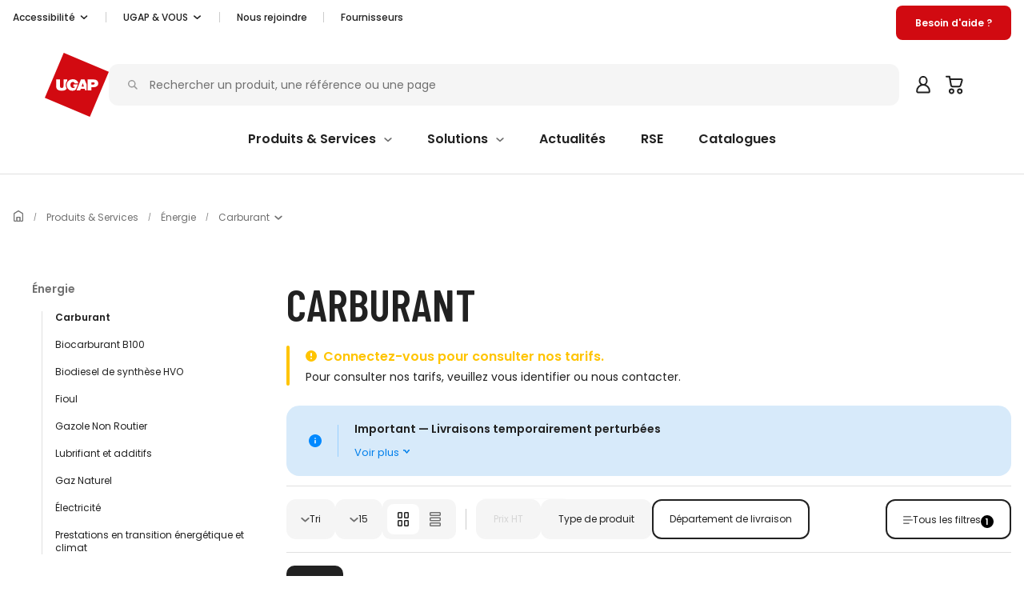

--- FILE ---
content_type: text/css; charset=UTF-8
request_url: https://www.ugap.fr/_nuxt/css/fadef1d.css
body_size: 2101
content:
.nav-product-aside[data-v-36828939]{display:flex;flex-direction:column;font-family:Poppins,sans-serif;max-width:100%;padding:4rem 2.5rem 6.4rem;position:relative;text-transform:none;z-index:-2}@media(min-width:700px)and (max-width:1063px){.nav-product-aside[data-v-36828939]{padding-left:3.2rem;padding-right:3.2rem}}@media(min-width:1064px){.nav-product-aside[data-v-36828939]{padding-left:5rem;padding-right:5rem}}@media(min-width:1280px){.nav-product-aside[data-v-36828939]{max-width:73%}}.nav-product-aside__wrapper[data-v-36828939]{grid-gap:0 4rem;display:grid;gap:0 4rem;grid-template-columns:37rem auto;grid-template-rows:60% 20%}.nav-product-aside__wrapper.full-width[data-v-36828939]{gap:0;grid-template-columns:1fr;grid-template-rows:1fr}.nav-product-aside__topsellings-container[data-v-36828939]{display:flex;flex-direction:column;width:auto}.nav-product-aside__currentoffers-container[data-v-36828939],.nav-product-aside__currentoffers[data-v-36828939]{display:flex;flex-direction:column}.nav-product-aside__currentoffers[data-v-36828939]{margin-bottom:.8rem;padding-left:.6rem;padding-top:1.2rem}@media(min-width:1280px){.nav-product-aside__currentoffers[data-v-36828939]{padding-left:1.6rem;padding-right:1.6rem}}.nav-product-aside__currentoffers-label[data-v-36828939]{color:#ccc;line-height:38px;margin-bottom:2.4rem;text-transform:uppercase}.nav-product-aside__currentoffers-item-image[data-v-36828939]{align-items:center;border-radius:8px;display:flex;justify-content:center;max-height:12rem;overflow:hidden;position:relative;width:100%}.nav-product-aside__currentoffers-item-image img[data-v-36828939]{height:100%;-o-object-fit:cover;object-fit:cover;-o-object-position:center;object-position:center;width:100%}.nav-product-aside__currentoffers-item-label[data-v-36828939]{font-size:1.4rem;line-height:1.57;margin:1.2rem .8rem 0}.a11y-high-c .nav-product-aside__currentoffers-item-label[data-v-36828939],.a11y-high-c .nav-product-aside__currentoffers-label[data-v-36828939]{color:#000}.nav-product-aside__currentoffers-label[data-v-36828939],.ugap-top-selling__topselling-label[data-v-36828939]{font-family:Barlow Condensed,sans-serif;font-size:3.2rem;font-weight:600}.ugap-top-selling__topselling-label[data-v-36828939]{color:#ccc;line-height:38px;margin:0 0 2.4rem 5px;text-transform:uppercase}.nav-product-aside__guide-container[data-v-36828939]{margin-top:0}.nav-product-aside__footer-separator[data-v-36828939]{align-self:center;border-bottom:1px solid #e0e0e0;margin:40px 0;width:95%}.full-width~.nav-product-aside__footer-separator[data-v-36828939]{margin-top:30px}.nav-product-footer[data-v-36828939]{padding-right:2.4rem;padding-top:0}.nav-product-aside__item[data-v-36828939]{flex:1;margin:5px;width:100%}.nav-product-aside__item .nav-product-aside__service_plus[data-v-36828939]{height:100%}.nav-product-aside__item .nav-product-aside__service_plus[data-v-36828939] header{flex-grow:1}.nav-product-aside__item .nav-product-aside__service_plus__img[data-v-36828939]{border-radius:8px;height:100%;-o-object-fit:cover;object-fit:cover}.nav-product-aside__flexgrid[data-v-36828939]{display:flex}.nav-product-aside__flexgrid[data-v-36828939] .ugap-big-button__content:last-child{padding-left:2.4rem}.nav-product-aside__left-side[data-v-36828939]{width:60rem}.nav-product-aside__left-side[data-v-36828939] .ugap-big-button__description{font-size:1.4rem;margin-top:.2rem!important}.nav-product-aside__right-side[data-v-36828939]{width:100%}.nav-product-aside__right-side[data-v-36828939] .ugap-big-button__description{font-size:1.4rem;margin-top:.2rem!important}.nav-product-aside__right-side[data-v-36828939]{display:flex;flex-wrap:wrap}.nav-product-aside__right-side>[data-v-36828939]{width:100%}.nav-product-aside__left-side[data-v-36828939],.nav-product-aside__right-bottom[data-v-36828939],.nav-product-aside__right-top[data-v-36828939]{display:flex}[data-v-36828939] a:focus-within{-webkit-text-decoration:underline;text-decoration:underline}.nav-product-sidebar[data-v-2a5281ea]{-webkit-backface-visibility:hidden;background-color:#fff;border-left:.1rem solid #e0e0e0;-moz-column-count:1;column-count:1;filter:blur(0);-webkit-filter:blur(0);font-family:Poppins,sans-serif;font-size:1.4rem;font-weight:400;left:31.6rem;margin-left:-.1rem;max-width:100%;min-height:100%;padding:3.2rem 2.4rem;position:absolute;right:0;text-transform:none;top:0;transform:translateZ(0);transition:transform .22s ease-in-out;z-index:-1}@media(min-width:700px)and (max-width:1063px){.nav-product-sidebar[data-v-2a5281ea]{padding:2.7rem 3.2rem}}@media(min-width:1064px){.nav-product-sidebar[data-v-2a5281ea]{-moz-column-count:2;column-count:2;padding:4.2rem 5rem}}@media(min-width:1280px){.nav-product-sidebar[data-v-2a5281ea]{-moz-column-count:3;column-count:3;max-width:73%}}.nav-product-sidebar__item[data-v-2a5281ea]{-moz-column-break-inside:avoid;break-inside:avoid;margin-bottom:1.2rem;overflow:hidden;page-break-inside:avoid}.nav-product-sidebar__link[data-v-2a5281ea]{color:#212121;display:block;font-weight:700;margin-bottom:.8rem}.nav-product-sidebar__link[data-v-2a5281ea]:focus{-webkit-text-decoration:underline;text-decoration:underline}.nav-product-sidebar__subitems[data-v-2a5281ea]{display:flex;flex-direction:column;flex-wrap:wrap;font-size:1.4rem;list-style:none;margin:0;padding:0}.nav-product-sidebar__sublink[data-v-2a5281ea]{padding-bottom:.2rem;padding-top:.2rem}.nav-product-sidebar__sublink[data-v-2a5281ea]:focus{-webkit-text-decoration:underline;text-decoration:underline}.nav-product-sidebar__figure[data-v-2a5281ea]{display:none;transition:opacity .22s ease-out}@media(min-width:1280px){.nav-product-sidebar__figure[data-v-2a5281ea]{align-items:center;display:flex;height:24rem;justify-content:center;position:absolute;right:0;top:9.5rem;transform:translateX(110%) rotate(20deg);width:24rem;z-index:-1}}.nav-product-sidebar__image[data-v-2a5281ea]{height:29.8rem;max-height:30rem;max-width:30rem;-o-object-fit:scale-down;object-fit:scale-down;position:absolute;right:-10rem;top:-6rem;transform:translateX(-35%) translateY(30%) rotate(-20deg);width:30rem}.a11y-high-c .nav-product-sidebar[data-v-2a5281ea],.a11y-high-c .nav-product-sidebar__link[data-v-2a5281ea]{background-color:#000;color:#fff}.nav-product-sidebar-transition-down-enter-to[data-v-2a5281ea],.nav-product-sidebar-transition-up-enter-to[data-v-2a5281ea]{transform:translateY(0)}.nav-product-sidebar-transition-right-enter-to[data-v-2a5281ea]{transform:translateX(0)}.nav-product-sidebar-transition-down-enter[data-v-2a5281ea]{transform:translateY(-100%)}.nav-product-sidebar-transition-up-enter[data-v-2a5281ea]{transform:translateY(100%)}.nav-product-sidebar-transition-right-enter[data-v-2a5281ea]{transform:translateX(-100%)}.nav-product-sidebar-transition-right-enter .nav-product-sidebar__figure[data-v-2a5281ea]{opacity:0}.nav-product-sidebar-transition-right-enter-to .nav-product-sidebar__figure[data-v-2a5281ea]{opacity:1}.nav-product-sidebar-transition-down-out-enter[data-v-2a5281ea],.nav-product-sidebar-transition-up-out-enter[data-v-2a5281ea]{transform:translateY(0)}.nav-product-sidebar-transition-left-out-enter[data-v-2a5281ea]{transform:translateX(0)}.nav-product-sidebar-transition-down-out-leave-to[data-v-2a5281ea]{transform:translateY(100%)}.nav-product-sidebar-transition-left-out-leave .nav-product-sidebar__figure[data-v-2a5281ea]{opacity:1}.nav-product-sidebar-transition-left-out-leave-to[data-v-2a5281ea]{transform:translateX(-100%)}.nav-product-sidebar-transition-left-out-leave-to .nav-product-sidebar__figure[data-v-2a5281ea]{opacity:0}.nav-product-sidebar-transition-up-out-leave-to[data-v-2a5281ea]{transform:translateY(-100%)}.nav-product[data-v-6e67083e]{background-color:#fff;left:0;margin:0;padding:0 0 0 2.4rem;position:absolute!important;right:0;text-align:left;text-align:initial;top:100%;z-index:100}.nav-product__container[data-v-6e67083e]{display:flex;overflow:hidden;position:relative;width:100%;z-index:1}.nav-product__container-inner[data-v-6e67083e]{display:flex;margin:0 auto;max-width:128rem;position:relative;z-index:-1}.nav-product__container-inner[data-v-6e67083e]:before{background-color:#fff;bottom:0;content:"";left:-100vw;position:absolute;top:0;width:100vw}.nav-product__items[data-v-6e67083e]{background-color:#fff;border-right:.1rem solid #e0e0e0;display:flex;flex-direction:column;padding-bottom:2.4rem;padding-right:2.4rem;padding-top:.8rem;top:0;transition:max-height .2s ease-in-out;width:31.6rem}@media(min-width:700px)and (max-width:1063px){.nav-product__items[data-v-6e67083e]{padding-bottom:2.8rem}}@media(min-width:1064px){.nav-product__items[data-v-6e67083e]{padding-bottom:4rem}}.nav-product__subitems[data-v-6e67083e]{padding-bottom:0;padding-top:0}.nav-product__item[data-v-6e67083e]{align-items:flex-start;border-radius:8px;display:flex;flex-direction:column;font-family:Poppins,sans-serif;font-size:1.4rem;font-weight:400;overflow:hidden;padding:0}.nav-product__item--no-bg[data-v-6e67083e]{background-color:#ece9e3}.nav-product__head[data-v-6e67083e],.nav-product__link[data-v-6e67083e]{align-items:center;background-color:#fff;display:flex;justify-content:flex-start;padding:.8rem 4rem .8rem 1.6rem;position:relative;-webkit-text-decoration:none;text-decoration:none;transition:background-color 55ms ease-in-out;-webkit-user-select:none;-moz-user-select:none;user-select:none;width:100%}.nav-product__head[data-v-6e67083e]{color:#666;display:block;font-family:Poppins,sans-serif;font-size:1.2rem;font-weight:600;margin-top:2.4rem;text-transform:none}.nav-product__link--selected[data-v-6e67083e],.nav-product__link[data-v-6e67083e]:active,.nav-product__link[data-v-6e67083e]:focus,.nav-product__link[data-v-6e67083e]:hover{background-color:inherit;-webkit-text-decoration:underline;text-decoration:underline}.nav-product__link--selected .nav-product__arrow[data-v-6e67083e],.nav-product__link:active .nav-product__arrow[data-v-6e67083e],.nav-product__link:focus .nav-product__arrow[data-v-6e67083e],.nav-product__link:hover .nav-product__arrow[data-v-6e67083e]{opacity:1}.nav-product__store-img[data-v-6e67083e]{border:none;height:2.8rem;margin-right:1.2rem;padding:.6rem;width:2.8rem}.nav-product__arrow[data-v-6e67083e]{margin-left:.8rem;opacity:0;position:absolute;right:1.6rem;transition:opacity .2s ease-in-out}.a11y-high-c .nav-product__head[data-v-6e67083e],.a11y-high-c .nav-product__item[data-v-6e67083e]{color:#000}.a11y-high-c .nav-product__link[data-v-6e67083e]{background-color:#fff}.a11y-high-c .nav-product__link--selected[data-v-6e67083e],.a11y-high-c .nav-product__link[data-v-6e67083e]:active,.a11y-high-c .nav-product__link[data-v-6e67083e]:focus,.a11y-high-c .nav-product__link[data-v-6e67083e]:hover{background-color:#000;color:#fff}

--- FILE ---
content_type: text/css; charset=UTF-8
request_url: https://www.ugap.fr/_nuxt/css/2cd5dc7.css
body_size: 745
content:
.ugap-container[data-v-3c76dcd0]{display:flex;flex-direction:column;justify-content:stretch;margin:0 auto;min-height:100vh;overflow-x:hidden}.ugap-container .wrapper-inner.contributed-content .heading[data-v-3c76dcd0]{display:flex;justify-content:center;margin-bottom:6rem;margin-top:9.5rem}.ugap-container .wrapper-inner.contributed-content .content[data-v-3c76dcd0]{display:flex;flex-direction:row;margin:9px}.ugap-container .wrapper-inner.contributed-content .content .b-skeleton[data-v-3c76dcd0]{border-radius:12px}.ugap-container .wrapper-inner.contributed-content .content div[data-v-3c76dcd0]{display:flex;flex-direction:column}.ugap-container .wrapper-inner.contributed-content .content div div[data-v-3c76dcd0]{display:flex;flex-direction:row}.ugap-container .wrapper-inner.contributed-content .content div div .b-skeleton[data-v-3c76dcd0]{margin:5px}.ugap-container .wrapper-inner.contributed-content .content div div .card[data-v-3c76dcd0]{display:inline}.ugap-container .wrapper-inner.contributed-content .content>div[data-v-3c76dcd0]:first-child{padding:5px}.ugap-container .wrapper-slider .heading[data-v-3c76dcd0]{display:flex;justify-content:center;margin-bottom:6rem;margin-top:9.5rem}@media only screen and (min-width:1280px){.l-container[data-v-8f1b07dc]{margin:0 auto}}.l-container[data-v-8f1b07dc]{display:flex;flex-direction:column;justify-content:center;max-width:1280px;min-height:100vh;overflow-x:hidden}.l-container .wrapper-inner.contributed-content .heading[data-v-8f1b07dc]{align-items:center;display:flex;flex-direction:column;margin-bottom:6rem;margin-top:9.5rem}.l-container .wrapper-inner.contributed-content .content-1[data-v-8f1b07dc]{display:flex;flex-direction:row;margin:9px}.l-container .wrapper-inner.contributed-content .content-1 .b-skeleton-img[data-v-8f1b07dc]{border-radius:12px}.l-container .wrapper-inner.contributed-content .content-1 div[data-v-8f1b07dc]{display:flex;flex-direction:column}.l-container .wrapper-inner.contributed-content .content-1 div div[data-v-8f1b07dc]{display:flex;flex-direction:row}.l-container .wrapper-inner.contributed-content .content-1 div div .b-skeleton[data-v-8f1b07dc]{margin:9px}.l-container .wrapper-inner.contributed-content .content-1 div div .card[data-v-8f1b07dc]{display:inline}.l-container .wrapper-inner.contributed-content .content-1>div[data-v-8f1b07dc]:first-child{margin:0 15rem 0 0;padding:2rem .5rem 0}.l-container .wrapper-inner.contributed-content .content-full[data-v-8f1b07dc]{display:flex;flex-direction:row;margin:20px}.l-container .wrapper-inner.contributed-content .content-full .b-skeleton-img[data-v-8f1b07dc]{border-radius:12px}.l-container .wrapper-slider .heading[data-v-8f1b07dc]{display:flex;justify-content:center;margin-bottom:6rem;margin-top:9.5rem}.ugap-container[data-v-48b0ccbc]{display:flex;flex-direction:column;justify-content:stretch;margin:0 auto;min-height:100vh;overflow-x:hidden}.ugap-container__recommandations[data-v-48b0ccbc]{margin:auto auto 8rem;width:90%}.ugap-container__recommandations[data-v-48b0ccbc] .swiper-wrapper,.ugap-container__recommandations[data-v-48b0ccbc] .swiper-wrapper .swiper-slide{overflow:visible}.ugap-container__recommandations[data-v-48b0ccbc] .ugap-slider__nav{z-index:0}.ugap-container__recommandations[data-v-48b0ccbc] .swiper-instance-header-recommandations{position:relative;z-index:1}.ugap-container[data-v-48b0ccbc] .ugap-heading--size-2{margin-bottom:4.8rem;margin-top:9.6rem}.ugap-container[data-v-48b0ccbc] .ugap-heading--size-2 span{font-size:5.6rem}@media(min-width:480px){.ugap-container__magazine[data-v-48b0ccbc],.ugap-container__universe[data-v-48b0ccbc]{padding-left:3.2rem;padding-right:3.2rem}}.ugap-container__offer[data-v-48b0ccbc]{padding-bottom:9.5rem;position:relative}@media(min-width:480px){.ugap-container__offer[data-v-48b0ccbc]{padding-left:1.6rem;padding-right:1.6rem}}.ugap-container__offer[data-v-48b0ccbc]:before{background-color:#f5f5f5;bottom:0;content:"";left:0;position:absolute;right:0;top:50%;z-index:-1}@media(min-width:480px){.ugap-container__offer[data-v-48b0ccbc]:before{top:25%}}

--- FILE ---
content_type: application/javascript; charset=UTF-8
request_url: https://www.ugap.fr/_nuxt/2c04c61.js
body_size: 3107
content:
!function(e){function c(data){for(var c,d,t=data[0],o=data[1],l=data[2],i=0,h=[];i<t.length;i++)d=t[i],Object.prototype.hasOwnProperty.call(r,d)&&r[d]&&h.push(r[d][0]),r[d]=0;for(c in o)Object.prototype.hasOwnProperty.call(o,c)&&(e[c]=o[c]);for(m&&m(data);h.length;)h.shift()();return n.push.apply(n,l||[]),f()}function f(){for(var e,i=0;i<n.length;i++){for(var c=n[i],f=!0,d=1;d<c.length;d++){var t=c[d];0!==r[t]&&(f=!1)}f&&(n.splice(i--,1),e=o(o.s=c[0]))}return e}var d={},t={123:0},r={123:0},n=[];function o(c){if(d[c])return d[c].exports;var f=d[c]={i:c,l:!1,exports:{}};return e[c].call(f.exports,f,f.exports,o),f.l=!0,f.exports}o.e=function(e){var c=[],f=function(){try{return document.createElement("link").relList.supports("preload")}catch(e){return!1}}(),d=!1;t[e]?c.push(t[e]):0!==t[e]&&{1:1,2:1,3:1,5:1,6:1,7:1,11:1,13:1,15:1,16:1,18:1,20:1,21:1,22:1,23:1,25:1,27:1,28:1,30:1,35:1,36:1,40:1,41:1,47:1,48:1,49:1,50:1,51:1,55:1,56:1,57:1,59:1,74:1,95:1,96:1,97:1,98:1,99:1,100:1,101:1,102:1,104:1,105:1,106:1,107:1,109:1,110:1,111:1,113:1,115:1,120:1,125:1,126:1,127:1}[e]&&c.push(t[e]=new Promise((function(c,r){for(var n="css/"+{0:"31d6cfe",1:"c2102a1",2:"4f18f1b",3:"fadef1d",4:"31d6cfe",5:"d04f39d",6:"ec785af",7:"d35953f",10:"31d6cfe",11:"fb8715d",12:"31d6cfe",13:"af84d41",14:"31d6cfe",15:"94cc175",16:"4bec2e2",17:"31d6cfe",18:"05809e3",19:"31d6cfe",20:"c3ae9a1",21:"07fa55c",22:"90a9b5a",23:"3818655",24:"31d6cfe",25:"6513661",26:"31d6cfe",27:"86530bf",28:"13f822c",29:"31d6cfe",30:"0260e6f",31:"31d6cfe",32:"31d6cfe",33:"31d6cfe",34:"31d6cfe",35:"a6a765c",36:"b6e67b3",37:"31d6cfe",38:"31d6cfe",39:"31d6cfe",40:"68c9895",41:"2300a7b",42:"31d6cfe",43:"31d6cfe",44:"31d6cfe",45:"31d6cfe",46:"31d6cfe",47:"8c6034f",48:"c519a07",49:"b18417e",50:"09979f6",51:"3ab158e",52:"31d6cfe",53:"31d6cfe",54:"31d6cfe",55:"a2241fe",56:"ca0a9bc",57:"f85f0a0",58:"31d6cfe",59:"2d3b21c",60:"31d6cfe",61:"31d6cfe",62:"31d6cfe",63:"31d6cfe",64:"31d6cfe",65:"31d6cfe",66:"31d6cfe",67:"31d6cfe",68:"31d6cfe",69:"31d6cfe",70:"31d6cfe",71:"31d6cfe",72:"31d6cfe",73:"31d6cfe",74:"d321fda",75:"31d6cfe",76:"31d6cfe",77:"31d6cfe",78:"31d6cfe",79:"31d6cfe",80:"31d6cfe",81:"31d6cfe",82:"31d6cfe",83:"31d6cfe",84:"31d6cfe",85:"31d6cfe",86:"31d6cfe",87:"31d6cfe",88:"31d6cfe",89:"31d6cfe",90:"31d6cfe",91:"31d6cfe",92:"31d6cfe",93:"31d6cfe",94:"31d6cfe",95:"3165d1c",96:"303d80f",97:"b18a0f8",98:"d7cda81",99:"95330ba",100:"9fcd2b6",101:"cab840c",102:"75b4c0b",103:"31d6cfe",104:"2cd5dc7",105:"9862bd2",106:"a2241fe",107:"c4ec96c",108:"31d6cfe",109:"e49256d",110:"f9cfa92",111:"9d00166",112:"31d6cfe",113:"ee99ad0",114:"31d6cfe",115:"373296a",116:"31d6cfe",117:"31d6cfe",118:"31d6cfe",119:"31d6cfe",120:"1ca124a",121:"31d6cfe",122:"31d6cfe",125:"0c241d8",126:"3e289a6",127:"5e1a866",128:"31d6cfe",129:"31d6cfe",130:"31d6cfe",131:"31d6cfe",132:"31d6cfe",133:"31d6cfe",134:"31d6cfe",135:"31d6cfe",136:"31d6cfe"}[e]+".css",l=o.p+n,h=document.getElementsByTagName("link"),i=0;i<h.length;i++){var m=(v=h[i]).getAttribute("data-href")||v.getAttribute("href");if(!("stylesheet"!==v.rel&&"preload"!==v.rel||m!==n&&m!==l))return d=!0,c()}var y=document.getElementsByTagName("style");for(i=0;i<y.length;i++){var v;if((m=(v=y[i]).getAttribute("data-href"))===n||m===l)return c()}var w=document.createElement("link");w.rel=f?"preload":"stylesheet",f?w.as="style":w.type="text/css",w.onload=c,w.onerror=function(c){var f=c&&c.target&&c.target.src||l,d=new Error("Loading CSS chunk "+e+" failed.\n("+f+")");d.code="CSS_CHUNK_LOAD_FAILED",d.request=f,delete t[e],w.parentNode.removeChild(w),r(d)},w.href=l,document.getElementsByTagName("head")[0].appendChild(w)})).then((function(){if(t[e]=0,!d&&f){var c=document.createElement("link");c.href=o.p+"css/"+{0:"31d6cfe",1:"c2102a1",2:"4f18f1b",3:"fadef1d",4:"31d6cfe",5:"d04f39d",6:"ec785af",7:"d35953f",10:"31d6cfe",11:"fb8715d",12:"31d6cfe",13:"af84d41",14:"31d6cfe",15:"94cc175",16:"4bec2e2",17:"31d6cfe",18:"05809e3",19:"31d6cfe",20:"c3ae9a1",21:"07fa55c",22:"90a9b5a",23:"3818655",24:"31d6cfe",25:"6513661",26:"31d6cfe",27:"86530bf",28:"13f822c",29:"31d6cfe",30:"0260e6f",31:"31d6cfe",32:"31d6cfe",33:"31d6cfe",34:"31d6cfe",35:"a6a765c",36:"b6e67b3",37:"31d6cfe",38:"31d6cfe",39:"31d6cfe",40:"68c9895",41:"2300a7b",42:"31d6cfe",43:"31d6cfe",44:"31d6cfe",45:"31d6cfe",46:"31d6cfe",47:"8c6034f",48:"c519a07",49:"b18417e",50:"09979f6",51:"3ab158e",52:"31d6cfe",53:"31d6cfe",54:"31d6cfe",55:"a2241fe",56:"ca0a9bc",57:"f85f0a0",58:"31d6cfe",59:"2d3b21c",60:"31d6cfe",61:"31d6cfe",62:"31d6cfe",63:"31d6cfe",64:"31d6cfe",65:"31d6cfe",66:"31d6cfe",67:"31d6cfe",68:"31d6cfe",69:"31d6cfe",70:"31d6cfe",71:"31d6cfe",72:"31d6cfe",73:"31d6cfe",74:"d321fda",75:"31d6cfe",76:"31d6cfe",77:"31d6cfe",78:"31d6cfe",79:"31d6cfe",80:"31d6cfe",81:"31d6cfe",82:"31d6cfe",83:"31d6cfe",84:"31d6cfe",85:"31d6cfe",86:"31d6cfe",87:"31d6cfe",88:"31d6cfe",89:"31d6cfe",90:"31d6cfe",91:"31d6cfe",92:"31d6cfe",93:"31d6cfe",94:"31d6cfe",95:"3165d1c",96:"303d80f",97:"b18a0f8",98:"d7cda81",99:"95330ba",100:"9fcd2b6",101:"cab840c",102:"75b4c0b",103:"31d6cfe",104:"2cd5dc7",105:"9862bd2",106:"a2241fe",107:"c4ec96c",108:"31d6cfe",109:"e49256d",110:"f9cfa92",111:"9d00166",112:"31d6cfe",113:"ee99ad0",114:"31d6cfe",115:"373296a",116:"31d6cfe",117:"31d6cfe",118:"31d6cfe",119:"31d6cfe",120:"1ca124a",121:"31d6cfe",122:"31d6cfe",125:"0c241d8",126:"3e289a6",127:"5e1a866",128:"31d6cfe",129:"31d6cfe",130:"31d6cfe",131:"31d6cfe",132:"31d6cfe",133:"31d6cfe",134:"31d6cfe",135:"31d6cfe",136:"31d6cfe"}[e]+".css",c.rel="stylesheet",c.type="text/css",document.body.appendChild(c)}})));var n=r[e];if(0!==n)if(n)c.push(n[2]);else{var l=new Promise((function(c,f){n=r[e]=[c,f]}));c.push(n[2]=l);var h,script=document.createElement("script");script.charset="utf-8",script.timeout=120,o.nc&&script.setAttribute("nonce",o.nc),script.src=function(e){return o.p+""+{0:"2848a02",1:"75f1c5c",2:"c010b4b",3:"c7f4b2c",4:"ae0a380",5:"3e8c340",6:"edfbc4f",7:"5d41e34",10:"e331b8e",11:"5dd7771",12:"73c283a",13:"0134ac8",14:"207d1e9",15:"ad0f670",16:"0e64d07",17:"2604548",18:"5ee12c7",19:"8483cd2",20:"c90d7d5",21:"7290c30",22:"b022150",23:"57dd82f",24:"ae9756e",25:"1671d78",26:"a4eb610",27:"8585eaa",28:"24c014a",29:"cac5366",30:"9b7fb4b",31:"668edcc",32:"b9a2eb7",33:"117c123",34:"4522eab",35:"90e408d",36:"2d12215",37:"e29a490",38:"eb7cf3e",39:"7b0af58",40:"9cb9994",41:"cbe94ea",42:"37d52b5",43:"f373ea7",44:"cb4875d",45:"2ec96d2",46:"5c30e97",47:"4b0160f",48:"2db6990",49:"9d848e3",50:"638664a",51:"213ab5c",52:"e5315c7",53:"82f9dbe",54:"47ff1cc",55:"24841e3",56:"140d3ca",57:"7cc203c",58:"1906dc6",59:"372e4ba",60:"770547f",61:"7beac56",62:"0a0e831",63:"e065413",64:"1598548",65:"38df87b",66:"5e33cc7",67:"523ca3d",68:"35e6d81",69:"9f5913d",70:"387362e",71:"bfeb813",72:"31bd7e2",73:"f37a747",74:"57bc421",75:"62510bc",76:"d926b2d",77:"cf01ea0",78:"1aabf7a",79:"b09db4c",80:"928ec21",81:"edcf008",82:"546c4c7",83:"f5bc559",84:"6dea323",85:"e724d85",86:"4f550f4",87:"8599ee0",88:"df9fee2",89:"a20b62b",90:"e37bc54",91:"6e41bf7",92:"ce53d7c",93:"db06319",94:"9c70972",95:"39b5740",96:"f1da195",97:"396a01c",98:"1d628ed",99:"a50e610",100:"adf6457",101:"d857c64",102:"9eca2ab",103:"258a811",104:"3407aa3",105:"0b4a225",106:"32af332",107:"b42105b",108:"97402ba",109:"54b13b3",110:"a1dae0e",111:"fd970cc",112:"1b68ffb",113:"dbcb532",114:"f8bc832",115:"54adc1e",116:"15861c7",117:"cce6873",118:"57cad92",119:"132d515",120:"0071a46",121:"dbf21f4",122:"1c9d3fe",125:"ccf783f",126:"9f10ff5",127:"43fbee7",128:"afe0129",129:"8d07f9f",130:"349de21",131:"661c213",132:"c5d2b65",133:"1c944a8",134:"ef4d498",135:"df6c3b3",136:"8d1308f"}[e]+".js"}(e);var m=new Error;h=function(c){script.onerror=script.onload=null,clearTimeout(y);var f=r[e];if(0!==f){if(f){var d=c&&("load"===c.type?"missing":c.type),t=c&&c.target&&c.target.src;m.message="Loading chunk "+e+" failed.\n("+d+": "+t+")",m.name="ChunkLoadError",m.type=d,m.request=t,f[1](m)}r[e]=void 0}};var y=setTimeout((function(){h({type:"timeout",target:script})}),12e4);script.onerror=script.onload=h,document.head.appendChild(script)}return Promise.all(c)},o.m=e,o.c=d,o.d=function(e,c,f){o.o(e,c)||Object.defineProperty(e,c,{enumerable:!0,get:f})},o.r=function(e){"undefined"!=typeof Symbol&&Symbol.toStringTag&&Object.defineProperty(e,Symbol.toStringTag,{value:"Module"}),Object.defineProperty(e,"__esModule",{value:!0})},o.t=function(e,c){if(1&c&&(e=o(e)),8&c)return e;if(4&c&&"object"==typeof e&&e&&e.__esModule)return e;var f=Object.create(null);if(o.r(f),Object.defineProperty(f,"default",{enumerable:!0,value:e}),2&c&&"string"!=typeof e)for(var d in e)o.d(f,d,function(c){return e[c]}.bind(null,d));return f},o.n=function(e){var c=e&&e.__esModule?function(){return e.default}:function(){return e};return o.d(c,"a",c),c},o.o=function(object,e){return Object.prototype.hasOwnProperty.call(object,e)},o.p="/_nuxt/",o.oe=function(e){throw console.error(e),e};var l=window.webpackJsonp=window.webpackJsonp||[],h=l.push.bind(l);l.push=c,l=l.slice();for(var i=0;i<l.length;i++)c(l[i]);var m=h;f()}([]);

--- FILE ---
content_type: application/javascript; charset=UTF-8
request_url: https://www.ugap.fr/_nuxt/ae0a380.js
body_size: 772
content:
(window.webpackJsonp=window.webpackJsonp||[]).push([[4,37],{1105:function(e,n,t){"use strict";t.r(n);var r={name:"NavSeoMenu",components:{NavSeoMenu:o},props:{id:{type:String,default:function(){return""}},menus:{type:Array,default:function(){return[]}}},methods:{hasSubItems:function(){var e,n,menu=arguments.length>0&&void 0!==arguments[0]?arguments[0]:{};return null!==(e=(null==menu||null===(n=menu.children)||void 0===n?void 0:n.length)>0)&&void 0!==e&&e},navSeoId:function(e,n){return e+n}}},l=r,d=t(29),component=Object(d.a)(l,(function(){var e=this,n=e._self._c;return n("ul",e._l(e.menus,(function(t,r){return n("li",{key:e.navSeoId(e.id,r)},[n("a",{attrs:{href:t.uri}},[e._v(e._s(t.label))]),e._v(" "),e.hasSubItems(t)?n("nav-seo-menu",{key:e.navSeoId(e.id,r),attrs:{id:e.navSeoId(e.id,r),menus:t.children}}):e._e()],1)})),0)}),[],!1,null,null,null),o=n.default=component.exports},1288:function(e,n,t){"use strict";t.r(n);t(144);var r={name:"NavSeo",components:{NavSeoMenu:t(1105).default},props:{id:{type:Number,default:function(){return 0}},menus:{type:Array,default:function(){return[]}},featuredArticles:{type:Array,default:function(){return[]}}},methods:{hasSubItems:function(){var e,n,menu=arguments.length>0&&void 0!==arguments[0]?arguments[0]:{};return null!==(e=(null==menu||null===(n=menu.children)||void 0===n?void 0:n.length)>0)&&void 0!==e&&e},navSeoId:function(element,e,n){return"nav-seo-"+element+"-"+e+"-"+("NaN"===n?"0":n)}}},l=r,d=t(29),component=Object(d.a)(l,(function(){var e=this,n=e._self._c;return e.menus&&e.menus.length>0?n("div",{staticStyle:{display:"none"},attrs:{id:"nav-seo-"+e.id}},[n("ul",e._l(e.menus,(function(t){return n("li",{key:t.id},[e.hasSubItems(t)?[e._l(t.children,(function(r){return[n("a",{key:e.navSeoId("a",t.id,r.id),attrs:{href:r.uri}},[e._v("\n            "+e._s(r.label)+"\n          ")]),e._v(" "),e.hasSubItems(r)?n("nav-seo-menu",{key:e.navSeoId("cp",t.id,r.id),attrs:{id:e.navSeoId("cp",t.id,r.id),menus:r.children}}):e._e()]}))]:e._e()],2)})),0),e._v(" "),e.featuredArticles&&e.featuredArticles.length>0?n("ul",{attrs:{id:"features-articles"}},e._l(e.featuredArticles,(function(a){return n("li",{key:a.id},[n("a",{attrs:{href:a.uri}},[e._v(e._s(a.title))])])})),0):e._e()]):e._e()}),[],!1,null,null,null);n.default=component.exports}}]);

--- FILE ---
content_type: application/javascript; charset=UTF-8
request_url: https://www.ugap.fr/_nuxt/2c2a8ec.js
body_size: 95828
content:
(window.webpackJsonp=window.webpackJsonp||[]).push([[8],Array(25).concat([function(e,t,n){"use strict";n.d(t,"k",(function(){return O})),n.d(t,"m",(function(){return y})),n.d(t,"l",(function(){return E})),n.d(t,"e",(function(){return C})),n.d(t,"b",(function(){return S})),n.d(t,"s",(function(){return j})),n.d(t,"g",(function(){return k})),n.d(t,"h",(function(){return A})),n.d(t,"d",(function(){return T})),n.d(t,"r",(function(){return R})),n.d(t,"j",(function(){return w})),n.d(t,"t",(function(){return P})),n.d(t,"o",(function(){return N})),n.d(t,"q",(function(){return I})),n.d(t,"f",(function(){return D})),n.d(t,"c",(function(){return L})),n.d(t,"i",(function(){return U})),n.d(t,"p",(function(){return B})),n.d(t,"a",(function(){return z})),n.d(t,"v",(function(){return W})),n.d(t,"n",(function(){return Y})),n.d(t,"u",(function(){return Q}));var r=n(31),o=n(22),c=n(0),l=n(41),d=(n(57),n(36),n(17),n(82),n(87),n(13),n(72),n(55),n(44),n(49),n(47),n(92),n(145),n(19),n(20),n(14),n(18),n(11),n(138),n(38),n(58),n(91),n(66),n(375),n(54),n(124),n(131),n(67),n(16)),f=n(152);function m(e,t){var n=Object.keys(e);if(Object.getOwnPropertySymbols){var r=Object.getOwnPropertySymbols(e);t&&(r=r.filter((function(t){return Object.getOwnPropertyDescriptor(e,t).enumerable}))),n.push.apply(n,r)}return n}function h(e){for(var t=1;t<arguments.length;t++){var n=null!=arguments[t]?arguments[t]:{};t%2?m(Object(n),!0).forEach((function(t){Object(c.a)(e,t,n[t])})):Object.getOwnPropertyDescriptors?Object.defineProperties(e,Object.getOwnPropertyDescriptors(n)):m(Object(n)).forEach((function(t){Object.defineProperty(e,t,Object.getOwnPropertyDescriptor(n,t))}))}return e}function v(e,t){var n="undefined"!=typeof Symbol&&e[Symbol.iterator]||e["@@iterator"];if(!n){if(Array.isArray(e)||(n=function(e,a){if(e){if("string"==typeof e)return _(e,a);var t={}.toString.call(e).slice(8,-1);return"Object"===t&&e.constructor&&(t=e.constructor.name),"Map"===t||"Set"===t?Array.from(e):"Arguments"===t||/^(?:Ui|I)nt(?:8|16|32)(?:Clamped)?Array$/.test(t)?_(e,a):void 0}}(e))||t&&e&&"number"==typeof e.length){n&&(e=n);var r=0,o=function(){};return{s:o,n:function(){return r>=e.length?{done:!0}:{done:!1,value:e[r++]}},e:function(e){throw e},f:o}}throw new TypeError("Invalid attempt to iterate non-iterable instance.\nIn order to be iterable, non-array objects must have a [Symbol.iterator]() method.")}var c,a=!0,u=!1;return{s:function(){n=n.call(e)},n:function(){var e=n.next();return a=e.done,e},e:function(e){u=!0,c=e},f:function(){try{a||null==n.return||n.return()}finally{if(u)throw c}}}}function _(e,a){(null==a||a>e.length)&&(a=e.length);for(var t=0,n=Array(a);t<a;t++)n[t]=e[t];return n}function O(e){d.default.config.errorHandler&&d.default.config.errorHandler(e)}function y(e){return e.then((function(e){return e.default||e}))}function E(e){return e.$options&&"function"==typeof e.$options.fetch&&!e.$options.fetch.length}function C(e){var t,n=arguments.length>1&&void 0!==arguments[1]?arguments[1]:[],r=v(e.$children||[]);try{for(r.s();!(t=r.n()).done;){var o=t.value;o.$fetch&&n.push(o),o.$children&&C(o,n)}}catch(e){r.e(e)}finally{r.f()}return n}function S(e,t){if(t||!e.options.__hasNuxtData){var n=e.options._originDataFn||e.options.data||function(){return{}};e.options._originDataFn=n,e.options.data=function(){var data=n.call(this,this);return this.$ssrContext&&(t=this.$ssrContext.asyncData[e.cid]),h(h({},data),t)},e.options.__hasNuxtData=!0,e._Ctor&&e._Ctor.options&&(e._Ctor.options.data=e.options.data)}}function j(e){return e.options&&e._Ctor===e||(e.options?(e._Ctor=e,e.extendOptions=e.options):(e=d.default.extend(e))._Ctor=e,!e.options.name&&e.options.__file&&(e.options.name=e.options.__file)),e}function k(e){var t=arguments.length>1&&void 0!==arguments[1]&&arguments[1],n=arguments.length>2&&void 0!==arguments[2]?arguments[2]:"components";return Array.prototype.concat.apply([],e.matched.map((function(e,r){return Object.keys(e[n]).map((function(o){return t&&t.push(r),e[n][o]}))})))}function A(e){return k(e,arguments.length>1&&void 0!==arguments[1]&&arguments[1],"instances")}function T(e,t){return Array.prototype.concat.apply([],e.matched.map((function(e,n){return Object.keys(e.components).reduce((function(r,o){return e.components[o]?r.push(t(e.components[o],e.instances[o],e,o,n)):delete e.components[o],r}),[])})))}function R(e,t){return Promise.all(T(e,function(){var e=Object(o.a)(regeneratorRuntime.mark((function e(n,r,o,c){var l,d;return regeneratorRuntime.wrap((function(e){for(;;)switch(e.prev=e.next){case 0:if("function"!=typeof n||n.options){e.next=11;break}return e.prev=1,e.next=4,n();case 4:n=e.sent,e.next=11;break;case 7:if(e.prev=7,e.t0=e.catch(1),e.t0&&"ChunkLoadError"===e.t0.name&&"undefined"!=typeof window&&window.sessionStorage){l=Date.now();try{(!(d=parseInt(window.sessionStorage.getItem("nuxt-reload")))||d+6e4<l)&&(window.sessionStorage.setItem("nuxt-reload",l),window.location.reload(!0))}catch(e){}}throw e.t0;case 11:return o.components[c]=n=j(n),e.abrupt("return","function"==typeof t?t(n,r,o,c):n);case 13:case"end":return e.stop()}}),e,null,[[1,7]])})));return function(t,n,r,o){return e.apply(this,arguments)}}()))}function w(e){return x.apply(this,arguments)}function x(){return(x=Object(o.a)(regeneratorRuntime.mark((function e(t){return regeneratorRuntime.wrap((function(e){for(;;)switch(e.prev=e.next){case 0:if(t){e.next=2;break}return e.abrupt("return");case 2:return e.next=4,R(t);case 4:return e.abrupt("return",h(h({},t),{},{meta:k(t).map((function(e,n){return h(h({},e.options.meta),(t.matched[n]||{}).meta)}))}));case 5:case"end":return e.stop()}}),e)})))).apply(this,arguments)}function P(e,t){return M.apply(this,arguments)}function M(){return(M=Object(o.a)(regeneratorRuntime.mark((function e(t,n){var o,c,d,m;return regeneratorRuntime.wrap((function(e){for(;;)switch(e.prev=e.next){case 0:return t.context||(t.context={isStatic:!1,isDev:!1,isHMR:!1,app:t,store:t.store,payload:n.payload,error:n.error,base:t.router.options.base,env:{}},n.req&&(t.context.req=n.req),n.res&&(t.context.res=n.res),n.ssrContext&&(t.context.ssrContext=n.ssrContext),t.context.redirect=function(e,path,n){if(e){t.context._redirected=!0;var o=Object(r.a)(path);if("number"==typeof e||"undefined"!==o&&"object"!==o||(n=path||{},path=e,o=Object(r.a)(path),e=302),"object"===o&&(path=t.router.resolve(path).route.fullPath),!/(^[.]{1,2}\/)|(^\/(?!\/))/.test(path))throw path=Object(f.d)(path,n),window.location.assign(path),new Error("ERR_REDIRECT");t.context.next({path:path,query:n,status:e})}},t.context.nuxtState=window.__NUXT__),e.next=3,Promise.all([w(n.route),w(n.from)]);case 3:o=e.sent,c=Object(l.a)(o,2),d=c[0],m=c[1],n.route&&(t.context.route=d),n.from&&(t.context.from=m),n.error&&(t.context.error=n.error),t.context.next=n.next,t.context._redirected=!1,t.context._errored=!1,t.context.isHMR=!1,t.context.params=t.context.route.params||{},t.context.query=t.context.route.query||{};case 16:case"end":return e.stop()}}),e)})))).apply(this,arguments)}function N(e,t,n){return!e.length||t._redirected||t._errored||n&&n.aborted?Promise.resolve():I(e[0],t).then((function(){return N(e.slice(1),t,n)}))}function I(e,t){var n;return(n=2===e.length?new Promise((function(n){e(t,(function(e,data){e&&t.error(e),n(data=data||{})}))})):e(t))&&n instanceof Promise&&"function"==typeof n.then?n:Promise.resolve(n)}function D(base,e){if("hash"===e)return window.location.hash.replace(/^#\//,"");base=decodeURI(base).slice(0,-1);var path=decodeURI(window.location.pathname);base&&path.startsWith(base)&&(path=path.slice(base.length));var t=(path||"/")+window.location.search+window.location.hash;return Object(f.c)(t)}function L(e,t){return function(e,t){for(var n=new Array(e.length),i=0;i<e.length;i++)"object"===Object(r.a)(e[i])&&(n[i]=new RegExp("^(?:"+e[i].pattern+")$",V(t)));return function(t,r){for(var path="",data=t||{},o=(r||{}).pretty?F:encodeURIComponent,c=0;c<e.length;c++){var l=e[c];if("string"!=typeof l){var d=data[l.name||"pathMatch"],f=void 0;if(null==d){if(l.optional){l.partial&&(path+=l.prefix);continue}throw new TypeError('Expected "'+l.name+'" to be defined')}if(Array.isArray(d)){if(!l.repeat)throw new TypeError('Expected "'+l.name+'" to not repeat, but received `'+JSON.stringify(d)+"`");if(0===d.length){if(l.optional)continue;throw new TypeError('Expected "'+l.name+'" to not be empty')}for(var m=0;m<d.length;m++){if(f=o(d[m]),!n[c].test(f))throw new TypeError('Expected all "'+l.name+'" to match "'+l.pattern+'", but received `'+JSON.stringify(f)+"`");path+=(0===m?l.prefix:l.delimiter)+f}}else{if(f=l.asterisk?G(d):o(d),!n[c].test(f))throw new TypeError('Expected "'+l.name+'" to match "'+l.pattern+'", but received "'+f+'"');path+=l.prefix+f}}else path+=l}return path}}(function(e,t){var n,r=[],o=0,c=0,path="",l=t&&t.delimiter||"/";for(;null!=(n=$.exec(e));){var d=n[0],f=n[1],m=n.index;if(path+=e.slice(c,m),c=m+d.length,f)path+=f[1];else{var h=e[c],v=n[2],_=n[3],O=n[4],y=n[5],E=n[6],C=n[7];path&&(r.push(path),path="");var S=null!=v&&null!=h&&h!==v,j="+"===E||"*"===E,k="?"===E||"*"===E,A=n[2]||l,pattern=O||y;r.push({name:_||o++,prefix:v||"",delimiter:A,optional:k,repeat:j,partial:S,asterisk:Boolean(C),pattern:pattern?K(pattern):C?".*":"[^"+H(A)+"]+?"})}}c<e.length&&(path+=e.substr(c));path&&r.push(path);return r}(e,t),t)}function U(e,t){var n={},r=h(h({},e),t);for(var o in r)String(e[o])!==String(t[o])&&(n[o]=!0);return n}function B(e){var t;if(e.message||"string"==typeof e)t=e.message||e;else try{t=JSON.stringify(e,null,2)}catch(n){t="[".concat(e.constructor.name,"]")}return h(h({},e),{},{message:t,statusCode:e.statusCode||e.status||e.response&&e.response.status||500})}window.onNuxtReadyCbs=[],window.onNuxtReady=function(e){window.onNuxtReadyCbs.push(e)};var $=new RegExp(["(\\\\.)","([\\/.])?(?:(?:\\:(\\w+)(?:\\(((?:\\\\.|[^\\\\()])+)\\))?|\\(((?:\\\\.|[^\\\\()])+)\\))([+*?])?|(\\*))"].join("|"),"g");function F(e,t){var n=t?/[?#]/g:/[/?#]/g;return encodeURI(e).replace(n,(function(e){return"%"+e.charCodeAt(0).toString(16).toUpperCase()}))}function G(e){return F(e,!0)}function H(e){return e.replace(/([.+*?=^!:${}()[\]|/\\])/g,"\\$1")}function K(e){return e.replace(/([=!:$/()])/g,"\\$1")}function V(e){return e&&e.sensitive?"":"i"}function z(e,t,n){e.$options[t]||(e.$options[t]=[]),e.$options[t].includes(n)||e.$options[t].push(n)}var W=f.b,Y=(f.e,f.a);function Q(e){try{window.history.scrollRestoration=e}catch(e){}}},,,,,,,,function(e,t,n){"use strict";n.r(t),n.d(t,"StoreModules",(function(){return O}));var r=n(22),o=(n(57),n(36),n(38),n(10)),c=n(151),l=n(81),d=n(50),f=n(412),m=n(140),h=n(413),v=n(98),_=n(415),O={MENU:"menu",SEARCH:"search",USER:"user",RESOURCES:"resources",BREADCRUMB:"breadcrumb",METADATA:"metadata",V3:"v3",HOMEPAGE:"homepage",MFE:"mfe",HOSTNAME:"hostname",ACCESSIBILITE:"accessibilite",MODULE_ACTIVATION:"moduleActivation"},y={nuxtServerInit:function(e,t){return Object(r.a)(regeneratorRuntime.mark((function n(){var r,y,E,C;return regeneratorRuntime.wrap((function(n){for(;;)switch(n.prev=n.next){case 0:if(r=e.commit,y=e.dispatch,E=t.req,r("".concat(O.HOSTNAME,"/").concat(h.HostnameActions.SET_HOSTNAME),Object(v.a)("hostedapp","VUE_APP_INTERNAL_PUBLIC_BASE_URL")),o.i.getLogger("store_index").trace("liste des cookies "+E.headers.cookie),!/REFRESHTOKEN=/.test(E.headers.cookie)){n.next=14;break}return o.i.getLogger("store_index").warn("recherche des infos utilisateurs"),n.next=8,y("".concat(O.USER,"/").concat(d.UserActions.CHECK_LOGGED_IN));case 8:if(C=n.sent,r("".concat(O.USER,"/").concat(l.UserMutations.SET_LOGGED_STATUS),!!C),!C){n.next=14;break}return r("".concat(O.USER,"/").concat(l.UserMutations.SET_USER),C),n.next=14,y("".concat(O.V3,"/").concat(m.V3Actions.SET_NB_ARTICLES_IN_CART));case 14:return n.next=16,y("".concat(O.MODULE_ACTIVATION,"/").concat(_.ModuleActivationActions.NEEDED_MODULES_ACTIVATION));case 16:return n.next=18,y("".concat(O.RESOURCES,"/").concat(f.ResourcesActions.SET_NEEDED_RESOURCES));case 18:return n.next=20,y("".concat(O.MENU,"/").concat(c.MenuActions.SET_MENU));case 20:return n.next=22,y("".concat(O.MENU,"/").concat(c.MenuActions.SET_TOP_SELLINGS));case 22:case"end":return n.stop()}}),n)})))()}};t.default={actions:y}},function(e,t,n){"use strict";n.d(t,"d",(function(){return o})),n.d(t,"f",(function(){return c})),n.d(t,"c",(function(){return l})),n.d(t,"g",(function(){return d})),n.d(t,"e",(function(){return f})),n.d(t,"b",(function(){return m})),n.d(t,"a",(function(){return h}));var r=n(0),o=(n(53),Object.freeze({LOGIN:"connexion",RESET_PSWD:"modifpwd",RGPD:"rgpd",DOS:"do",PANIERSVG:"paniersvg",MARKETS:"marche",LOGGED:"connecte",CONNECTED_PUNCHOUT_DIRECT:"connected_punchout_direct"})),c=Object.freeze({EMAIL:"email",USERS:"users",CONFIRM:"confirm"}),l=Object.freeze({CHANGE:"change",SUCCESS:"success"}),d=Object.freeze({DO:"dos",MARKET:"markets",PANIERSVG:"paniersvg"}),f=Object.freeze({RESET_PASSWORD:"ugap::reset::password::modal",RGPD:"ugap::rgpd::modal",DO_MARKET:"ugap::do::market::modal",PANIERSVG:"ugap::paniervg::modal"}),m=Object.freeze({OPEN:"::open",CLOSE:"::close",OPENED:"::opened",CLOSED:"::closed",VALIDATE_FORM:"::validate-form"}),h=Object.freeze(Object(r.a)(Object(r.a)(Object(r.a)(Object(r.a)(Object(r.a)({},o.RESET_PSWD,f.RESET_PASSWORD),o.RGPD,f.RGPD),o.DOS,f.DO_MARKET),o.MARKETS,f.DO_MARKET),o.PANIERSVG,f.PANIERSVG))},,,,,,,,,function(e,t,n){"use strict";n.r(t),n.d(t,"UserGetters",(function(){return o}));var r=n(0),o=(n(72),n(47),n(53),n(11),n(91),n(14),Object.freeze({GET_USER:"get_user",GET_SIGNUP_FORM_IDENTIFIER:"get_signup_form_identifier",GET_SIGNUP_FORM_DATA:"get_signup_form_data",IS_USER_LOGGED_IN:"is_user_logged_in",GET_TRACKED_USER:"get_tracked_user"}));t.default=Object(r.a)(Object(r.a)(Object(r.a)(Object(r.a)(Object(r.a)({},o.GET_USER,(function(e){return e.user})),o.GET_SIGNUP_FORM_IDENTIFIER,(function(e){return e.formId})),o.GET_SIGNUP_FORM_DATA,(function(e){return e.formData})),o.IS_USER_LOGGED_IN,(function(e){return e.isLoggedIn})),o.GET_TRACKED_USER,(function(e){var t,n,r,o,c,l,d,f,m,h,v,_,O,y,E,C="",S=["ADMIN_CLIENT","Acheteur","Invité"],j=["ADMIN_UGAP","ADMIN_CCM","ADMIN_CCM_WEB","ADMIN_RESEAU_OLD","ADMIN_RESEAU_NEW"],k=e.user;return null==k||null===(t=k.userCategory)||void 0===t||t.forEach((function(e){j.includes(e)&&(C="administrateur_ugap")})),""===C&&null!=k&&null!==(n=k.userCategory)&&void 0!==n&&n.includes(S[0])&&(C="administrateur_client"),""===C&&null!=k&&null!==(r=k.userCategory)&&void 0!==r&&r.includes(S[1])&&(C="acheteur"),""===C&&null!=k&&null!==(o=k.userCategory)&&void 0!==o&&o.includes(S[2])&&(C="invite"),{statut_de_connexion:e.user?"1":"0",identifiant_interlocuteur:null===(c=e.user)||void 0===c?void 0:c.userIdCrm,identifiant_donneur_d_ordre:null!==(l=e.user)&&void 0!==l&&null!==(l=l.selectedDo)&&void 0!==l&&l.code?e.user.selectedDo.code:null,nom_donneur_ordre:null!==(d=e.user)&&void 0!==d&&null!==(d=d.selectedDo)&&void 0!==d&&d.name?e.user.selectedDo.name:null,user_id:null===(f=e.user)||void 0===f?void 0:f.userIdCrm,univers_client:null===(m=e.user)||void 0===m?void 0:m.universCode,monde_client:null===(h=e.user)||void 0===h?void 0:h.worldCode,famille_client:null===(v=e.user)||void 0===v?void 0:v.familyCode,user_category:C,segment_cod:null===(_=e.user)||void 0===_||null===(_=_.selectedDo)||void 0===_?void 0:_.segmentCod,segment_vad:null===(O=e.user)||void 0===O||null===(O=O.selectedDo)||void 0===O?void 0:O.segmentVad,population_reseau_vad:null===(y=e.user)||void 0===y?void 0:y.networkPopulation,score_segment:(null===(E=e.user)||void 0===E||null===(E=E.selectedDo)||void 0===E?void 0:E.segmentScore)||""}}))},,,,,,,function(e,t,n){"use strict";n.r(t),n.d(t,"UserActions",(function(){return F}));var r,o=n(41),c=n(0),l=n(39),d=n(22),f=(n(57),n(17),n(36),n(13),n(145),n(53),n(344),n(18),n(19),n(20),n(11),n(14),n(10)),m=n(449),h=n(81),v=n(151),_=n(140),O=n(33),y=n(34),E=n(373),C=f.o.ProfileEnum,S=f.o.SignupCaseEnum,j=f.o.ProfileStatusEnum,k=f.o.DuplicatedProfileActionsEnum,A=f.h.SIDE,T=f.h.TRANSFORM,R=f.h.GENERATE,w=f.h.OPTION,x=[Object(c.a)(Object(c.a)({},A.BACK,"endpoint"),A.FRONT,"endpoint"),Object(c.a)(Object(c.a)({},A.BACK,"nomAction"),A.FRONT,"label"),Object(c.a)(Object(c.a)({},A.BACK,"description"),A.FRONT,"description"),Object(c.a)(Object(c.a)({},A.FRONT,"code"),R.CUSTOM,{args:["endpoint"],argsFrom:A.BACK,function:function(e){return k[e.substring(e.lastIndexOf("/")+1)]}})],P=[Object(c.a)(Object(c.a)({},A.BACK,"ville"),A.FRONT,"city"),Object(c.a)(Object(c.a)({},A.BACK,"codePostal"),A.FRONT,"postal"),Object(c.a)(Object(c.a)({},A.BACK,"nom"),A.FRONT,"name"),Object(c.a)(Object(c.a)({},A.BACK,"do"),A.FRONT,"code")],M=[Object(c.a)(Object(c.a)({},A.BACK,"nom"),A.FRONT,"lastname"),Object(c.a)(Object(c.a)({},A.BACK,"prenom"),A.FRONT,"firstname"),Object(c.a)(Object(c.a)({},A.BACK,"bpNumber"),A.FRONT,"bpNumber"),Object(c.a)(Object(c.a)({},A.BACK,"nomUtilisateur"),A.FRONT,"username"),Object(c.a)(Object(c.a)({},A.BACK,"profil"),A.FRONT,"role"),Object(c.a)(Object(c.a)(Object(c.a)({},A.BACK,"statutCompte"),A.FRONT,"status"),T.ENUM,j),Object(c.a)(Object(c.a)({},A.BACK,"statutDescription"),A.FRONT,"statusDesc"),Object(c.a)(Object(c.a)({},A.BACK,"statutBouton"),A.FRONT,"statusLabel"),Object(c.a)(Object(c.a)({},A.BACK,"dateCreation"),A.FRONT,"creationDate"),Object(c.a)(Object(c.a)(Object(c.a)({},A.BACK,"doDoublon"),A.FRONT,"dos"),T.SUBMAPPING,P),Object(c.a)(Object(c.a)(Object(c.a)({},A.BACK,"actionsDoublon"),A.FRONT,"actions"),T.SUBMAPPING,x)],N=[Object(c.a)(Object(c.a)({},A.BACK,"numero"),A.FRONT,"code"),Object(c.a)(Object(c.a)({},A.BACK,"intitule"),A.FRONT,"name")],I=[Object(c.a)(Object(c.a)({},A.BACK,"nom"),A.FRONT,"lastname"),Object(c.a)(Object(c.a)({},A.BACK,"prenom"),A.FRONT,"firstname"),Object(c.a)(Object(c.a)({},A.BACK,"mail"),A.FRONT,"email")],D=[Object(c.a)(Object(c.a)({},A.BACK,"uuid"),A.FRONT,"uuid"),Object(c.a)(Object(c.a)({},A.BACK,"profilDemande"),A.FRONT,"askedProfile"),Object(c.a)(Object(c.a)({},A.BACK,"etape"),A.FRONT,"step"),Object(c.a)(Object(c.a)({},A.BACK,"login"),A.FRONT,"login"),Object(c.a)(Object(c.a)(Object(c.a)(Object(c.a)({},A.BACK,"donneurOrdre"),A.FRONT,"selectedDo"),T.SUBMAPPING,E.a),w.DEFAULT_VALUE,""),Object(c.a)(Object(c.a)(Object(c.a)(Object(c.a)({},A.BACK,"marche"),A.FRONT,"selectedMarket"),T.SUBMAPPING,N),w.DEFAULT_VALUE,""),Object(c.a)(Object(c.a)(Object(c.a)(Object(c.a)({},A.BACK,"listeDo"),A.FRONT,"dos"),T.SUBMAPPING,E.a),w.DEFAULT_VALUE,[]),Object(c.a)(Object(c.a)(Object(c.a)(Object(c.a)({},A.BACK,"listeMarche"),A.FRONT,"markets"),T.SUBMAPPING,N),w.DEFAULT_VALUE,[]),Object(c.a)(Object(c.a)({},A.BACK,"rgpdOk"),A.FRONT,"rgpd"),Object(c.a)(Object(c.a)({},A.BACK,"bpNumber"),A.FRONT,"bpNumber"),Object(c.a)(Object(c.a)({},A.BACK,"bpPartner"),A.FRONT,"userIdCrm"),Object(c.a)(Object(c.a)({},A.BACK,"nom"),A.FRONT,"lastname"),Object(c.a)(Object(c.a)({},A.BACK,"prenom"),A.FRONT,"firstname"),Object(c.a)(Object(c.a)({},A.BACK,"identifiant"),A.FRONT,"username"),Object(c.a)(Object(c.a)({},A.BACK,"mail"),A.FRONT,"email"),Object(c.a)(Object(c.a)(Object(c.a)({},A.BACK,"listeAdmin"),A.FRONT,"admins"),T.SUBMAPPING,I),Object(c.a)(Object(c.a)({},A.BACK,"faxUgap"),A.FRONT,"ugapFax"),Object(c.a)(Object(c.a)({},A.BACK,"doDemande"),A.FRONT,"clientCode"),Object(c.a)(Object(c.a)(Object(c.a)({},A.BACK,"casInscription"),A.FRONT,"signupCase"),T.ENUM,S),Object(c.a)(Object(c.a)(Object(c.a)({},A.BACK,"listeDoublons"),A.FRONT,"duplicatedProfiles"),T.SUBMAPPING,M),Object(c.a)(Object(c.a)({},A.BACK,"categorieInternaute"),A.FRONT,"internetUserCategory"),Object(c.a)(Object(c.a)({},A.BACK,"categorieUtilisateur"),A.FRONT,"userCategory"),Object(c.a)(Object(c.a)({},A.BACK,"codeUnivers"),A.FRONT,"universCode"),Object(c.a)(Object(c.a)({},A.BACK,"codeMonde"),A.FRONT,"worldCode"),Object(c.a)(Object(c.a)({},A.BACK,"codeFamille"),A.FRONT,"familyCode"),Object(c.a)(Object(c.a)({},A.BACK,"estEquipeDigital"),A.FRONT,"estEquipeDigital"),Object(c.a)(Object(c.a)({},A.BACK,"ugapienUserName"),A.FRONT,"ugapienUserName"),Object(c.a)(Object(c.a)({},A.BACK,"ugapienBpPartner"),A.FRONT,"ugapienBpPartner"),Object(c.a)(Object(c.a)({},A.BACK,"clientAssiste"),A.FRONT,"clientAssiste"),Object(c.a)(Object(c.a)({},A.BACK,"errorConnexionPunchout"),A.FRONT,"errorConnexionPunchout"),Object(c.a)(Object(c.a)({},A.BACK,"segmentCod"),A.FRONT,"segmentCod"),Object(c.a)(Object(c.a)({},A.BACK,"segmentVad"),A.FRONT,"segmentVad"),Object(c.a)(Object(c.a)({},R.CUSTOM,{args:["populationReseau"],argsFrom:A.BACK,function:function(e){return"r"===e.toLowerCase()?"strategique":"tactique"}}),A.FRONT,"networkPopulation")],L=[Object(c.a)(Object(c.a)(Object(c.a)({},A.BACK,"profileType"),A.FRONT,"profile"),T.ENUM,C),Object(c.a)(Object(c.a)({},A.BACK,"gender"),A.FRONT,"courtesyTitle"),Object(c.a)(Object(c.a)({},A.BACK,"firstName"),A.FRONT,"firstName"),Object(c.a)(Object(c.a)({},A.BACK,"lastName"),A.FRONT,"lastName"),Object(c.a)(Object(c.a)({},A.BACK,"email"),A.FRONT,"email"),Object(c.a)(Object(c.a)({},A.BACK,"landline"),A.FRONT,"landline"),Object(c.a)(Object(c.a)({},A.BACK,"service"),A.FRONT,"service"),Object(c.a)(Object(c.a)({},A.BACK,"role"),A.FRONT,"function"),Object(c.a)(Object(c.a)(Object(c.a)({},A.BACK,"roleWording"),A.FRONT,"functionTitle"),w.DEFAULT_VALUE,""),Object(c.a)(Object(c.a)({},A.BACK,"customerCode"),A.FRONT,"customerCode"),Object(c.a)(Object(c.a)({},A.BACK,"siret"),A.FRONT,"siret"),Object(c.a)(Object(c.a)({},A.BACK,"companyName"),A.FRONT,"companyName"),Object(c.a)(Object(c.a)({},A.BACK,"companyName2"),A.FRONT,"companyName2"),Object(c.a)(Object(c.a)({},A.BACK,"address"),A.FRONT,"address"),Object(c.a)(Object(c.a)({},A.BACK,"postalBox"),A.FRONT,"postalBox"),Object(c.a)(Object(c.a)({},A.BACK,"commune"),A.FRONT,"commune"),Object(c.a)(Object(c.a)({},A.BACK,"postalCode"),A.FRONT,"postalCode"),Object(c.a)(Object(c.a)({},A.BACK,"city"),A.FRONT,"city"),Object(c.a)(Object(c.a)({},A.BACK,"companyPhone"),A.FRONT,"companyPhone"),Object(c.a)(Object(c.a)({},A.BACK,"companyFax"),A.FRONT,"companyFax"),Object(c.a)(Object(c.a)({},A.BACK,"buyGasOil"),A.FRONT,"buyGasOil"),Object(c.a)(Object(c.a)({},A.BACK,"buyFuel"),A.FRONT,"buyFuel"),Object(c.a)(Object(c.a)({},A.BACK,"produit"),A.FRONT,"produit"),Object(c.a)(Object(c.a)({},A.BACK,"institution"),A.FRONT,"institution"),Object(c.a)(Object(c.a)({},A.BACK,"enquete"),A.FRONT,"enquete"),Object(c.a)(Object(c.a)({},A.BACK,"titulaire"),A.FRONT,"titulaire"),Object(c.a)(Object(c.a)({},A.BACK,"evenement"),A.FRONT,"evenement"),Object(c.a)(Object(c.a)(Object(c.a)({},A.BACK,"webCampagne"),A.FRONT,"webCampagne"),w.DEFAULT_VALUE,"")],U=[Object(c.a)(Object(c.a)(Object(c.a)(Object(c.a)({},A.BACK,"listeDos"),A.FRONT,"listeDos"),w.DEFAULT_VALUE,[]),T.SUBMAPPING,[Object(c.a)(Object(c.a)(Object(c.a)({},A.BACK,"admins"),A.FRONT,"admins"),w.DEFAULT_VALUE,[]),Object(c.a)(Object(c.a)({},A.BACK,"bpNumberDo"),A.FRONT,"bpNumber"),Object(c.a)(Object(c.a)({},A.BACK,"nom"),A.FRONT,"lastname"),Object(c.a)(Object(c.a)({},A.BACK,"prenom"),A.FRONT,"firstname"),Object(c.a)(Object(c.a)({},A.BACK,"nomOrganisation"),A.FRONT,"name"),Object(c.a)(Object(c.a)({},A.BACK,"mail"),A.FRONT,"email"),Object(c.a)(Object(c.a)({},A.BACK,"rue"),A.FRONT,"street"),Object(c.a)(Object(c.a)({},A.BACK,"ville"),A.FRONT,"city"),Object(c.a)(Object(c.a)({},A.BACK,"codePostal"),A.FRONT,"postalCode")])];function B(e,t){var n=Object.keys(e);if(Object.getOwnPropertySymbols){var r=Object.getOwnPropertySymbols(e);t&&(r=r.filter((function(t){return Object.getOwnPropertyDescriptor(e,t).enumerable}))),n.push.apply(n,r)}return n}function $(e){for(var t=1;t<arguments.length;t++){var n=null!=arguments[t]?arguments[t]:{};t%2?B(Object(n),!0).forEach((function(t){Object(c.a)(e,t,n[t])})):Object.getOwnPropertyDescriptors?Object.defineProperties(e,Object.getOwnPropertyDescriptors(n)):B(Object(n)).forEach((function(t){Object.defineProperty(e,t,Object.getOwnPropertyDescriptor(n,t))}))}return e}var F=Object.freeze({CHECK_LOGGED_IN:"CHECK_LOGGED_IN",CHECK_EMAIL:"CHECK_EMAIL",SIGN_IN:"SIGN_IN",SEND_TEMPORARY_PASSWORD_MAIL:"SEND_TEMPORARY_PASSWORD_MAIL",SIGN_OUT:"SIGN_OUT",LOG_IN:"LOG_IN",LOG_IN_BY_CRM:"LOG_IN_BY_CRM",RELAUNCH_SIGN_IN_SESSION:"RELAUNCH_SIGN_IN_SESSION",END_SIGN_IN_SESSION:"END_SIGN_IN_SESSION",SIGN_UP:"SIGN_UP",DOWNLOAD_SIGNUP_PDF:"DOWNLOAD_SIGNUP_PDF",PERFORM_SIGNUP_ACTION:"PERFORM_SIGNUP_ACTION",PERFORM_REFRESH_ACTION:"PERFORM_REFRESH_ACTION"});t.default=(r={},Object(c.a)(Object(c.a)(Object(c.a)(Object(c.a)(Object(c.a)(Object(c.a)(Object(c.a)(Object(c.a)(Object(c.a)(Object(c.a)(r,F.LOG_IN_BY_CRM,(function(e,t){return Object(d.a)(regeneratorRuntime.mark((function n(){var r,o,c,l,d;return regeneratorRuntime.wrap((function(n){for(;;)switch(n.prev=n.next){case 0:return r=e.commit,o=t.axios,c=t.signinData,n.prev=2,n.next=5,f.a.mainPost(o,f.a.getHostByContext("hostedapp","login"),"/ssoWithCrm",{loginClientAssiste:c.loginClientAssiste,urlRedirect:c.urlRedirect},"Connexion ugapien via CRM");case 5:return l=n.sent,d=f.h.interfaceIn(D,l.data),r(h.UserMutations.SET_USER,d),n.abrupt("return",new Promise((function(e){var t;200===(null==l?void 0:l.status)||201===(null==l?void 0:l.status)?e({valid:!0,status:null==l?void 0:l.status,data:d}):e({valid:!1,message:null==l||null===(t=l.data)||void 0===t?void 0:t.message,status:null==l?void 0:l.status})})));case 11:return n.prev=11,n.t0=n.catch(2),n.abrupt("return",new Promise((function(e){if(n.t0.response){var t,r=n.t0.response;e({valid:!1,message:null==r||null===(t=r.data)||void 0===t?void 0:t.message,status:null==r?void 0:r.status})}else e({valid:!1,message:"Timeout",status:600})})));case 14:case"end":return n.stop()}}),n,null,[[2,11]])})))()})),F.CHECK_LOGGED_IN,(function(){var e=this;return Object(d.a)(regeneratorRuntime.mark((function t(){var n,r;return regeneratorRuntime.wrap((function(t){for(;;)switch(t.prev=t.next){case 0:return t.prev=0,t.next=3,f.a.mainGet(e.$axios,f.a.getHostByContext("hostedapp","login"),"/session/loginprocess","Vérifie si l'utilisateur est connecté");case 3:if(t.t1=n=t.sent,t.t0=null===t.t1,t.t0){t.next=7;break}t.t0=void 0===n;case 7:if(!t.t0){t.next=11;break}t.t2=void 0,t.next=12;break;case 11:t.t2=n.data;case 12:return r=t.t2,r=f.h.interfaceIn(D,r),t.abrupt("return",r);case 17:return t.prev=17,t.t3=t.catch(0),t.abrupt("return",void 0);case 20:case"end":return t.stop()}}),t,null,[[0,17]])})))()})),F.CHECK_EMAIL,(function(e,t){return Object(d.a)(regeneratorRuntime.mark((function n(){var r,o,c;return regeneratorRuntime.wrap((function(n){for(;;)switch(n.prev=n.next){case 0:return e.commit,r=t.axios,o=t.email,n.next=4,f.a.mainGet(r,f.a.getHostByContext("hostedapp","registration"),"/checkMail/".concat(o),"Vérification CAPENCY de l'email");case 4:return c=n.sent,n.abrupt("return",new Promise((function(e){200===(null==c?void 0:c.status)?e({valid:!0,status:null==c?void 0:c.status}):e({valid:!1,message:null==c?void 0:c.message,status:null==c?void 0:c.status})})));case 6:case"end":return n.stop()}}),n)})))()})),F.SIGN_IN,(function(e,t){return Object(d.a)(regeneratorRuntime.mark((function n(){var r,o,c,d,m,v,_,O,E,C,S;return regeneratorRuntime.wrap((function(n){for(;;)switch(n.prev=n.next){case 0:return o=e.commit,c=e.state,d=t.axios,m=t.signinData,v=t.step,_=t.mock,O=void 0===_?null:_,E=m&&m.uuid&&v===y.d.LOGIN?{req:f.a.mainGet,route:"/loginprocess/".concat(m.uuid)}:v===y.d.LOGIN?{req:f.a.mainPost,route:"/loginprocess",body:{login:m.login,password:m.password}}:{req:f.a.mainPatch,route:"/loginprocess/".concat(c.user.uuid),body:m},n.next=5,(r=E).req.apply(r,[d,f.a.getHostByContext("hostedapp","login"),E.route].concat(Object(l.a)(E.body?[E.body]:[]),["Connexion",{timeout:16e4},O]));case 5:return C=n.sent,S=f.h.interfaceIn(D,C.data),v===y.d.MARKETS&&(S.markets=c.user.markets),o(h.UserMutations.SET_USER,S),n.abrupt("return",S);case 10:case"end":return n.stop()}}),n)})))()})),F.RELAUNCH_SIGN_IN_SESSION,(function(e,t){return Object(d.a)(regeneratorRuntime.mark((function n(){var r,o,c,l,d,m,v,_;return regeneratorRuntime.wrap((function(n){for(;;)switch(n.prev=n.next){case 0:return r=e.commit,o=e.state,c=t.axios,l=t.step,d=t.mock,m=void 0===d?null:d,o.waitingUser||r(h.UserMutations.SET_WAITING_USER,o.user),n.next=5,f.a.mainPatch(c,f.a.getHostByContext("hostedapp","login"),"/session/connectionData",{etape:l},"Connexion",{timeout:16e4},m);case 5:return v=n.sent,_=f.h.interfaceIn(D,v.data),r(h.UserMutations.SET_USER,$($({},o.user),{},{uuid:_.uuid})),n.abrupt("return",_);case 9:case"end":return n.stop()}}),n)})))()})),F.LOG_IN,(function(e){return Object(d.a)(regeneratorRuntime.mark((function t(){var n,r,c,l;return regeneratorRuntime.wrap((function(t){for(;;)switch(t.prev=t.next){case 0:return n=e.commit,r=e.state,c=e.dispatch,l=function(e){return Object.fromEntries(Object.entries(e).filter((function(e){var t=Object(o.a)(e,2);t[0];return!!t[1]})))},n(h.UserMutations.SET_WAITING_USER,l(r.user)),n(h.UserMutations.SET_LOGGED_STATUS,!0),t.next=6,c("".concat(O.StoreModules.MENU,"/").concat(v.MenuActions.SET_MENU),null,{root:!0});case 6:return t.next=8,c("".concat(O.StoreModules.V3,"/").concat(_.V3Actions.SET_NB_ARTICLES_IN_CART),null,{root:!0});case 8:return t.next=10,c("".concat(O.StoreModules.MENU,"/").concat(v.MenuActions.SET_TOP_SELLINGS),null,{root:!0});case 10:case"end":return t.stop()}}),t)})))()})),F.END_SIGN_IN_SESSION,(function(e){var t=e.commit,n=e.state;t(h.UserMutations.SET_USER,n.waitingUser),t(h.UserMutations.SET_WAITING_USER,null)})),F.SIGN_OUT,(function(e,t){return Object(d.a)(regeneratorRuntime.mark((function n(){var r,o,c,l,d;return regeneratorRuntime.wrap((function(n){for(;;)switch(n.prev=n.next){case 0:return r=e.commit,o=e.dispatch,c=t.axios,l=t.mock,d=void 0===l?null:l,n.prev=2,n.next=5,f.a.mainPost(c,f.a.getHostByContext("hostedapp","login"),"/session/logout",{},"Déconnexion",{timeout:16e4},d);case 5:n.next=10;break;case 7:n.prev=7,n.t0=n.catch(2),f.i.getLogger("store.user.actions").error(n.t0);case 10:localStorage&&localStorage.setItem("isLoggedIn",!1),r(h.UserMutations.SET_LOGGED_STATUS,!1),r(h.UserMutations.DELETE_USER),o("".concat(O.StoreModules.MENU,"/").concat(v.MenuActions.SET_MENU),null,{root:!0}),o("".concat(O.StoreModules.V3,"/").concat(_.V3Actions.SET_NB_ARTICLES_IN_CART),null,{root:!0}),o("".concat(O.StoreModules.MENU,"/").concat(v.MenuActions.SET_TOP_SELLINGS),null,{root:!0});case 16:case"end":return n.stop()}}),n,null,[[2,7]])})))()})),F.SEND_TEMPORARY_PASSWORD_MAIL,(function(e,t){return Object(d.a)(regeneratorRuntime.mark((function e(){var n,data,r,o,c;return regeneratorRuntime.wrap((function(e){for(;;)switch(e.prev=e.next){case 0:return n=t.axios,data=t.data,r=t.mock,o=void 0===r?null:r,e.next=3,f.a.mainPost(n,f.a.getHostByContext("hostedapp","login"),data.username?"/resetpwdprocess/?email=".concat(data.email,"&username=").concat(data.username):"/resetpwdprocess/?email=".concat(data.email),{},"Envoi du mail de réinitialisation du mot de passe",{},o);case 3:return c=e.sent,e.abrupt("return",new Promise((function(e){e(c.data)})));case 5:case"end":return e.stop()}}),e)})))()})),F.SIGN_UP,(function(e,t){return Object(d.a)(regeneratorRuntime.mark((function n(){var r,o,c,l,d,m,v,_,O,data,y,E;return regeneratorRuntime.wrap((function(n){for(;;)switch(n.prev=n.next){case 0:return r=e.commit,o=e.state,c=t.axios,l=t.signupFormData,d=t.mock,m=void 0===d?null:d,v=f.h.interfaceIn(L,Object.keys(l).reduce((function(e,t){return $($({},e),l[t])}),{})),n.next=5,f.a.mainPost(c,f.a.getHostByContext("hostedapp","registration"),"",v,"Inscription",{timeout:16e4},m);case 5:if(200!==(null==(_=n.sent)?void 0:_.status)){n.next=15;break}return data=_.data,y="",r(h.UserMutations.SET_SIGNUP_FORM_IDENTIFIER,data.identifiantFormulaire),r(h.UserMutations.SET_SIGNUP_FORM_DATA,l),data.utilisateurCree?(r(h.UserMutations.SET_USER,f.h.interfaceIn(D,data.utilisateurCree)),y=o.user.signupCase===f.o.SignupCaseConst.INSCRIPTION_WITH_ADMIN?"waiting":"finalize"):(null===(O=data.doublons)||void 0===O||null===(O=O.listeDoublons)||void 0===O?void 0:O.length)>0?(r(h.UserMutations.SET_USER,f.h.interfaceIn(D,data.doublons)),y="duplicate"):y="finalize",n.abrupt("return",{registered:!0,signupAction:y,status:null==_?void 0:_.status});case 15:return n.abrupt("return",{registered:!1,message:null==_||null===(E=_.error)||void 0===E?void 0:E.message,status:null==_?void 0:_.status});case 16:case"end":return n.stop()}}),n)})))()})),Object(c.a)(Object(c.a)(Object(c.a)(r,F.DOWNLOAD_SIGNUP_PDF,(function(e,t){return Object(d.a)(regeneratorRuntime.mark((function n(){var r,o,c,l,d;return regeneratorRuntime.wrap((function(n){for(;;)switch(n.prev=n.next){case 0:return e.commit,r=e.state,o=t.axios,c=t.mock,l=void 0===c?null:c,n.next=4,f.a.mainGet(o,f.a.getHostByContext("hostedapp","registration"),"/pdf/".concat(r.formId),"Téléchargement du fichier pdf d'inscription",{},l);case 4:return d=n.sent,n.abrupt("return",new Promise((function(e){e(d)})));case 6:case"end":return n.stop()}}),n)})))()})),F.PERFORM_SIGNUP_ACTION,(function(e,t){return Object(d.a)(regeneratorRuntime.mark((function n(){var r,o,c,l,d,v,_,O;return regeneratorRuntime.wrap((function(n){for(;;)switch(n.prev=n.next){case 0:return r=e.commit,o=e.state,c=t.axios,l=t.endpoint,d=t.actionData,v=t.mock,_=void 0===v?null:v,n.next=4,f.a.mainPost(c,f.a.getHostByContext("hostedapp","registration"),l,d,"Action doublon utilisateur",{},_);case 4:return O=n.sent,n.abrupt("return",new Promise((function(e){if(200===(null==O?void 0:O.status)){var t,n,data=O.data,c=f.h.interfaceIn(U,data);null!=data&&data.identifiantFormulaire&&r(h.UserMutations.SET_SIGNUP_FORM_IDENTIFIER,data.identifiantFormulaire),e(Object(m.b)({type:d.code,payload:{identifiantFormulaire:null==data?void 0:data.identifiantFormulaire,listeDos:c.listeDos,admins:null===(t=o.user)||void 0===t?void 0:t.admins,profilsDoublons:null===(n=o.user)||void 0===n?void 0:n.duplicatedProfiles}}))}else e({message:null==O?void 0:O.error.message,status:null==O?void 0:O.status})})));case 6:case"end":return n.stop()}}),n)})))()})),F.PERFORM_REFRESH_ACTION,(function(e,t){e.commit,e.state;var n=t.axios,r=t.endpoint,o=t.actionData,c=t.mock,l=void 0===c?null:c;return f.a.mainPost(n,f.a.getHostByContext("hostedapp","login"),r,o,"Refresh token utilisateur",{timeout:16e4},l)})))},,,,,,,,,,,,,,,,,,,,,,,,function(e,t,n){"use strict";n.r(t),n.d(t,"BreadcrumbMutations",(function(){return o}));var r=n(0),o=(n(53),Object.freeze({SET_BREADCRUMB:"setBreadcrumb",SET_BREADCRUMB_TRUNC_AT:"setBreadcrumbTruncAt",DELETE_BREADCRUMB:"delete_breadcrumb",SET_METADATA:"setMetadata"}));t.default=Object(r.a)(Object(r.a)(Object(r.a)(Object(r.a)({},o.SET_BREADCRUMB,(function(e,t){e.breadcrumb=t})),o.SET_BREADCRUMB_TRUNC_AT,(function(e,t){e.breadcrumbTruncAt=t})),o.DELETE_BREADCRUMB,(function(e){e.breadcrumb=[]})),o.SET_METADATA,(function(e,t){e.metadata=t}))},,,,,,,function(e,t,n){"use strict";n.r(t),n.d(t,"UserMutations",(function(){return l}));n(17),n(13),n(19),n(20),n(18),n(11),n(14);var r=n(0);n(53);function o(e,t){var n=Object.keys(e);if(Object.getOwnPropertySymbols){var r=Object.getOwnPropertySymbols(e);t&&(r=r.filter((function(t){return Object.getOwnPropertyDescriptor(e,t).enumerable}))),n.push.apply(n,r)}return n}function c(e){for(var t=1;t<arguments.length;t++){var n=null!=arguments[t]?arguments[t]:{};t%2?o(Object(n),!0).forEach((function(t){Object(r.a)(e,t,n[t])})):Object.getOwnPropertyDescriptors?Object.defineProperties(e,Object.getOwnPropertyDescriptors(n)):o(Object(n)).forEach((function(t){Object.defineProperty(e,t,Object.getOwnPropertyDescriptor(n,t))}))}return e}var l=Object.freeze({SET_USER:"set_user",SET_WAITING_USER:"SET_WAITING_USER",DELETE_USER:"delete_user",SET_SIGNUP_FORM_IDENTIFIER:"set_signup_form_identifier",SET_SIGNUP_FORM_DATA:"set_signup_form_data",SET_LOGGED_STATUS:"set_logged_status"});t.default=Object(r.a)(Object(r.a)(Object(r.a)(Object(r.a)(Object(r.a)(Object(r.a)({},l.SET_USER,(function(e,t){e.user=c(c({},e.user),t)})),l.SET_WAITING_USER,(function(e,t){e.waitingUser=t})),l.DELETE_USER,(function(e){e.user=null})),l.SET_SIGNUP_FORM_IDENTIFIER,(function(e,t){e.formId=t})),l.SET_SIGNUP_FORM_DATA,(function(e,t){e.formData=t})),l.SET_LOGGED_STATUS,(function(e,t){e.isLoggedIn=t}))},,,,,,,,,,,,function(e,t,n){"use strict";n.d(t,"a",(function(){return o})),n.d(t,"b",(function(){return c})),n.d(t,"c",(function(){return l}));n(18);var r=n(10),o=function(e){var t,n;return!(null==e||null===(t=e.cookies)||void 0===t||!t[r.e.getGlobalEnv("hostedapp","NUXT_ENV_COOKIE_WAI_NAME")])&&JSON.parse(null==e||null===(n=e.cookies)||void 0===n?void 0:n[r.e.getGlobalEnv("hostedapp","NUXT_ENV_COOKIE_WAI_NAME")]).waiHasContrast},c=function(e){var t,n;return!(null==e||null===(t=e.cookies)||void 0===t||!t[r.e.getGlobalEnv("hostedapp","NUXT_ENV_COOKIE_WAI_NAME")])&&JSON.parse(null==e||null===(n=e.cookies)||void 0===n?void 0:n[r.e.getGlobalEnv("hostedapp","NUXT_ENV_COOKIE_WAI_NAME")]).waiNoAnimation},l=function(e){var t=o(e),n=c(e);return t&&n?3:t?1:n?2:0}},,,,,function(e,t,n){"use strict";var r=n(10);t.a=r.e.getGlobalEnv},,function(e,t,n){"use strict";n.r(t),n.d(t,"MetadataMutations",(function(){return o}));var r=n(0),o=(n(53),Object.freeze({SET_METADATA:"setMetadata"}));t.default=Object(r.a)({},o.SET_METADATA,(function(e,t){e.metadata=t}))},,,,,,,,,,,,,,,,,,,,function(e,t,n){"use strict";n.r(t),n.d(t,"ResourcesGetters",(function(){return o}));var r=n(0),o=(n(53),Object.freeze({GET_HELP:"get_help",GET_HOMEPAGE_ALERT:"get_homepage_alert",GET_MAIN_MENU_RESSOURCES:"get_main_menu_ressources"}));t.default=Object(r.a)(Object(r.a)(Object(r.a)({},o.GET_HELP,(function(e){return e.help_panel})),o.GET_HOMEPAGE_ALERT,(function(e){var t;return null!==(t=e.homepage_alert)&&void 0!==t?t:{}})),o.GET_MAIN_MENU_RESSOURCES,(function(e){var t;return null!==(t=e.main_menu_ressources)&&void 0!==t?t:{}}))},function(e,t,n){"use strict";n.r(t),n.d(t,"SearchActions",(function(){return l}));var r=n(0),o=n(22),c=(n(57),n(53),n(18),n(142)),l=Object.freeze({SEARCH_ALL:"search_all",SET_NO_SEARCH:"set_no_search",ADD_KEYWORD:"add_keyword",DELETE_KEYWORDS:"delete_keywords",SET_AS_NO_ERROR:"set_as_no_error"});t.default=Object(r.a)(Object(r.a)(Object(r.a)(Object(r.a)(Object(r.a)({},l.DELETE_KEYWORDS,(function(e){var t=e.commit;localStorage.removeItem("searchHistory"),t(c.SearchMutations.DELETE_KEYWORDS)})),l.ADD_KEYWORD,(function(e,t){var n=e.commit,r=t.keyword;n(c.SearchMutations.ADD_KEYWORD,{keyword:r})})),l.SET_NO_SEARCH,(function(e){var t=this;return Object(o.a)(regeneratorRuntime.mark((function n(){var r,l,d,f,m,h,v;return regeneratorRuntime.wrap((function(n){for(;;)switch(n.prev=n.next){case 0:return r=e.commit,l=t.$ugap.utils.api,d=l.getHostByContext,f=l.mainGet,m=function(){var e=Object(o.a)(regeneratorRuntime.mark((function e(){return regeneratorRuntime.wrap((function(e){for(;;)switch(e.prev=e.next){case 0:return e.next=2,f(t.$axios,d("hostedapp","bff_portail"),"/quickSearchLinks","Search: popular & useful links",{timeout:3600});case 2:return e.abrupt("return",e.sent);case 3:case"end":return e.stop()}}),e)})));return function(){return e.apply(this,arguments)}}(),n.next=5,m();case 5:h=n.sent,v=JSON.parse(localStorage.getItem("searchHistory")||"[]"),r(c.SearchMutations.SET_NO_SEARCH,{popularSearches:h,keywords:v});case 8:case"end":return n.stop()}}),n)})))()})),l.SEARCH_ALL,(function(e,t){var n=this;return Object(o.a)(regeneratorRuntime.mark((function r(){var o,l,d,f,m,h,v,_,O,y,E,C,S;return regeneratorRuntime.wrap((function(r){for(;;)switch(r.prev=r.next){case 0:if(o=e.commit,l=t.searchText,d=t.keyword,f=t.cancelToken,m=n.$ugap.utils.api,h=m.getHostByContext,v=m.mainGet,!d){r.next=6;break}return o(c.SearchMutations.SET_RESULTS,{keyword:d}),r.abrupt("return");case 6:return r.prev=6,r.next=9,v(n.$axios,h("hostedapp","bff_search_catalog"),"/suggestions/".concat(encodeURIComponent(l)),{timeout:3600},{cancelToken:f});case 9:_=r.sent,r.next=14;break;case 12:r.prev=12,r.t0=r.catch(6);case 14:if(_){r.next=16;break}return r.abrupt("return");case 16:200===_.status?(O=_.data,y=O.news,E=O.products,C=O.refPartNumbers,S=O.proposals,o(c.SearchMutations.SET_RESULTS,{searchText:l,news:y,products:E,refPartNumbers:C,proposals:S})):(o(c.SearchMutations.SET_RESULTS,{searchText:l,news:[],products:[],proposals:[]}),o(c.SearchMutations.SET_ERROR,!0));case 17:case"end":return r.stop()}}),r,null,[[6,12]])})))()})),l.SET_AS_NO_ERROR,(function(e){(0,e.commit)(c.SearchMutations.SET_ERROR,!1)}))},,,,,,,,,function(e,t,n){"use strict";n.d(t,"a",(function(){return r}));n(36);var r=n(16).default.extend({methods:{listenOnRoot:function(e,t){var n=this;this.$root.$on(e,t),this.$on("hook:beforeDestroy",(function(){n.$root.$off(e,t)}))},emitOnRoot:function(e){for(var t,n=arguments.length,r=new Array(n>1?n-1:0),o=1;o<n;o++)r[o-1]=arguments[o];(t=this.$root).$emit.apply(t,[e].concat(r))}}})},,function(e,t,n){"use strict";n.r(t),n.d(t,"MenuGetters",(function(){return f}));var r=n(0),o=(n(36),n(17),n(13),n(44),n(19),n(20),n(18),n(114),n(53),n(11),n(14),n(149)),c=n.n(o);function l(e,t){var n=Object.keys(e);if(Object.getOwnPropertySymbols){var r=Object.getOwnPropertySymbols(e);t&&(r=r.filter((function(t){return Object.getOwnPropertyDescriptor(e,t).enumerable}))),n.push.apply(n,r)}return n}function d(e){for(var t=1;t<arguments.length;t++){var n=null!=arguments[t]?arguments[t]:{};t%2?l(Object(n),!0).forEach((function(t){Object(r.a)(e,t,n[t])})):Object.getOwnPropertyDescriptors?Object.defineProperties(e,Object.getOwnPropertyDescriptors(n)):l(Object(n)).forEach((function(t){Object.defineProperty(e,t,Object.getOwnPropertyDescriptor(n,t))}))}return e}var f=Object.freeze({GET_MENU:"get_menu",IS_UNIVERSE:"isUniverse",GET_UNIVERSES:"getUniverses",GET_SOLUTIONS:"getSolutions",GET_TOP_SELLINGS:"getTopSellings"});t.default=Object(r.a)(Object(r.a)(Object(r.a)(Object(r.a)(Object(r.a)({},f.GET_MENU,(function(e){var t;return null===(t=e.menu)||void 0===t?void 0:t.map((function(e){var t;return d(d({},e),{},{uri:(null===(t=e.children)||void 0===t?void 0:t.length)>0?"":e.uri})}))})),f.GET_UNIVERSES,(function(e){return function(){var t=arguments.length>0&&void 0!==arguments[0]?arguments[0]:c()(e.menu,["0","children","0"]),n=arguments.length>1&&void 0!==arguments[1]?arguments[1]:2,r=function(){var menu=arguments.length>0&&void 0!==arguments[0]?arguments[0]:t,e=arguments.length>1&&void 0!==arguments[1]?arguments[1]:n,o=arguments.length>2&&void 0!==arguments[2]?arguments[2]:[];return 3===e?o.concat(menu):((menu&&menu.children&&menu.children.length||Array.isArray(menu))&&(menu.children||menu).forEach((function(t){return o=r(t,e+1,o)})),o)};return r().sort((function(a,b){return a.order-b.order}))}})),f.IS_UNIVERSE,(function(e){return function(t,n){var r=function(){var o=arguments.length>0&&void 0!==arguments[0]?arguments[0]:parseInt(n),l=arguments.length>1&&void 0!==arguments[1]?arguments[1]:t,menu=arguments.length>2&&void 0!==arguments[2]?arguments[2]:c()(e,["menu","0","children","0"]),d=arguments.length>3&&void 0!==arguments[3]?arguments[3]:2;return parseInt(menu.idCategory)!==o&&(parseInt(menu.id)===o?menu.slug===l&&3===d:menu.children&&menu.children.length?menu.children.some((function(e){return r(o,l,e,d+1)})):void 0)};return r()}})),f.GET_SOLUTIONS,(function(e){return function(){var t=arguments.length>0&&void 0!==arguments[0]?arguments[0]:1;return c()(e,["menu",t,"children"])}})),f.GET_TOP_SELLINGS,(function(e){return c()(e,["topSellings"])}))},,,,,,,,function(e,t,n){"use strict";n.r(t),n.d(t,"V3Actions",(function(){return l}));var r=n(0),o=n(22),c=(n(57),n(53),n(204)),l=Object.freeze({SET_NB_ARTICLES_IN_CART:"set_nb_articles_in_cart"});t.default=Object(r.a)({},l.SET_NB_ARTICLES_IN_CART,(function(e){var t=this;return Object(o.a)(regeneratorRuntime.mark((function n(){var r,o,l,d,f,m;return regeneratorRuntime.wrap((function(n){for(;;)switch(n.prev=n.next){case 0:return o=e.commit,l=t.$ugap.utils.api,d=l.mainGet,f=l.getHostByContext,n.next=4,d(t.$axios,f("hostedapp","v3"),"PanierGetInfo.action?format=json","Nombre d'articles dans le panier");case 4:m=n.sent,o(c.V3Mutations.SET_NB_ARTICLES_IN_CART,(null==m||null===(r=m.data)||void 0===r?void 0:r.nbArticles)||0),o(c.V3Mutations.SET_CART_INFO,null==m?void 0:m.data);case 7:case"end":return n.stop()}}),n)})))()}))},function(e,t,n){"use strict";n.r(t),n.d(t,"HomepageMutations",(function(){return d}));var r=n(0),o=(n(17),n(13),n(44),n(19),n(20),n(18),n(11),n(14),n(168),n(53),n(10));function c(e,t){var n=Object.keys(e);if(Object.getOwnPropertySymbols){var r=Object.getOwnPropertySymbols(e);t&&(r=r.filter((function(t){return Object.getOwnPropertyDescriptor(e,t).enumerable}))),n.push.apply(n,r)}return n}function l(e){for(var t=1;t<arguments.length;t++){var n=null!=arguments[t]?arguments[t]:{};t%2?c(Object(n),!0).forEach((function(t){Object(r.a)(e,t,n[t])})):Object.getOwnPropertyDescriptors?Object.defineProperties(e,Object.getOwnPropertyDescriptors(n)):c(Object(n)).forEach((function(t){Object.defineProperty(e,t,Object.getOwnPropertyDescriptor(n,t))}))}return e}var d=Object.freeze({INIT_RECOMMANDATIONS:"initRecommandations",UPDATE_RECOMMENDATIONS_PRODUCT:"updateRecommandationsProduct",UPDATE_ALTERNATIVE_PRODUCT_IN_RECOMMANDATION:"updateAlternativeProductInRecommandationsProduct",UPDATE_ABORT_CONTROLLER_IN_RECOMMANDATION:"updateAbortControllerInRecommandationsProduct"});t.default=Object(r.a)(Object(r.a)(Object(r.a)(Object(r.a)({},d.INIT_RECOMMANDATIONS,(function(e,t){if(null==t||!Array.isArray(t))throw new Error("Homepage Store - initRecommandations : bad parameters");e.recommandations=t.map((function(e){var t;return l(l({},e),{},{hasAlternativeProduct:(null===(t=e.stockError)||void 0===t?void 0:t.type)===o.o.ErrorStockEnum.ALTERNATIVE_PRODUCTS,selectedQuantity:1,abortController:null,cancelToken:null,warnStockMessage:null,loading:!1,baseProductPtPrice:e.exclTaxesPrice,baseProductAtiPrice:e.inclTaxesPrice})}))})),d.UPDATE_RECOMMENDATIONS_PRODUCT,(function(e,t){var n=l(l({},e.recommandations[t.index]),t.data);e.recommandations.splice(t.index,1,n)})),d.UPDATE_ABORT_CONTROLLER_IN_RECOMMANDATION,(function(e,t){e.recommandations[t.index].abortController&&e.recommandations[t.index].abortController.abort(),e.recommandations[t.index].abortController=new AbortController,e.recommandations[t.index].cancelToken&&e.recommandations[t.index].cancelToken.cancel("Operation canceled due to new request."),e.recommandations[t.index].cancelToken=t.nextCancelToken})),d.UPDATE_ALTERNATIVE_PRODUCT_IN_RECOMMANDATION,(function(e,t){var n=l(l({},e.recommandations[t.recommandationIndex].alternativeProducts.products[t.alternativeIndex]),t.data);e.recommandations[t.recommandationIndex].alternativeProducts.products.splice(t.alternativeIndex,1,n)}))},function(e,t,n){"use strict";n.r(t),n.d(t,"SearchMutations",(function(){return d})),n.d(t,"emptyStateResult",(function(){return f}));n(17),n(13),n(19),n(20),n(18);var r=n(39),o=n(0);n(36),n(44),n(49),n(114),n(47),n(53),n(11),n(14);function c(e,t){var n=Object.keys(e);if(Object.getOwnPropertySymbols){var r=Object.getOwnPropertySymbols(e);t&&(r=r.filter((function(t){return Object.getOwnPropertyDescriptor(e,t).enumerable}))),n.push.apply(n,r)}return n}function l(e){for(var t=1;t<arguments.length;t++){var n=null!=arguments[t]?arguments[t]:{};t%2?c(Object(n),!0).forEach((function(t){Object(o.a)(e,t,n[t])})):Object.getOwnPropertyDescriptors?Object.defineProperties(e,Object.getOwnPropertyDescriptors(n)):c(Object(n)).forEach((function(t){Object.defineProperty(e,t,Object.getOwnPropertyDescriptor(n,t))}))}return e}var d=Object.freeze({SET_RESULTS:"setResults",SET_NO_SEARCH:"setNoSearch",SET_ERROR:"setError",DELETE_KEYWORDS:"delete_keywords",ADD_KEYWORD:"add_keyword"}),f={resultsArticles:void 0,resultProducts:void 0,popularSearch:{},searchResults:[],keywords:[]};t.default=Object(o.a)(Object(o.a)(Object(o.a)(Object(o.a)(Object(o.a)({},d.ADD_KEYWORD,(function(e,t){if(t.keyword){if(!e.result)return e.result=l(l({},f),{},{keywords:[t.keyword]}),e;var n=8===e.result.keywords.length?e.result.keywords.slice(0,e.result.keywords.length-1):e.result.keywords;return e.result.keywords=[t.keyword].concat(n),e}})),d.DELETE_KEYWORDS,(function(e){var t=[];return e.result?(e.result.keywords=t,e):(e.result=l(l({},f),{},{keywords:t}),e)})),d.SET_NO_SEARCH,(function(e,t){var n,r,o,c,d,m=function(e){switch(e){case"F.A.Q":return"/faq";case"Mon espace client":return"/login";case"Nos guides d'achat":return"/guides-d-achat"}},h=null!==(n=t.keywords)&&void 0!==n?n:[],v=t.popularSearches?{searches:null!==(r=null==t||null===(o=t.popularSearches)||void 0===o||null===(o=o.data)||void 0===o||null===(o=o.popularSearch)||void 0===o?void 0:o.searches.map((function(e){return{label:e,to:"/search/".concat(e)}})))&&void 0!==r?r:[],links:null!==(c=null==t||null===(d=t.popularSearches)||void 0===d||null===(d=d.data)||void 0===d||null===(d=d.usefullinks)||void 0===d?void 0:d.map((function(e){return{label:e.libelle,to:m(e.libelle)}})))&&void 0!==c?c:[]}:{searches:[],links:[]};return e.result?(e.result.popularSearch=v,e.result.keywords=h,e.result.error=!1):e.result=l(l({},f),{},{popularSearch:v,keywords:h,error:!1}),e})),d.SET_RESULTS,(function(e,t){var n,o,c,d,f,m,h,v,_,O;if(!t)return e;var y,E,C,S,j,k=[];if(t.products&&t.products.forEach((function(e){return e.isRefPartNumber=!1})),t.refPartNumbers&&(null===(n=t.refPartNumbers)||void 0===n?void 0:n.length)>=1)if(null===(y=t.refPartNumbers)||void 0===y||y.forEach((function(e){e.isRefPartNumber=!0})),3===(null===(E=t.refPartNumbers)||void 0===E?void 0:E.length))k=t.refPartNumbers;else if((null===(C=t.refPartNumbers)||void 0===C?void 0:C.length)+(null!==(S=t.products)&&void 0!==S&&S.length?t.products.length:0)<3){var A,T;k=(null!==(A=t.refPartNumbers)&&void 0!==A?A:[]).concat(null!==(T=t.products)&&void 0!==T?T:[])}else{var R,w,x;k=(null!==(R=t.refPartNumbers)&&void 0!==R?R:[]).concat(null!==(w=t.products.slice(0,3-(null===(x=t.refPartNumbers)||void 0===x?void 0:x.length)))&&void 0!==w?w:[])}else k=null!==(j=t.products)&&void 0!==j?j:[];return e.result={keywords:null!==(o=null===(c=e.result)||void 0===c?void 0:c.keywords)&&void 0!==o?o:[],popularSearch:null!==(d=null===(f=e.result)||void 0===f?void 0:f.popularSearch)&&void 0!==d?d:{},resultProducts:{total:"",products:null===(m=k)||void 0===m?void 0:m.map((function(p){var e,t;return{name:p.name,isRefPartNumber:p.isRefPartNumber,referenceProduct:p.referenceProduct,referenceSupplier:p.referenceSupplier,partNumber:p.partNumber,image:{src:p.visual||p.logo||""},link:p.route,tags:[].concat(Object(r.a)(null!==(e=p.pictoBadges)&&void 0!==e?e:[]),Object(r.a)(null!==(t=p.pictoMarketings)&&void 0!==t?t:[])).sort((function(a,b){return a.order-b.order})).slice(0,3)}}))},resultArticles:{total:"",articles:null===(h=null!==(v=t.news)&&void 0!==v?v:[])||void 0===h?void 0:h.map((function(article){return{bgImg:article.visual||"",title:article.title,to:"/".concat(article.typeModel.slug,"-c").concat(article.idPost),type:article.typeModel.title}}))},searchResults:null!==(_=null===(O=t.proposals)||void 0===O?void 0:O.map((function(p){return l(l({},p),{},{result:p.proposal,count:void 0})})))&&void 0!==_?_:[],error:!1},e})),d.SET_ERROR,(function(e,t){return e.result?(e.result.error=t,e):(e.result=l(l({},f),{},{error:t}),e)}))},,,,,,,,function(e,t,n){"use strict";n.r(t),n.d(t,"V3Getters",(function(){return o}));var r=n(0),o=(n(53),Object.freeze({GET_NB_ARTICLES_IN_CART:"get_nb_articles_in_cart",GET_V3_BODY:"get_v3_body",GET_CART_INFO:"get_cart_info"}));t.default=Object(r.a)(Object(r.a)(Object(r.a)({},o.GET_NB_ARTICLES_IN_CART,(function(e){return e.articlesCartNb})),o.GET_V3_BODY,(function(e){return e.v3Body})),o.GET_CART_INFO,(function(e){return e.cartInfo}))},function(e,t,n){"use strict";n.r(t),n.d(t,"MenuActions",(function(){return d}));var r=n(0),o=n(22),c=(n(57),n(53),n(284)),l=n(411),d=Object.freeze({SET_MENU:"setMenu",SET_TOP_SELLINGS:"setTopSellings"});t.default=Object(r.a)(Object(r.a)({},d.SET_MENU,(function(e){var t=this;return Object(o.a)(regeneratorRuntime.mark((function n(){var r,o,d,f,m,h,menu;return regeneratorRuntime.wrap((function(n){for(;;)switch(n.prev=n.next){case 0:return r=e.commit,o=t.$ugap.utils,d=o.api,f=d.getHostByContext,m=d.mainGet,h=o.interfacing.interfaceIn,n.prev=2,n.next=5,m(t.$axios,f("hostedapp","bff_portail"),"/menus","Menu principal",{timeout:16e4});case 5:menu=n.sent,menu=h(l.a,menu.data),r(c.MenuMutations.SET_MENU,menu),n.next=12;break;case 10:n.prev=10,n.t0=n.catch(2);case 12:case"end":return n.stop()}}),n,null,[[2,10]])})))()})),d.SET_TOP_SELLINGS,(function(e){var t=this;return Object(o.a)(regeneratorRuntime.mark((function n(){var r,o,d,f;return regeneratorRuntime.wrap((function(n){for(;;)switch(n.prev=n.next){case 0:return r=e.commit,o=t.$ugap.utils.interfacing.interfaceIn,n.prev=2,n.next=5,t.$ugap.utils.api.mainGet(t.$axios,t.$ugap.utils.api.getHostByContext("hostedapp","bff_portail"),"/topventes","Top sellings");case 5:d=n.sent,f=d.data,f=o(l.b,f),r(c.MenuMutations.SET_TOP_SELLINGS,f),n.next=13;break;case 11:n.prev=11,n.t0=n.catch(2);case 13:case"end":return n.stop()}}),n,null,[[2,11]])})))()}))},,function(e,t,n){"use strict";n.d(t,"b",(function(){return uo})),n.d(t,"a",(function(){return G}));var r={};n.r(r),n.d(r,"NovaVueBridge",(function(){return ft})),n.d(r,"AccessibilityPanel",(function(){return mt})),n.d(r,"AccountPopover",(function(){return ht})),n.d(r,"AccountPopoverMockUnitTesting",(function(){return bt})),n.d(r,"AdminList",(function(){return vt})),n.d(r,"AdminListMockUnitTesting",(function(){return _t})),n.d(r,"AddToCartPanel",(function(){return gt})),n.d(r,"ContactInformation",(function(){return Ot})),n.d(r,"DonneurOrdreMarketPicker",(function(){return yt})),n.d(r,"DrtModal",(function(){return Et})),n.d(r,"DuplicateModal",(function(){return Ct})),n.d(r,"DuplicateModalMockUnitTesting",(function(){return St})),n.d(r,"DuplicateProfileGrid",(function(){return jt})),n.d(r,"DuplicateProfileGridMockUnitTesting",(function(){return kt})),n.d(r,"AccountModalMobile",(function(){return At})),n.d(r,"ContactAdminModal",(function(){return Tt})),n.d(r,"ContactAdminModalMockUnitTesting",(function(){return Rt})),n.d(r,"ErrorTemplate",(function(){return wt})),n.d(r,"HeaderFeatureNav",(function(){return xt})),n.d(r,"HeaderGlobalNavMobile",(function(){return Pt})),n.d(r,"HeaderQuickNav",(function(){return Mt})),n.d(r,"HeaderUtilityNav",(function(){return Nt})),n.d(r,"HelpPanel",(function(){return It})),n.d(r,"LoginPanel",(function(){return Dt})),n.d(r,"LogoutModal",(function(){return Lt})),n.d(r,"MobileDisplayMenuButton",(function(){return Ut})),n.d(r,"MobileMenuTransition",(function(){return Bt})),n.d(r,"MobileNavModal",(function(){return $t})),n.d(r,"Newsletter",(function(){return Ft})),n.d(r,"InfoPanel",(function(){return Gt})),n.d(r,"PopinMagazineArticle",(function(){return Ht})),n.d(r,"NeedHelp",(function(){return Kt})),n.d(r,"ResetPasswordModal",(function(){return qt})),n.d(r,"RgpdModal",(function(){return Vt})),n.d(r,"RgpdModalMockUnitTesting",(function(){return zt})),n.d(r,"SiteMap",(function(){return Wt})),n.d(r,"SiteMapMockUnitTesting",(function(){return Yt})),n.d(r,"SelectionDoMarketModal",(function(){return Qt})),n.d(r,"SelectionDoMarketModalMockUnitTesting",(function(){return Xt})),n.d(r,"SkeletonsSkeletonHomepage",(function(){return Jt})),n.d(r,"SkeletonsSkeletonHomepageLogged",(function(){return Zt})),n.d(r,"SpellcheckSuggestions",(function(){return en})),n.d(r,"UgapAndYou",(function(){return tn})),n.d(r,"UserInfo",(function(){return nn})),n.d(r,"ImagesNoImage",(function(){return rn})),n.d(r,"AccountPopoverUserAccount",(function(){return an})),n.d(r,"FaqContent",(function(){return on})),n.d(r,"FaqRubric",(function(){return sn})),n.d(r,"FaqSearch",(function(){return cn})),n.d(r,"FaqSiblingsList",(function(){return un})),n.d(r,"FormsFormInstitution",(function(){return ln})),n.d(r,"FormsFormInstitutionMockUnitTesting",(function(){return dn})),n.d(r,"FormsFormNewsletter",(function(){return pn})),n.d(r,"FormsFormNewsletterMockUnitTesting",(function(){return fn})),n.d(r,"FormsFormPetroleum",(function(){return mn})),n.d(r,"FormsFormProfile",(function(){return hn})),n.d(r,"FormsFormProfileMockUnitTesting",(function(){return bn})),n.d(r,"FormsFormRgpd",(function(){return vn})),n.d(r,"FormsFormTheme",(function(){return _n})),n.d(r,"HeaderMainSearch",(function(){return gn})),n.d(r,"HeaderMainSearchSampleData",(function(){return On})),n.d(r,"HeaderSearchCategory",(function(){return yn})),n.d(r,"HeaderSearchProduct",(function(){return En})),n.d(r,"HeaderSkipLinks",(function(){return Cn})),n.d(r,"HeaderFeatureNavProduct",(function(){return Sn})),n.d(r,"HeaderFeatureNavNavProductMockUnitTesting",(function(){return jn})),n.d(r,"HeaderFeatureNavSeo",(function(){return kn})),n.d(r,"HeaderFeatureNavSeoMenu",(function(){return An})),n.d(r,"HeaderFeatureNavSolutions",(function(){return Tn})),n.d(r,"HeaderFeatureNavNavSolutionsMockUnitTesting",(function(){return Rn})),n.d(r,"MobileDisplayMenuButtonMocksMockItem",(function(){return wn})),n.d(r,"MobileDisplayMenuButtonMocksMockItems",(function(){return xn})),n.d(r,"MobileDisplayMenuButtonMocksMockProductHomeMenuItems",(function(){return Pn})),n.d(r,"MobileAccessibilityPanel",(function(){return Mn})),n.d(r,"MobileFeatureNav",(function(){return Nn})),n.d(r,"MobileHelpPanel",(function(){return In})),n.d(r,"MobileMenuHeader",(function(){return Dn})),n.d(r,"MobileMenuItem",(function(){return Ln})),n.d(r,"MobileSubMenuList",(function(){return Un})),n.d(r,"MobileNavModalNosProduitsEtServicesMobile",(function(){return Bn})),n.d(r,"MobileNavModalNosSolutionsMobile",(function(){return $n})),n.d(r,"MobileNavModalMocksMenu",(function(){return Fn})),n.d(r,"MobileNavModalMocksPortalConf",(function(){return Gn})),n.d(r,"PaniersvgPanierSvgWrapper",(function(){return Hn})),n.d(r,"PaniersvgModal",(function(){return Kn})),n.d(r,"ResetPasswordChangeStep",(function(){return qn})),n.d(r,"ResetPasswordConfirmStep",(function(){return Vn})),n.d(r,"ResetPasswordEmailStep",(function(){return zn})),n.d(r,"ResetPasswordUsersStep",(function(){return Wn})),n.d(r,"HeaderMainSearchMocksMockMainSearch",(function(){return Yn})),n.d(r,"HeaderFeatureNavProductAside",(function(){return Qn})),n.d(r,"HeaderFeatureNavNavProductNavProductAsideMockUnitTesting",(function(){return Xn})),n.d(r,"HeaderFeatureNavProductSidebar",(function(){return Jn})),n.d(r,"HeaderFeatureNavNavProductNavProductSidebarMockUnitTesting",(function(){return Zn}));n(17),n(13),n(19),n(20),n(18),n(14);var o=n(22),c=n(0),l=(n(57),n(44),n(47),n(11),n(38),n(54),n(16)),d=n(40),f=n(235),m=n(438),h=n.n(m),v=n(207),_=n.n(v),O=(n(66),n(67),n(439)),y=n(152),E=n(25);n(84);"scrollRestoration"in window.history&&(Object(E.u)("manual"),window.addEventListener("beforeunload",(function(){Object(E.u)("auto")})),window.addEventListener("load",(function(){Object(E.u)("manual")})));function C(e,t){var n=Object.keys(e);if(Object.getOwnPropertySymbols){var r=Object.getOwnPropertySymbols(e);t&&(r=r.filter((function(t){return Object.getOwnPropertyDescriptor(e,t).enumerable}))),n.push.apply(n,r)}return n}function S(e){for(var t=1;t<arguments.length;t++){var n=null!=arguments[t]?arguments[t]:{};t%2?C(Object(n),!0).forEach((function(t){Object(c.a)(e,t,n[t])})):Object.getOwnPropertyDescriptors?Object.defineProperties(e,Object.getOwnPropertyDescriptors(n)):C(Object(n)).forEach((function(t){Object.defineProperty(e,t,Object.getOwnPropertyDescriptor(n,t))}))}return e}var j=function(){return Object(E.m)(n.e(130).then(n.bind(null,1277)))},k=function(){return Object(E.m)(n.e(129).then(n.bind(null,1278)))},A=function(){return Object(E.m)(n.e(126).then(n.bind(null,1280)))},T=function(){};l.default.use(O.a);var R={mode:"history",base:"/",linkActiveClass:"nuxt-link-active",linkExactActiveClass:"nuxt-link-exact-active",scrollBehavior:function(e,t,n){var r=!1,o=e!==t;n?r=n:o&&function(e){var t=Object(E.g)(e);if(1===t.length){var n=t[0].options;return!1!==(void 0===n?{}:n).scrollToTop}return t.some((function(e){var t=e.options;return t&&t.scrollToTop}))}(e)&&(r={x:0,y:0});var c=window.$nuxt;return(!o||e.path===t.path&&e.hash)&&c.$nextTick((function(){return setTimeout((function(){return c.$emit("triggerScroll")}),1e3)})),new Promise((function(t){c.$once("triggerScroll",(function(){if(e.hash){var n=e.hash;void 0!==window.CSS&&void 0!==window.CSS.escape&&(n="#"+window.CSS.escape(n.substr(1)));try{document.querySelector(n)&&(r={selector:n})}catch(e){console.warn("Failed to save scroll position. Please add CSS.escape() polyfill (https://github.com/mathiasbynens/CSS.escape).")}}t(r)}))}))},routes:[{path:"/actualites",component:function(){return Object(E.m)(n.e(58).then(n.bind(null,1223)))},name:"actualites___fr"},{path:"/assist-client-login",component:function(){return Object(E.m)(n.e(128).then(n.bind(null,1224)))},name:"AssistClient___fr"},{path:"/contact",component:function(){return Object(E.m)(Promise.all([n.e(0),n.e(7),n.e(2),n.e(59)]).then(n.bind(null,1222)))},name:"contact___fr"},{path:"/espaceclient",component:function(){return Object(E.m)(n.e(74).then(n.bind(null,1225)))},name:"espaceclient___fr"},{path:"/faq",component:function(){return Object(E.m)(n.e(97).then(n.bind(null,1226)))},name:"faq___fr"},{path:"/fournisseurs",component:function(){return Object(E.m)(n.e(101).then(n.bind(null,1227)))},name:"fournisseurs___fr"},{path:"/guides-d-achat",component:function(){return Object(E.m)(n.e(102).then(n.bind(null,1228)))},name:"guides-d-achat___fr"},{path:"/login",component:function(){return Object(E.m)(Promise.all([n.e(6),n.e(105)]).then(n.bind(null,1229)))},name:"login___fr"},{path:"/logout",component:function(){return Object(E.m)(n.e(106).then(n.bind(null,1230)))},name:"logout___fr"},{path:"/nos-produits-services",component:function(){return Object(E.m)(n.e(107).then(n.bind(null,1231)))},name:"nos-produits-services___fr"},{path:"/nos-solutions",component:function(){return Object(E.m)(n.e(109).then(n.bind(null,1232)))},name:"nos-solutions___fr"},{path:"/signup",component:function(){return Object(E.m)(n.e(117).then(n.bind(null,1233)))},name:"signup___fr"},{path:"/signup-v1",component:function(){return Object(E.m)(Promise.all([n.e(0),n.e(7),n.e(1),n.e(113)]).then(n.bind(null,1234)))},name:"signup-v1___fr"},{path:"/signup-v2",component:function(){return Object(E.m)(n.e(116).then(n.bind(null,1095)))},name:"signup-v2___fr"},{path:"/textes-legaux",component:function(){return Object(E.m)(n.e(120).then(n.bind(null,1235)))},name:"textes-legaux___fr"},{path:"/espaceclient/batiments",component:function(){return Object(E.m)(n.e(63).then(n.bind(null,1236)))},name:"espaceclient-batiments___fr"},{path:"/espaceclient/demandedevis",component:function(){return Object(E.m)(n.e(68).then(n.bind(null,1237)))},name:"espaceclient-demandedevis___fr"},{path:"/espaceclient/dispositifs-energies",component:function(){return Object(E.m)(n.e(73).then(n.bind(null,1238)))},name:"espaceclient-dispositifs-energies___fr"},{path:"/espaceclient/proprete",component:function(){return Object(E.m)(n.e(90).then(n.bind(null,1239)))},name:"espaceclient-proprete___fr"},{path:"/guides-d-achat/mock-unit-testing",component:function(){return Object(E.m)(n.e(103).then(n.bind(null,1191)))},name:"guides-d-achat-mock-unit-testing___fr"},{path:"/nos-produits-services/mock-unit-testing",component:function(){return Object(E.m)(n.e(108).then(n.bind(null,1192)))},name:"nos-produits-services-mock-unit-testing___fr"},{path:"/signup-v1/completed",component:function(){return Object(E.m)(n.e(110).then(n.bind(null,1240)))},name:"signup-v1-completed___fr"},{path:"/signup-v1/finalize",component:function(){return Object(E.m)(n.e(111).then(n.bind(null,1241)))},name:"signup-v1-finalize___fr"},{path:"/signup-v1/mock-unit-testing",component:function(){return Object(E.m)(n.e(114).then(n.bind(null,1193)))},name:"signup-v1-mock-unit-testing___fr"},{path:"/signup-v1/waiting",component:function(){return Object(E.m)(n.e(115).then(n.bind(null,1242)))},name:"signup-v1-waiting___fr"},{path:"/espaceclient/batiments/contact",component:function(){return Object(E.m)(n.e(61).then(n.bind(null,1243)))},name:"espaceclient-batiments-contact___fr"},{path:"/espaceclient/batiments/creation",component:function(){return Object(E.m)(n.e(62).then(n.bind(null,1244)))},name:"espaceclient-batiments-creation___fr"},{path:"/espaceclient/batiments/site",component:function(){return Object(E.m)(n.e(65).then(n.bind(null,1245)))},name:"espaceclient-batiments-site___fr"},{path:"/espaceclient/demandedevis/creation",component:function(){return Object(E.m)(n.e(66).then(n.bind(null,1246)))},name:"espaceclient-demandedevis-creation___fr"},{path:"/espaceclient/demandedevis/detail",component:function(){return Object(E.m)(n.e(67).then(n.bind(null,1247)))},name:"espaceclient-demandedevis-detail___fr"},{path:"/espaceclient/demandedevis/liste",component:function(){return Object(E.m)(n.e(69).then(n.bind(null,1248)))},name:"espaceclient-demandedevis-liste___fr"},{path:"/espaceclient/devis/acceptation",component:function(){return Object(E.m)(n.e(70).then(n.bind(null,1249)))},name:"espaceclient-devis-acceptation___fr"},{path:"/espaceclient/devis/detail",component:function(){return Object(E.m)(n.e(71).then(n.bind(null,1250)))},name:"espaceclient-devis-detail___fr"},{path:"/espaceclient/devis/refus",component:function(){return Object(E.m)(n.e(72).then(n.bind(null,1251)))},name:"espaceclient-devis-refus___fr"},{path:"/espaceclient/livraison/confirmation",component:function(){return Object(E.m)(n.e(76).then(n.bind(null,1252)))},name:"espaceclient-livraison-confirmation___fr"},{path:"/espaceclient/proprete/creation",component:function(){return Object(E.m)(n.e(88).then(n.bind(null,1096)))},name:"espaceclient-proprete-creation___fr"},{path:"/espaceclient/proprete/detail",component:function(){return Object(E.m)(n.e(89).then(n.bind(null,1253)))},name:"espaceclient-proprete-detail___fr"},{path:"/espaceclient/utilisateur/abonnementsnewsletters",component:function(){return Object(E.m)(n.e(91).then(n.bind(null,1254)))},name:"espaceclient-utilisateur-abonnementsnewsletters___fr"},{path:"/espaceclient/utilisateur/changerdemotdepasse",component:function(){return Object(E.m)(n.e(92).then(n.bind(null,1255)))},name:"espaceclient-utilisateur-changerdemotdepasse___fr"},{path:"/espaceclient/utilisateur/faireevoluermonprofil",component:function(){return Object(E.m)(n.e(93).then(n.bind(null,1256)))},name:"espaceclient-utilisateur-faireevoluermonprofil___fr"},{path:"/espaceclient/utilisateur/monprofil",component:function(){return Object(E.m)(n.e(94).then(n.bind(null,1257)))},name:"espaceclient-utilisateur-monprofil___fr"},{path:"/signup-v1/finalize/mock-pdf",component:function(){return Object(E.m)(n.e(112).then(n.bind(null,1194)))},name:"signup-v1-finalize-mock-pdf___fr"},{path:"/",component:function(){return Object(E.m)(n.e(104).then(n.bind(null,1221)))},name:"index___fr"},{path:"/espaceclient/batiments/modification/:batRef",component:function(){return Object(E.m)(n.e(64).then(n.bind(null,1258)))},name:"espaceclient-batiments-modification-batRef___fr"},{path:"/espaceclient/proprete/creation/:refDevis",component:function(){return Object(E.m)(n.e(86).then(n.bind(null,1259)))},name:"espaceclient-proprete-creation-refDevis___fr"},{path:"/espaceclient/proprete/creation/:refDevis/complement",component:function(){return Object(E.m)(n.e(85).then(n.bind(null,1260)))},name:"espaceclient-proprete-creation-refDevis-complement___fr"},{path:"/espaceclient/proprete/creation/:refDevis/synthese",component:function(){return Object(E.m)(n.e(87).then(n.bind(null,1261)))},name:"espaceclient-proprete-creation-refDevis-synthese___fr"},{path:"/espaceclient/proprete/creation/:refDevis/complement/:refBatiment",component:function(){return Object(E.m)(n.e(78).then(n.bind(null,960)))},name:"espaceclient-proprete-creation-refDevis-complement-refBatiment___fr"},{path:"/espaceclient/proprete/creation/:refDevis/complement/:refBatiment/consommables",component:function(){return Object(E.m)(n.e(77).then(n.bind(null,1262)))},name:"espaceclient-proprete-creation-refDevis-complement-refBatiment-consommables___fr"},{path:"/espaceclient/proprete/creation/:refDevis/complement/:refBatiment/information",component:function(){return Object(E.m)(n.e(79).then(n.bind(null,1263)))},name:"espaceclient-proprete-creation-refDevis-complement-refBatiment-information___fr"},{path:"/espaceclient/proprete/creation/:refDevis/complement/:refBatiment/location",component:function(){return Object(E.m)(n.e(80).then(n.bind(null,1264)))},name:"espaceclient-proprete-creation-refDevis-complement-refBatiment-location___fr"},{path:"/espaceclient/proprete/creation/:refDevis/complement/:refBatiment/locaux",component:function(){return Object(E.m)(n.e(81).then(n.bind(null,1265)))},name:"espaceclient-proprete-creation-refDevis-complement-refBatiment-locaux___fr"},{path:"/espaceclient/proprete/creation/:refDevis/complement/:refBatiment/prestations",component:function(){return Object(E.m)(n.e(82).then(n.bind(null,1266)))},name:"espaceclient-proprete-creation-refDevis-complement-refBatiment-prestations___fr"},{path:"/espaceclient/proprete/creation/:refDevis/complement/:refBatiment/surface",component:function(){return Object(E.m)(n.e(83).then(n.bind(null,1267)))},name:"espaceclient-proprete-creation-refDevis-complement-refBatiment-surface___fr"},{path:"/espaceclient/proprete/creation/:refDevis/complement/:refBatiment/vitrerie",component:function(){return Object(E.m)(n.e(84).then(n.bind(null,1268)))},name:"espaceclient-proprete-creation-refDevis-complement-refBatiment-vitrerie___fr"},{path:"/espaceclient/livraison/confirmation/*",component:function(){return Object(E.m)(n.e(75).then(n.bind(null,1269)))},name:"espaceclient-livraison-confirmation-all___fr"},{path:"/espaceclient/batiments/:batRef",component:function(){return Object(E.m)(n.e(60).then(n.bind(null,1270)))},name:"espaceclient-batiments-batRef___fr"},{path:"/faq/search/:textSearch",component:function(){return Object(E.m)(n.e(98).then(n.bind(null,1271)))},name:"faq-search-textSearch___fr"},{path:"/faq/:rubrique",component:function(){return Object(E.m)(n.e(96).then(n.bind(null,1272)))},name:"faq-rubrique___fr"},{path:"/fiche-equipement/:slug",component:function(){return Object(E.m)(n.e(99).then(n.bind(null,1273)))},name:"fiche-equipement-slug___fr"},{path:"/fiche-sav/:slug",component:function(){return Object(E.m)(n.e(100).then(n.bind(null,1274)))},name:"fiche-sav-slug___fr"},{path:"/tag/:slug",component:function(){return Object(E.m)(n.e(118).then(n.bind(null,1275)))},name:"tag-slug___fr"},{path:"/type/:slug",component:function(){return Object(E.m)(n.e(121).then(n.bind(null,1276)))},name:"type-slug___fr"},{path:"/actualites/:theme([^\\/]+-\\d+)",component:j,props:function(e){return{pageNumber:1}},name:"Magazine_theme_base___fr"},{path:"/editeurs-logiciels/:slugFournisseur([^\\/\\s]+-f\\d+)",component:k,name:"FicheEditeur___fr"},{path:"/tag/:slug?/mock-unit-testing",component:function(){return Object(E.m)(n.e(119).then(n.bind(null,1195)))},name:"tag-slug-mock-unit-testing___fr"},{path:"/type/:slug?/mock-unit-testing",component:function(){return Object(E.m)(n.e(122).then(n.bind(null,1196)))},name:"type-slug-mock-unit-testing___fr"},{path:"/actualites/:theme([^\\/]+-\\d+)/page-:pageNumber(\\d+)",component:j,name:"Magazine_theme___fr"},{path:"/faq/:rubrique/:question",component:function(){return Object(E.m)(n.e(95).then(n.bind(null,1279)))},name:"faq-rubrique-question___fr"},{path:"/actualites/:theme/:article([^\\/\\s]+-c\\d+)",component:A,name:"Article_magazine___fr"},{path:"/l/:url(.*)",component:function(){return Object(E.m)(n.e(127).then(n.bind(null,1281)))},name:"PortailV3___fr"},{path:"/search/:keyword*",component:function(){return Object(E.m)(n.e(125).then(n.bind(null,1282)))},name:"Search___fr"},{path:"/fournisseurs/:slugFournisseur([^\\/\\s]+-f\\d+)",component:k,name:"FicheFournisseur___fr"},{path:"/candidature/:market(\\d+)/:step*",component:function(){return Object(E.m)(n.e(133).then(n.bind(null,1283)))},name:"ClauseReexamen___fr"},{path:"/:article([^\\/\\s]*-c\\d+)",component:A,name:"Article_independant___fr"},{path:"/:parentshelf*/:shelf([^\\/]+-\\d+)",component:function(){return Object(E.m)(n.e(132).then(n.bind(null,1284)))},props:function(e){return{pageNumber:1}},name:"Shelf___fr"},{path:"/:shelf*/:product([^\\/\\s]*-p\\d+)",component:function(){return Object(E.m)(n.e(131).then(n.bind(null,1285)))},name:"Product___fr"}],fallback:!1};function w(e,t){var base=t._app&&t._app.basePath||R.base,n=new O.a(S(S({},R),{},{base:base})),r=n.push;n.push=function(e){var t=arguments.length>1&&void 0!==arguments[1]?arguments[1]:T,n=arguments.length>2?arguments[2]:void 0;return r.call(this,e,t,n)};var o=n.resolve.bind(n);return n.resolve=function(e,t,n){return"string"==typeof e&&(e=Object(y.c)(e)),o(e,t,n)},n}var x={name:"NuxtChild",functional:!0,props:{nuxtChildKey:{type:String,default:""},keepAlive:Boolean,keepAliveProps:{type:Object,default:void 0}},render:function(e,t){var n=t.parent,data=t.data,r=t.props,o=n.$createElement;data.nuxtChild=!0;for(var c=n,l=n.$nuxt.nuxt.transitions,d=n.$nuxt.nuxt.defaultTransition,f=0;n;)n.$vnode&&n.$vnode.data.nuxtChild&&f++,n=n.$parent;data.nuxtChildDepth=f;var m=l[f]||d,h={};P.forEach((function(e){void 0!==m[e]&&(h[e]=m[e])}));var v={};M.forEach((function(e){"function"==typeof m[e]&&(v[e]=m[e].bind(c))}));var _=v.beforeEnter;if(v.beforeEnter=function(e){if(window.$nuxt.$nextTick((function(){window.$nuxt.$emit("triggerScroll")})),_)return _.call(c,e)},!1===m.css){var O=v.leave;(!O||O.length<2)&&(v.leave=function(e,t){O&&O.call(c,e),c.$nextTick(t)})}var y=o("routerView",data);return r.keepAlive&&(y=o("keep-alive",{props:r.keepAliveProps},[y])),o("transition",{props:h,on:v},[y])}},P=["name","mode","appear","css","type","duration","enterClass","leaveClass","appearClass","enterActiveClass","enterActiveClass","leaveActiveClass","appearActiveClass","enterToClass","leaveToClass","appearToClass"],M=["beforeEnter","enter","afterEnter","enterCancelled","beforeLeave","leave","afterLeave","leaveCancelled","beforeAppear","appear","afterAppear","appearCancelled"];function N(e,t){var n=Object.keys(e);if(Object.getOwnPropertySymbols){var r=Object.getOwnPropertySymbols(e);t&&(r=r.filter((function(t){return Object.getOwnPropertyDescriptor(e,t).enumerable}))),n.push.apply(n,r)}return n}function I(e){for(var t=1;t<arguments.length;t++){var n=null!=arguments[t]?arguments[t]:{};t%2?N(Object(n),!0).forEach((function(t){Object(c.a)(e,t,n[t])})):Object.getOwnPropertyDescriptors?Object.defineProperties(e,Object.getOwnPropertyDescriptors(n)):N(Object(n)).forEach((function(t){Object.defineProperty(e,t,Object.getOwnPropertyDescriptor(n,t))}))}return e}n(58);var D=n(442);function L(e,t){var n=Object.keys(e);if(Object.getOwnPropertySymbols){var r=Object.getOwnPropertySymbols(e);t&&(r=r.filter((function(t){return Object.getOwnPropertyDescriptor(e,t).enumerable}))),n.push.apply(n,r)}return n}function U(e){for(var t=1;t<arguments.length;t++){var n=null!=arguments[t]?arguments[t]:{};t%2?L(Object(n),!0).forEach((function(t){Object(c.a)(e,t,n[t])})):Object.getOwnPropertyDescriptors?Object.defineProperties(e,Object.getOwnPropertyDescriptors(n)):L(Object(n)).forEach((function(t){Object.defineProperty(e,t,Object.getOwnPropertyDescriptor(n,t))}))}return e}var B={components:{ErrorTemplate:n(420).default},mixins:[D.a],layout:"default",props:{error:{type:Object,default:null}},data:function(){var e,t,n,r;return{defaultError:{title:"La ressource demandée est indisponible pour le moment",content:"Veuillez renouveler votre demande ultérieurement.",common:"",actions:[]},displayedError:{title:"",content:"",common:"",actions:[]},statusCode:null!==(e=null===(t=this.error)||void 0===t?void 0:t.statusCode)&&void 0!==e?e:+this.$route.params.statusCode,isFatalError:"5"===(null!==(n=null===(r=this.error)||void 0===r?void 0:r.statusCode)&&void 0!==n?n:+this.$route.params.statusCode).toString()[0]}},head:function(){return{meta:[{hid:"robots",name:"robots",content:"noindex, nofollow"}]}},computed:{specificErrorPageData:function(){return{page:"erreur",site_level2:"16",chapter1:"",chapter2:"",chapter3:"",chapter4:"",chapter5:"",chapter6:"",chapter7:"",chapter8:"",url_de_la_page:"undefined"!=typeof window?String(window.location.href):"",id_page:""}},specificErrorGTMData:function(){return{pageName:"erreur",pageLevel:"16",chapter1:"",chapter2:"",chapter3:"",chapter4:"",chapter5:"",chapter6:"",chapter7:"",chapter8:"",url_de_la_page:"undefined"!=typeof window?String(window.location.href):"",id_page:""}},specificMaintenancePageData:function(){return{page:"maintenance",site_level2:"16",page_chapter1:"",page_chapter2:"",page_chapter3:"",page_chapter4:"",page_chapter5:"",page_chapter6:"",page_chapter7:"",page_chapter8:"",url_de_la_page:"undefined"!=typeof window?String(window.location.href):"",id_page:""}},specificMaintenanceGTMData:function(){return{pageName:"maintenance",pageLevel:"16",chapter1:"",chapter2:"",chapter3:"",chapter4:"",chapter5:"",chapter6:"",chapter7:"",chapter8:"",url_de_la_page:"undefined"!=typeof window?String(window.location.href):"",id_page:""}},errorData:function(){return{erreur:this.statusCode}}},created:function(){var e=this;return Object(o.a)(regeneratorRuntime.mark((function t(){var n,r,o,c,l,d,f,m,h,v,_;return regeneratorRuntime.wrap((function(t){for(;;)switch(t.prev=t.next){case 0:return r={PORTAL_MSG:["portal.error.title","portal.errorpage.common","portal.errorpage.actions","portal.error.description"]},t.next=3,e.$ugap.utils.resources.getBundlesWithKeys(e.$ugap.utils.api.mainGet,e.$axios,e.$ugap.utils.api.getHostByContext("hostedapp","resources")+"/ressources",r);case 3:o=t.sent,c=o.PORTAL_MSG,(l=e.isFatalError||null==c||null==c["portal.error.title"]||null==c["portal.error.description"])?e.displayedError=e.defaultError:(v=c["portal.error.title"],_=c["portal.error.description"],e.displayedError.title=null!==(d=v[null===(f=e.error)||void 0===f?void 0:f.statusCode])&&void 0!==d?d:v["portal.error.title"].default,e.displayedError.content=null!==(m=_[null===(h=e.error)||void 0===h?void 0:h.statusCode])&&void 0!==m?m:_.default,e.displayedError.common=o.PORTAL_MSG["portal.errorpage.common"],e.displayedError.actions=o.PORTAL_MSG["portal.errorpage.actions"]),e.$ugap.utils.tracking.setPropsPage(e.specificPageData(l,!1)),e.$ugap.utils.tracking.sendPageEvent(e.userData,e.commonPageData,e.errorData),null===(n=e.$gtm)||void 0===n||n.push(U(U(U({},e.gtm),e.specificPageData(l,!0)),e.errorData));case 10:case"end":return t.stop()}}),t)})))()},mounted:function(){var e,t,n;null!==(e=this.error)&&void 0!==e&&e.reconnect||this.$nuxt.$emit("error_layout",this.isFatalError),null!==(t=this.error)&&void 0!==t&&t.reconnect&&this.$nuxt.$emit("error_auth",null===(n=this.error)||void 0===n?void 0:n.statusCode)},methods:{sendEvent:function(){this.$ugap.utils.tracking.sendClickEvent({click:"erreur",event:"action"})},specificPageData:function(e,t){var n=e?"maintenance":"erreur",data={page_chapter1:"",page_chapter2:"",page_chapter3:"",page_chapter4:"",page_chapter5:"",page_chapter6:"",page_chapter7:"",page_chapter8:"",url_de_la_page:"undefined"!=typeof window?String(window.location.href):"",id_page:""};return t?(data.pageName=n,data.pageLevel="16"):(data.page=n,data.site_level2="16"),data}}},$=(n(785),n(29)),F=Object($.a)(B,(function(){var e=this,t=e._self._c;return t("div",{staticClass:"ugap-error-page wrapper-inner __use-global-ugap-ui"},[e.isFatalError?t("h1",{staticClass:"ugap-error-page__logo"},[t("object",{attrs:{alt:e.$t("main.ugap"),data:n(276),type:"image/svg+xml"}})]):e._e(),e._v(" "),t("error-template",e._b({staticClass:"ugap-error-page__error",on:{"error-template::click":e.sendEvent}},"error-template",I({},e.displayedError),!1))],1)}),[],!1,null,"4dfd9ecd",null),G=F.exports;installComponents(F,{ErrorTemplate:n(420).default});var H=n(41),K={name:"Nuxt",components:{NuxtChild:x,NuxtError:G},props:{nuxtChildKey:{type:String,default:void 0},keepAlive:Boolean,keepAliveProps:{type:Object,default:void 0},name:{type:String,default:"default"}},errorCaptured:function(e){this.displayingNuxtError&&(this.errorFromNuxtError=e,this.$forceUpdate())},computed:{routerViewKey:function(){if(void 0!==this.nuxtChildKey||this.$route.matched.length>1)return this.nuxtChildKey||Object(E.c)(this.$route.matched[0].path)(this.$route.params);var e=Object(H.a)(this.$route.matched,1)[0];if(!e)return this.$route.path;var t=e.components.default;if(t&&t.options){var n=t.options;if(n.key)return"function"==typeof n.key?n.key(this.$route):n.key}return/\/$/.test(e.path)?this.$route.path:this.$route.path.replace(/\/$/,"")}},beforeCreate:function(){l.default.util.defineReactive(this,"nuxt",this.$root.$options.nuxt)},render:function(e){var t=this;return this.nuxt.err&&this.nuxt.errPageReady?this.errorFromNuxtError?(this.$nextTick((function(){return t.errorFromNuxtError=!1})),e("div",{},[e("h2","An error occurred while showing the error page"),e("p","Unfortunately an error occurred and while showing the error page another error occurred"),e("p","Error details: ".concat(this.errorFromNuxtError.toString())),e("nuxt-link",{props:{to:"/"}},"Go back to home")])):(this.displayingNuxtError=!0,this.$nextTick((function(){return t.displayingNuxtError=!1})),e(G,{props:{error:this.nuxt.err}})):e("NuxtChild",{key:this.routerViewKey,props:this.$props})}},V=(n(82),n(87),n(92),n(49),{name:"NuxtLoading",data:function(){return{percent:0,show:!1,canSucceed:!0,reversed:!1,skipTimerCount:0,rtl:!1,throttle:200,duration:5e3,continuous:!1}},computed:{left:function(){return!(!this.continuous&&!this.rtl)&&(this.rtl?this.reversed?"0px":"auto":this.reversed?"auto":"0px")}},beforeDestroy:function(){this.clear()},methods:{clear:function(){clearInterval(this._timer),clearTimeout(this._throttle),clearTimeout(this._hide),this._timer=null},start:function(){var e=this;return this.clear(),this.percent=0,this.reversed=!1,this.skipTimerCount=0,this.canSucceed=!0,this.throttle?this._throttle=setTimeout((function(){return e.startTimer()}),this.throttle):this.startTimer(),this},set:function(e){return this.show=!0,this.canSucceed=!0,this.percent=Math.min(100,Math.max(0,Math.floor(e))),this},get:function(){return this.percent},increase:function(e){return this.percent=Math.min(100,Math.floor(this.percent+e)),this},decrease:function(e){return this.percent=Math.max(0,Math.floor(this.percent-e)),this},pause:function(){return clearInterval(this._timer),this},resume:function(){return this.startTimer(),this},finish:function(){return this.percent=this.reversed?0:100,this.hide(),this},hide:function(){var e=this;return this.clear(),this._hide=setTimeout((function(){e.show=!1,e.$nextTick((function(){e.percent=0,e.reversed=!1}))}),500),this},fail:function(e){return this.canSucceed=!1,this},startTimer:function(){var e=this;this.show||(this.show=!0),void 0===this._cut&&(this._cut=1e4/Math.floor(this.duration)),this._timer=setInterval((function(){e.skipTimerCount>0?e.skipTimerCount--:(e.reversed?e.decrease(e._cut):e.increase(e._cut),e.continuous&&(e.percent>=100||e.percent<=0)&&(e.skipTimerCount=1,e.reversed=!e.reversed))}),100)}},render:function(e){var t=e(!1);return this.show&&(t=e("div",{staticClass:"nuxt-progress",class:{"nuxt-progress-notransition":this.skipTimerCount>0,"nuxt-progress-failed":!this.canSucceed},style:{width:this.percent+"%",left:this.left}})),t}}),z=(n(786),Object($.a)(V,undefined,undefined,!1,null,null,null).exports),W=(n(787),n(39)),Y=(n(36),n(104),n(72),n(91),n(108),n(623)),Q=n.n(Y),X=n(10),J=n(33),Z=n(132),ee=n(288),te=n(121),ne=n(120),re=n(421),ae=n(424),oe=n(427),ie=n(643),se=n(646);function ce(e,t){var n=Object.keys(e);if(Object.getOwnPropertySymbols){var r=Object.getOwnPropertySymbols(e);t&&(r=r.filter((function(t){return Object.getOwnPropertyDescriptor(e,t).enumerable}))),n.push.apply(n,r)}return n}function ue(e){for(var t=1;t<arguments.length;t++){var n=null!=arguments[t]?arguments[t]:{};t%2?ce(Object(n),!0).forEach((function(t){Object(c.a)(e,t,n[t])})):Object.getOwnPropertyDescriptors?Object.defineProperties(e,Object.getOwnPropertyDescriptors(n)):ce(Object(n)).forEach((function(t){Object.defineProperty(e,t,Object.getOwnPropertyDescriptor(n,t))}))}return e}var le=X.b.useHtmlBodyResizeObserver,de={name:"UgapHeader",components:{HeaderUtilityNav:re.default,HeaderQuickNav:ae.default,HeaderFeatureNav:oe.default,MainSearch:ie.default,PanierSvgWrapper:se.default},props:{siteName:{type:String,default:""},siteUrl:{type:String,default:"/"},quickNav:{type:Object,default:null}},setup:function(){return{isDesktop:le().isDesktop}},data:function(){return{storeItems:null,topSaleItems:null,showOverlay:!1,searchInput:null,sidePanelProduct:null,currentCancelSource:null}},computed:ue(ue(ue(ue({},Object(d.c)(J.StoreModules.MENU,[Z.MenuGetters.GET_MENU])),Object(d.c)(J.StoreModules.SEARCH,[ee.SearchGetters.GET_SUGGESTIONS])),Object(d.c)(J.StoreModules.RESOURCES,[ne.ResourcesGetters.GET_HOMEPAGE_ALERT])),{},{menu:function(){return this[Z.MenuGetters.GET_MENU]},suggestions:function(){var e;return null!==(e=this[ee.SearchGetters.GET_SUGGESTIONS])&&void 0!==e?e:{resultsArticles:void 0,resultProducts:void 0,popularSearch:{},searchResults:[],keywords:[]}},isHomepage:function(){return"/"===this.$route.path},mobileMenu:function(){return!this.isDesktop}}),watch:{$route:function(e,t){e&&e.path&&"/login"!==e.path&&"/signup"!==e.path&&"/signup-v1"!==e.path&&sessionStorage.setItem("redirectPath",e.path),t&&t.path&&"/login"===t.path&&sessionStorage.removeItem("redirectPath"),this.show=!1}},methods:ue(ue({},Object(d.b)(J.StoreModules.SEARCH,[te.SearchActions.ADD_KEYWORD,te.SearchActions.DELETE_KEYWORDS,te.SearchActions.SEARCH_ALL,te.SearchActions.SET_NO_SEARCH,te.SearchActions.SET_AS_NO_ERROR])),{},{searchOpenPanel:function(){var e=this;return Object(o.a)(regeneratorRuntime.mark((function t(){return regeneratorRuntime.wrap((function(t){for(;;)switch(t.prev=t.next){case 0:return e.showOverlay=!0,e.$emit("search-menu-collapse",e.showOverlay),t.prev=2,t.next=5,e[te.SearchActions.SET_NO_SEARCH]();case 5:t.next=9;break;case 7:t.prev=7,t.t0=t.catch(2);case 9:case"end":return t.stop()}}),t,null,[[2,7]])})))()},searchClosePanel:function(){this.showOverlay=!1,this.$emit("search-menu-collapse",this.showOverlay)},getNewCancelToken:function(){this.currentCancelSource&&this.currentCancelSource.cancel();var e=this.$axios.CancelToken;return this.currentCancelSource=e.source(),this.currentCancelSource.token},searchAutocomplete:function(input){var e=this;return Object(o.a)(regeneratorRuntime.mark((function t(){var n;return regeneratorRuntime.wrap((function(t){for(;;)switch(t.prev=t.next){case 0:return e.searchInput=input,n=e.getNewCancelToken(),t.next=4,e[te.SearchActions.SEARCH_ALL]({searchText:e.searchInput.inputValue,cancelToken:n});case 4:case"end":return t.stop()}}),t)})))()},searchState:function(e){e||this[te.SearchActions.SET_AS_NO_ERROR]()},searchDumpHistorical:function(){this.searchTrackLink({action:"click",name:"effacer_historique",chapter1:"moteur_de_recherche"}),this[te.SearchActions.DELETE_KEYWORDS]()},searchSendSearch:function(input,e,t){var n,r,o,c=input.initialValue||input.inputValue;if(c){var l,d,f=(null===(n=this.suggestions)||void 0===n||null===(n=n.resultArticles)||void 0===n||null===(n=n.articles)||void 0===n?void 0:n.length)>0;if(1===(null===(r=this.suggestions)||void 0===r||null===(r=r.resultProducts)||void 0===r||null===(r=r.products)||void 0===r?void 0:r.length)&&(null===(o=this.suggestions)||void 0===o||null===(o=o.resultProducts)||void 0===o?void 0:o.products[0].isRefPartNumber)&&!f)return this.setSearchHistory({to:"/search/".concat(c),label:c}),X.n.redirectWithSessionStorageReference("referredProductReference",null===(l=this.suggestions)||void 0===l||null===(l=l.resultProducts)||void 0===l||null===(l=l.products[0])||void 0===l?void 0:l.referenceProduct),void this.$router.push(null===(d=this.suggestions.resultProducts.products[0])||void 0===d?void 0:d.link);var m=null!=t?t:"",h={to:"/search/".concat(c),label:c&&""!==input.value?c:"all"};this.setSearchHistory(h);var v=e?"?documentType=".concat(e).concat(m):"";this.$router.push("/search/".concat(h.label).concat(v))}},setSearchHistory:function(e){var t=this;return Object(o.a)(regeneratorRuntime.mark((function n(){return regeneratorRuntime.wrap((function(n){for(;;)switch(n.prev=n.next){case 0:return n.next=2,t[te.SearchActions.ADD_KEYWORD]({keyword:e});case 2:localStorage.setItem("searchHistory",JSON.stringify(t.suggestions.keywords));case 3:case"end":return n.stop()}}),n)})))()},searchClickedLink:function(e){var t,n,r="navigations"===(null===(t=e.link)||void 0===t?void 0:t.type),o="history"===(null===(n=e.link)||void 0===n?void 0:n.type);if(r||o)this.$router.push(e.item.to);else{var input,c,l,d,f,m=e.initialValue||e.inputValue;this.searchSendSearch({inputValue:m},"products","search-results"===(null===(c=(input=e).link)||void 0===c?void 0:c.type)?"Tout le site"===(null===(l=input.item)||void 0===l?void 0:l.category)||null==(null===(d=input.item)||void 0===d?void 0:d.codeCategory)?"":"&category%7Ccategory=".concat(null===(f=input.item)||void 0===f?void 0:f.codeCategory):"")}},searchSeeMore:function(e){this.searchSendSearch(this.searchInput,e.category)},searchTrackLink:function(e){this.$ugap.utils.tracking.sendClickEvent({event:e.action,click:e.name,click_chapter1:e.chapter1,click_chapter2:e.chapter2,click_chapter3:e.chapter3})},setPageOverlay:function(e){var t;this.showOverlay=!!e,(null==e||null===(t=e.children)||void 0===t?void 0:t.length)<1&&(this.showOverlay=!1)}})},pe=(n(807),Object($.a)(de,(function(){var e=this,t=e._self._c;return t("div",[t("header",{staticClass:"ugap-header",attrs:{role:"banner"}},[t("div",{staticClass:"wrapper-inner"},[e.mobileMenu?e._e():t("header-utility-nav",{staticClass:"mq--noPrint"}),e._v(" "),t("div",{staticClass:"ugap-header__central"},[t("div",{staticClass:"ugap-header__logo",on:{click:function(t){return e.$ugap.utils.tracking.sendClickEvent({click:"logo",event:"navigation",click_chapter1:"header"})}}},[t("NuxtLink",{staticClass:"ugap-header__logo-component",attrs:{to:"/","data-testid":"ugap-header-logo","aria-label":"Accueil - ugap.fr"}},[e.isHomepage?t("h1",[t("img",{attrs:{src:n(276),alt:"UGAP",width:"80",height:"80"}})]):t("img",{attrs:{src:n(276),alt:"UGAP",width:"80",height:"80"}})])],1),e._v(" "),t("div",{staticClass:"ugap-header__search mq--noPrint"},[t("main-search",{ref:"mainSearch",staticClass:"ugap-main-search",attrs:{"data-testid":"ugap-main-search",historical:e.suggestions.keywords,"result-articles":e.suggestions.resultArticles,"result-products":e.suggestions.resultProducts,popular:e.suggestions.popularSearch.searches,useful:e.suggestions.popularSearch.links,"search-results":e.suggestions.searchResults,error:e.suggestions.error,"typing-debounce":350},on:{"main-search::open-panel":e.searchOpenPanel,"main-search::close-panel":e.searchClosePanel,"main-search::autocomplete":e.searchAutocomplete,"main-search::dump-historical":e.searchDumpHistorical,"main-search::send-search":e.searchSendSearch,"main-search::see-more":e.searchSeeMore,"main-search::track-link":e.searchTrackLink,"main-search::state-search":e.searchState,"main-search::link-clicked":e.searchClickedLink,"main-search::redirect":function(t){return e.$ugap.utils.routing.goToPage(t)}}})],1),e._v(" "),e.mobileMenu?e._e():t("header-quick-nav",{staticClass:"ugap-header__quicknav mq--noPrint"})],1)],1),e._v(" "),e.menu&&e.menu.length?t("header-feature-nav",{directives:[{name:"show",rawName:"v-show",value:!e.mobileMenu,expression:"!mobileMenu"}],staticClass:"mq--noPrint",attrs:{menus:e.menu},on:{"header-feature-nav::feature-menu-collapse":function(t){return e.setPageOverlay(t)}}}):e._e()],1),e._v(" "),t("div",{directives:[{name:"show",rawName:"v-show",value:e.showOverlay,expression:"showOverlay"}],staticClass:"ugap-header__overlay",attrs:{id:"page-overlay"}}),e._v(" "),t("panier-svg-wrapper")],1)}),[],!1,null,"ef68b8ee",null)),fe=pe.exports;installComponents(pe,{HeaderUtilityNav:n(421).default,HeaderQuickNav:n(424).default,HeaderFeatureNav:n(427).default});var me=n(429),he=n(430),be=n(43);function ve(e,t){var n=Object.keys(e);if(Object.getOwnPropertySymbols){var r=Object.getOwnPropertySymbols(e);t&&(r=r.filter((function(t){return Object.getOwnPropertyDescriptor(e,t).enumerable}))),n.push.apply(n,r)}return n}function _e(e){for(var t=1;t<arguments.length;t++){var n=null!=arguments[t]?arguments[t]:{};t%2?ve(Object(n),!0).forEach((function(t){Object(c.a)(e,t,n[t])})):Object.getOwnPropertyDescriptors?Object.defineProperties(e,Object.getOwnPropertyDescriptors(n)):ve(Object(n)).forEach((function(t){Object.defineProperty(e,t,Object.getOwnPropertyDescriptor(n,t))}))}return e}var ge={name:"UgapFooter",components:{SiteMap:me.default,Newsletter:he.default},data:function(){return{test:"test2",legalNavItems:null,legalInfo:null,reasuranceItems:null,siteMapItems:null,socialLinkItems:null,unparsedConsents:null}},fetch:function(){var e=this;return Object(o.a)(regeneratorRuntime.mark((function t(){var n,r,o,c,l,d,data,f,m,h,menu,v,_;return regeneratorRuntime.wrap((function(t){for(;;)switch(t.prev=t.next){case 0:return r=e[be.UserGetters.IS_USER_LOGGED_IN],o={"module.footer":["footer"]},t.next=4,e.$ugap.utils.resources.getBundlesWithKeys(e.$ugap.utils.api.mainGet,e.$axios,e.$ugap.utils.api.getHostByContext("hostedapp","resources")+"/ressources",o);case 4:if(c=t.sent,l=null===e[be.UserGetters.GET_USER]?"":e[be.UserGetters.GET_USER].login,!r){t.next=12;break}return t.next=9,e.$ugap.utils.api.mainGet(e.$axios,e.$ugap.utils.api.getHostByContext("hostedapp","bff_portail"),"/aboNewsletters/".concat(l),"Consents");case 9:t.t0=t.sent,t.next=13;break;case 12:t.t0="";case 13:if(d=t.t0,data=d.data,e.navItems=null==data||null===(n=data.contenu)||void 0===n?void 0:n.navItems,e.test="fetchdone",null!=c&&null!=c["module.footer"]){t.next=19;break}return t.abrupt("return",{});case 19:f=c["module.footer"].footer,m=f.deontologie,h=f.legal,menu=f.menu,v=f.reassurances,_=f.reseaux,e.reasuranceItems=!!v&&!!v.length&&v.map((function(e){return{id:e.id,label:e.titre,desc:e.desc,icon:e.icon,imagePath:e.url_picto,imageAlt:e.titre}}))||[],e.siteMapItems=!!menu&&!!menu.length&&menu.map((function(e){return{id:e.id,label:e.titre,links:!!e.liens&&!!e.liens.length&&e.liens.map((function(link){return{label:link.titre,url:link.url}}))}}))||[],e.socialLinkItems=!!_&&!!_.length&&_.map((function(e){return{id:e.id,label:e.type,icon:e.url_picto||e.type,url:e.url}}))||[],e.legalNavItems=!!h&&!!h.length&&h.map((function(e){return{id:e.id,label:e.titre,url:e.url}}))||[],e.legalInfo=m||"";case 30:case"end":return t.stop()}}),t)})))()},computed:_e(_e({},Object(d.c)(J.StoreModules.USER,[be.UserGetters.IS_USER_LOGGED_IN,be.UserGetters.GET_USER])),{},{isLoggedIn:function(){return this[be.UserGetters.IS_USER_LOGGED_IN]},user:function(){return this[be.UserGetters.GET_USER]},getLoginEmail:function(){var e;return this[be.UserGetters.IS_USER_LOGGED_IN]?null===(e=this[be.UserGetters.GET_USER])||void 0===e?void 0:e.email:""}}),methods:{getAriaLabel:function(e,label){return"_blank"===e?"".concat(label," ('link.new_window'|trans)"):null},sendTrackingClick:function(e,t){this.$ugap.utils.tracking.sendClickEvent({click:t,event:"navigation",click_chapter1:"footer",click_chapter2:"partage_reseaux_sociaux"})},legalNavItemRouting:function(e){var link=this.legalNavItems[e];this.$ugap.utils.tracking.sendClickEvent({click:link.label,event:"navigation",click_chapter1:"footer",click_chapter2:"partie_legale"}),this.$ugap.utils.routing.goToPage(link.url)}}},Oe=(n(812),Object($.a)(ge,(function(){var e=this,t=e._self._c;return t("footer",{staticClass:"ugap-footer",attrs:{role:"contentinfo"}},[e.isLoggedIn?t("newsletter",{staticClass:"bg-white"}):e._e(),e._v(" "),e.reasuranceItems&&e.reasuranceItems.length?t("div",{staticClass:"ugap-footer__reassurance"},[t("ul",{staticClass:"ugap-footer__reassurance-list"},e._l(e.reasuranceItems,(function(n,r){return t("li",{key:"UgapFeatureListItem-".concat(r),staticClass:"ugap-footer__reassurance-item"},[n.icon||n.imagePath?t("div",{staticClass:"ugap-footer__reassurance-media"},[n.icon?t("figure",{staticClass:"ugap-footer__reassurance-icon"},[t("ugap-icon",{attrs:{name:n.icon}})],1):e._e(),e._v(" "),n.imagePath?t("figure",{staticClass:"ugap-footer__reassurance-image"},[t("img",{attrs:{src:n.imagePath,alt:""}})]):e._e()]):e._e(),e._v(" "),n.label||n.desc?t("div",{staticClass:"ugap-footer__reassurance-texts"},[n.label?t("p",{staticClass:"ugap-footer__reassurance-label"},[e._v("\n            "+e._s(n.label)+"\n          ")]):e._e(),e._v(" "),n.desc?t("div",{staticClass:"ugap-footer__reassurance-desc",domProps:{innerHTML:e._s(n.desc)}}):e._e()]):e._e()])})),0)]):e._e(),e._v(" "),e.siteMapItems&&e.siteMapItems.length?t("div",{staticClass:"ugap-footer__sitemap"},[e.siteMapItems&&e.siteMapItems.length?t("site-map",{staticClass:"ugap-footer__sitemap-list mq--noPrint",attrs:{menus:e.siteMapItems}}):e._e()],1):e._e(),e._v(" "),e.socialLinkItems&&e.socialLinkItems.length?t("ul",{staticClass:"ugap-footer__social-list"},e._l(e.socialLinkItems,(function(link,n){return t("li",{key:"UgapSocialListItem-".concat(n)},[t("ugap-social-item",{attrs:{label:link.label,url:link.url,icon:link.icon},on:{"ugap-social-item::click":e.sendTrackingClick}})],1)})),0):e._e(),e._v(" "),e.legalInfo||e.legalNavItems&&e.legalNavItems.length?t("div",{staticClass:"ugap-footer__legals"},[e.legalNavItems&&e.legalNavItems.length?t("nav",{staticClass:"ugap-footer__nav",attrs:{"aria-label":"Informations légales"}},[t("ul",{staticClass:"ugap-footer__nav-list"},e._l(e.legalNavItems,(function(link,n){return t("li",{key:"UgapNavItem-".concat(n),staticClass:"ugap-footer__nav-item",on:{click:function(t){return t.target!==t.currentTarget?null:(t.preventDefault(),e.legalNavItemRouting(n))}}},[t("a",{staticClass:"ugap-footer__nav-link",attrs:{"aria-label":e.getAriaLabel(link.target,link.label),href:link.url}},[e._v("\n            "+e._s(link.label)+"\n          ")])])})),0)]):e._e(),e._v(" "),e.legalInfo?t("p",{staticClass:"ugap-footer__legal"},[e._v("\n      "+e._s(e.legalInfo)+"\n    ")]):e._e()]):e._e()],1)}),[],!1,null,"03066f45",null)),ye=Oe.exports;installComponents(Oe,{Newsletter:n(430).default,SiteMap:n(429).default});var Ee=n(431),Ce=n(432),Se=n(647),je=n(98),ke=n(93),Ae=n(204),Te=n(140),Re=n(50),we=n(150),xe=n(302),Pe=n(243),Me=n(299),Ne=n(290),Ie=(n(131),n(625)),De=n.n(Ie),Le=function(e){var t,n,r,o,c,l,d,f,m,h,v,_;return"head"===(null===(t=e.config)||void 0===t?void 0:t.method)&&!/\/products\/\d+/.test(null===(n=e.config)||void 0===n?void 0:n.url)||(!(null===(r=e.config)||void 0===r||!r.baseURL.includes(X.a.getHostByContext("hostedapp","login")))||(!(null===(o=e.config)||void 0===o||!o.baseURL.includes(X.a.getHostByContext("hostedapp","registration")))||(!(null===(c=e.config)||void 0===c||!c.url.includes("/suggestions"))||(!(null===(l=e.config)||void 0===l||!l.url.includes("solr_elevator_query"))||(!(null===(d=e.config)||void 0===d||!d.url.includes("CO2rate"))||(!(null===(f=e.config)||void 0===f||!f.url.includes("/warnStock"))||(!(null===(m=e.config)||void 0===m||!m.url.includes("/products/reviews"))||(!(null===(h=e.config)||void 0===h||!h.url.includes("/selectOption"))||(!(null===(v=e.config)||void 0===v||!v.url.includes("/selectAccessory"))||!(null===(_=e.config)||void 0===_||!_.url.includes("/changeConfiguration")))))))))))};var Ue=function(e){var t,n,r,o,c,l,d;return"/menus"===(null===(t=e.config)||void 0===t?void 0:t.url)||("/topventes"===(null===(n=e.config)||void 0===n?void 0:n.url)||("/contents"===(null===(r=e.config)||void 0===r?void 0:r.url)||(!(null===(o=e.config)||void 0===o||!o.url.includes("/breadcrumbs"))||(!(null===(c=e.config)||void 0===c||!c.url.includes("/seo"))||(!(null===(l=e.config)||void 0===l||!l.baseURL.includes(X.a.getHostByContext("hostedapp","resources")+"/ressources"))||!(null===(d=e.config)||void 0===d||!d.baseURL.includes(X.a.getHostByContext("hostedapp","bff_portail"))))))))},Be=function(e){var t=e.$axios,n=e.error,r=(e.req,e.redirect);t.defaults.httpsAgent=new De.a.Agent({rejectUnauthorized:!1}),t.onRequest((function(e){0})),t.onError((function(e){var t,o,c,l,d,f,m,h,v,_,O,y;if(null!==(t=e.config)&&void 0!==t&&t.url&&(null!==(o=e.config)&&void 0!==o&&o.url.includes("/session/refresh")||null!==(c=e.config)&&void 0!==c&&c.url.includes("/session/logout")))throw new Error(e);var E,C,S=null!==(l=null==e||null===(d=e.response)||void 0===d?void 0:d.status)&&void 0!==l?l:500;if(null!==(f=e.config)&&void 0!==f&&f.url&&!e.config.url.includes("/session/refresh")&&!e.config.url.includes("/session/logout")&&!e.config.url.includes("/session/loginprocess")&&401===S)return n({statusCode:S,reconnect:!0,message:null==e?void 0:e.message}),Promise.resolve(e);if(null!==(m=e.config)&&void 0!==m&&m.url&&e.config.url.includes("/demande-contact-infos")&&null!==(h=e.response)&&void 0!==h&&null!==(h=h.data)&&void 0!==h&&h.code)throw new Error(e.response.data.code);if(null!==(v=e.config)&&void 0!==v&&v.url&&(e.config.url.startsWith("/breadcrumbs/rayons/")||e.config.url.startsWith("/breadcrumbs/univers/"))&&401===S&&r("/"),e.__CANCEL__)return Promise.resolve(e.message);"undefined"!=typeof window&&window.dispatchEvent(new Event("ERROR_NOTIFICATION",{detail:{title:"".concat(null===(E=e.config)||void 0===E?void 0:E.status," : ").concat(null===(C=e.config)||void 0===C?void 0:C.baseURL),text:"".concat(e.message)}}));if(X.i.getLogger("axios").error("AXIOS INTERCEPTOR ERROR",{baseUrl:null===(_=e.config)||void 0===_?void 0:_.baseURL,url:null===(O=e.config)||void 0===O?void 0:O.url,status:null===(y=e.response)||void 0===y?void 0:y.status,allowed:Le(e),bypassed:Ue(e)}),!Le(e)){if(!Ue(e)){var j,k,A=null!==(j=null==e||null===(k=e.response)||void 0===k?void 0:k.status)&&void 0!==j?j:500;n({statusCode:A,message:null==e?void 0:e.message})}return Promise.resolve(e)}}))},$e=n(34),Fe=n(310);function Ge(e,t){var n="undefined"!=typeof Symbol&&e[Symbol.iterator]||e["@@iterator"];if(!n){if(Array.isArray(e)||(n=function(e,a){if(e){if("string"==typeof e)return He(e,a);var t={}.toString.call(e).slice(8,-1);return"Object"===t&&e.constructor&&(t=e.constructor.name),"Map"===t||"Set"===t?Array.from(e):"Arguments"===t||/^(?:Ui|I)nt(?:8|16|32)(?:Clamped)?Array$/.test(t)?He(e,a):void 0}}(e))||t&&e&&"number"==typeof e.length){n&&(e=n);var r=0,o=function(){};return{s:o,n:function(){return r>=e.length?{done:!0}:{done:!1,value:e[r++]}},e:function(e){throw e},f:o}}throw new TypeError("Invalid attempt to iterate non-iterable instance.\nIn order to be iterable, non-array objects must have a [Symbol.iterator]() method.")}var c,a=!0,u=!1;return{s:function(){n=n.call(e)},n:function(){var e=n.next();return a=e.done,e},e:function(e){u=!0,c=e},f:function(){try{a||null==n.return||n.return()}finally{if(u)throw c}}}}function He(e,a){(null==a||a>e.length)&&(a=e.length);for(var t=0,n=Array(a);t<a;t++)n[t]=e[t];return n}function Ke(e,t){var n=Object.keys(e);if(Object.getOwnPropertySymbols){var r=Object.getOwnPropertySymbols(e);t&&(r=r.filter((function(t){return Object.getOwnPropertyDescriptor(e,t).enumerable}))),n.push.apply(n,r)}return n}function qe(e){for(var t=1;t<arguments.length;t++){var n=null!=arguments[t]?arguments[t]:{};t%2?Ke(Object(n),!0).forEach((function(t){Object(c.a)(e,t,n[t])})):Object.getOwnPropertyDescriptors?Object.defineProperties(e,Object.getOwnPropertyDescriptors(n)):Ke(Object(n)).forEach((function(t){Object.defineProperty(e,t,Object.getOwnPropertyDescriptor(n,t))}))}return e}var Ve=X.b.useHtmlBodyResizeObserver,ze={components:{UgapHeader:fe,HeaderGlobalNavMobile:Ee.default,UgapFooter:ye,AddToCartPanel:Ce.default,FaqSearch:Fe.default},setup:function(){return{isDesktop:Ve().isDesktop}},data:function(){var e=this;return{productHomeMenuItems:[],productHomeMenu:{},isDeep:!1,menu:"Menu",globalUiClass:"__use-global-ugap-ui",intervalRefreshToken:void 0,renderError:!1,customMessage:null,eventListeners:[{name:this.$ugap.utils.utilsEnum.GlobalEventsEnum.GLOBAL_REDIRECT,callBack:function(t){var n;null!==(n=t.detail)&&void 0!==n&&n.v3?(e.modifyV3({body:t.detail.v3.body}),e.$router.push({path:t.detail.route,query:{v3Redirection:!0}})):e.$router.push(t.detail.route)}},{name:this.$ugap.utils.utilsEnum.GlobalEventsEnum.GLOBAL_TRACKING,callBack:function(t){var n,r,o,c=null!==(n=t.detail)&&void 0!==n?n:t.value;null!=c&&null!==(r=c.action)&&void 0!==r&&r.includes("search_")?e.sendClickSearchEvent(t):null!=c&&null!==(o=c.action)&&void 0!==o&&o.includes("popin")?e.sendClickPopinEvent(t):e.sendClickEvent(t)}}].concat(Object(W.a)(["MFE_FICHE_FOURNISSEUR_EVENT"].map((function(t){return{name:t,callBack:function(t){return e.sendClickEvent(t)}}}))),Object(W.a)(["MFE_DEVIS_TRIPARTITE_EVENT"].map((function(t){return{name:t,callBack:function(t){return e.sendClickEvent(t)}}}))),[{name:"GLOBAL_CLEAN_BODY_V3",callBack:function(){return e.modifyV3({body:void 0})}},{name:"ERROR_NOTIFICATION",callBack:function(t){var n,r;X.n.mountDynamicComponent(e.$ugap.components.UgapErrorNotificationCard,{title:null==t||null===(n=t.detail)||void 0===n?void 0:n.title,text:null==t||null===(r=t.detail)||void 0===r?void 0:r.text})}},{name:"GLOBAL_ERROR",callBack:function(t){var n,r=t.detail;Le(r)||Ue(r)||e.$nuxt.error({statusCode:null===(n=r.response)||void 0===n?void 0:n.status,message:""})}},{name:"SET_NUXT_LOADING",callBack:function(t){t.detail?e.$nuxt.$loading.start():e.$nuxt.$loading.finish()}},{name:this.$ugap.utils.utilsEnum.GlobalEventsEnum.POPIN_CONTENU,callBack:function(t){var slot=document.querySelector("#popinContenuSlot");slot.appendChild(document.createElement("div")),new(l.default.extend(Se.default))({parent:e,propsData:{articleId:t.detail}}).$mount(slot.firstElementChild)}},{name:this.$ugap.utils.utilsEnum.GlobalEventsEnum.VISITOR_OPT_OUT,callBack:function(t){return e.$ugap.utils.tracking.setOptOut()}},{name:"MFE_PRODUCT_UNIVERSE_EVENT_PRODUCT",callBack:function(t){return e.sendTrackingProductPage(t)}},{name:this.$ugap.utils.utilsEnum.GlobalEventsEnum.GLOBAL_TRACKING_PRODUCT,callBack:function(t){return e.sendTrackingProduct(t)}},{name:this.$ugap.utils.utilsEnum.MFE_EVENTS.MFE_PRODUCT_CART_UPDATE,callBack:function(){e.$store.dispatch("".concat(J.StoreModules.V3,"/").concat(Te.V3Actions.SET_NB_ARTICLES_IN_CART))}},{name:"SPA_PAGE_VIEW",callBack:function(t){var n;null===(n=e.$gtm)||void 0===n||n.push(qe(qe({event:"spa_page_view"},e.gtm),t.detail))}},{name:"PRODUCTHOME_RESPONSIVE_DISPLAY_MENU_BUTTON",callBack:function(t){var n=t.detail,r=n.menuLevels,o=n.newMenuData,c=n.deep;e.isDeep=c,e.productHomeMenu=o,e.productHomeMenuItems=r,e.productHomeMenuItems.unshift([{label:e.$t("router.index"),uri:"/nos-produits-services",icon:"home"}])}}]),viewportSize:void 0,isAccountModalDisplayed:!1,observerViewport:void 0}},head:function(){return{htmlAttrs:{lang:"fr"},script:[{hid:"at-internet",defer:!0,async:!1,src:"//tag.aticdn.net/".concat(Object(je.a)("hostedapp","NUXT_ENV_ATICDN_ID"),"/smarttag.js")},{hid:"ab-tasty",defer:!0,async:!1,src:"https://try.abtasty.com/".concat(Object(je.a)("hostedapp","NUXT_ENV_AB_TASTY_CDN_ID"),".js")},{hid:"ldJson",type:"application/ld+json",json:this.generateBreadcrumbSchema()}]}},computed:qe(qe(qe(qe(qe(qe(qe(qe(qe({SignInModalEventsEnum:function(){return $e.e}},Object(d.c)(J.StoreModules.METADATA,{metaInStore:xe.MetadataGetters.GET_METADATA})),Object(d.c)(J.StoreModules.USER,[be.UserGetters.IS_USER_LOGGED_IN])),Object(d.c)(J.StoreModules.USER,{trackedUserInStore:be.UserGetters.GET_TRACKED_USER})),Object(d.c)(J.StoreModules.BREADCRUMB,{breadcrumbItems:Pe.BreadcrumbGetters.GET_BREADCRUMB,truncAt:Pe.BreadcrumbGetters.GET_BREADCRUMB_TRUNC_AT})),Object(d.c)(J.StoreModules.RESOURCES,[ne.ResourcesGetters.GET_HOMEPAGE_ALERT])),Object(d.c)(J.StoreModules.HOSTNAME,{hostname:Me.HostnameGetters.GET_HOSTNAME})),Object(d.c)(J.StoreModules.V3,{cartInfo:we.V3Getters.GET_CART_INFO})),Object(d.c)(J.StoreModules.ACCESSIBILITE,[Ne.AccessibiliteGetters.GET_WAI_HAS_CONTRAST,Ne.AccessibiliteGetters.GET_WAI_NO_ANIMATION])),{},{isLoggedIn:function(){return this[be.UserGetters.IS_USER_LOGGED_IN]},overlayCfg:function(){return{color:"#212121",opacity:.5}},waiHasContrast:function(){return Object(ke.a)(this.$cookies)},waiHasContrastRootClass:function(){return Object(ke.a)(this.$cookies)&&"a11y-high-c"},alert:function(){return this[ne.ResourcesGetters.GET_HOMEPAGE_ALERT]},displayAlert:function(){return["/","/login"].includes(this.$route.path)},displayCustomMessage:function(){return["/"].includes(this.$route.path)},isV3Url:function(){return this.$route.fullPath.includes("/l/")},gtm:function(){return{event:"spa_page_view",environment:"".concat(Object(je.a)("hostedapp","NUXT_ENV_ATICDN_ID")),support:this.screenSizeFinder,userConnected:this[be.UserGetters.IS_USER_LOGGED_IN]?1:0}},mobileMenu:function(){return!this.isDesktop},screenSizeFinder:function(){return this.windowWidth<480?"mobile":this.windowWidth>=480&&this.windowWidth<768?"tablette_portrait":this.windowWidth>=768&&this.windowWidth<1024?"tablette_paysage":"desktop"},shouldShowFaqSearch:function(){return["faq-rubrique___fr","faq-rubrique-question___fr","faq-search-textSearch___fr"].includes(this.$route.name)},isMobileMenuOpen:function(){return this.$store.state.mobileNavModal.isOpen}}),watch:{$route:function(){this.renderError=!1,this.productHomeMenuItems=[]},isLoggedIn:function(e){localStorage&&localStorage.setItem("isLoggedIn",e),this.intervalRefreshToken&&this.intervalRefreshToken.postMessage({action:"stop"}),e&&this.setRefreshTokenInterval(),this.buildChatBot()},breadcrumbItems:function(){this.generateBreadcrumbSchema()}},created:function(){var e=this;this.$nuxt.$on("error_layout",(function(data){return data?e.errorCaptured():""})),this.$nuxt.$on("error_auth",(function(data){return data?e.checkError(data):""}))},mounted:function(){var e=this;return Object(o.a)(regeneratorRuntime.mark((function t(){var n;return regeneratorRuntime.wrap((function(t){for(;;)switch(t.prev=t.next){case 0:if(!localStorage||"true"!==localStorage.getItem("isLoggedIn")||e.isLogout()){t.next=8;break}if(null!==(n=e.$route.query)&&void 0!==n&&n.uuid){t.next=6;break}return t.next=4,e.refreshToken();case 4:e.intervalRefreshToken&&e.intervalRefreshToken.postMessage({action:"stop"}),e.setRefreshTokenInterval();case 6:t.next=9;break;case 8:localStorage&&"false"===localStorage.getItem("isLoggedIn")&&e.intervalRefreshToken&&e.intervalRefreshToken.postMessage({action:"stop"});case 9:return e.eventListeners.forEach((function(e){return document.addEventListener(e.name,e.callBack)})),window.tag=e.$ugap.utils.tracking.getInstance(),t.next=13,e.buildChatBot();case 13:document.addEventListener("SEND_CLICK_EVENT",e.handleTrackingEvent),e.viewportSize=document.innerWidth,e.observerViewport=new ResizeObserver((function(t){var n,r=Ge(t);try{for(r.s();!(n=r.n()).done;){var o=n.value.contentRect.width;e.viewportSize=o}}catch(e){r.e(e)}finally{r.f()}})),e.observerViewport.observe(document.body),e.$root.$on("bv::modal::hidden",e.handleModalHidden);case 18:case"end":return t.stop()}}),t)})))()},beforeDestroy:function(){this.$root.$off("bv::modal::hidden",this.handleModalHidden)},destroyed:function(){this.intervalRefreshToken&&clearInterval(this.intervalRefreshToken),this.eventListeners.forEach((function(e){return document.removeEventListener(e.name,e.callBack)}))},beforeUnmount:function(){document.removeEventListener("SEND_CLICK_EVENT",this.handleTrackingEvent)},methods:qe(qe(qe(qe({},Object(d.b)(J.StoreModules.USER,[Re.UserActions.SIGN_OUT])),Object(d.b)(J.StoreModules.USER,[Re.UserActions.PERFORM_REFRESH_ACTION])),Object(d.d)(J.StoreModules.V3,{modifyV3:Ae.V3Mutations.MODIFY_V3_PORTAL})),{},{setIsMobileMenuOpen:function(e){this.$store.commit("mobileNavModal/setIsOpen",e)},setRefreshTokenInterval:function(){var e=this;if(this.intervalRefreshToken=this.$worker.createWorker(),this.intervalRefreshToken.postMessage({action:"start",delay:parseInt(Object(je.a)("hostedapp","NUXT_ENV_REFRESH_TOKEN_INTERVAL")||29e4),maxInactivity:60*parseInt(Object(je.a)("hostedapp","NUXT_ENV_MAX_INACTIVITY_TIME_MIN")||30)*1e3}),this.intervalRefreshToken.addEventListener("message",(function(t){switch(X.i.getLogger("layouts.default").debug("addEventListener message",t.data),t.data){case"refresh":return e.refreshToken();case"logout":return e.logout("sessionExpired")}})),"undefined"!=typeof window){["mousemove","keydown","scroll"].forEach((function(t){window.addEventListener(t,(function(t){e.intervalRefreshToken.postMessage({action:"activity"})}))}))}},isLogout:function(){return["/logout"].includes(this.$route.path)},buildChatBot:function(){var e=this;return Object(o.a)(regeneratorRuntime.mark((function t(){var n;return regeneratorRuntime.wrap((function(t){for(;;)switch(t.prev=t.next){case 0:return t.next=2,e.getChatbotConfig();case 2:null!=(n=t.sent)&&n.activationState&&window.addEventListener("load",(function(){"undefined"==typeof dydu?(document.addEventListener("mouseenter",(function(e){return e.stopImmediatePropagation()})),Q.a.load(n.urlBundle).then((function(){"undefined"!=typeof window&&(window.dyduAfterLoad=function(){e.updateChatbotRegisterContext(n)})}))):e.updateChatbotRegisterContext(n)}));case 4:case"end":return t.stop()}}),t)})))()},updateChatbotRegisterContext:function(e){null!=e.uuid?(dydu.chat.setRegisterContext("nom",e.nom),dydu.chat.setRegisterContext("prenom",e.prenom),dydu.chat.setRegisterContext("uuid",e.uuid)):(dydu.chat.setRegisterContext("nom",null),dydu.chat.setRegisterContext("prenom",null),dydu.chat.setRegisterContext("uuid",null))},refreshToken:function(){var e=this;return Object(o.a)(regeneratorRuntime.mark((function t(){return regeneratorRuntime.wrap((function(t){for(;;)switch(t.prev=t.next){case 0:return t.prev=0,t.next=3,e[Re.UserActions.PERFORM_REFRESH_ACTION]({axios:e.$axios,endpoint:"/session/refresh",actionData:{}});case 3:t.sent,t.next=11;break;case 7:return t.prev=7,t.t0=t.catch(0),t.next=11,e.logout("sessionExpired");case 11:case"end":return t.stop()}}),t,null,[[0,7]])})))()},logout:function(e){var t=this;return Object(o.a)(regeneratorRuntime.mark((function n(){return regeneratorRuntime.wrap((function(n){for(;;)switch(n.prev=n.next){case 0:return n.prev=0,n.next=3,t[Re.UserActions.SIGN_OUT]({axios:t.$axios});case 3:n.next=8;break;case 5:n.prev=5,n.t0=n.catch(0),X.i.getLogger("layouts.default").error("logout msg:",e,n.t0);case 8:return n.next=10,t.$router.push("/login?msg="+e);case 10:case"end":return n.stop()}}),n,null,[[0,5]])})))()},errorCaptured:function(){return this.renderError=!0,!1},checkError:function(e){this.intervalRefreshToken&&this.intervalRefreshToken.postMessage({action:"stop"}),this.setRefreshTokenInterval(),this.refreshToken()},getChatbotConfig:function(){var e=this;return Object(o.a)(regeneratorRuntime.mark((function t(){var n,r;return regeneratorRuntime.wrap((function(t){for(;;)switch(t.prev=t.next){case 0:return t.next=2,e.$ugap.utils.api.mainGet(e.$axios,e.$ugap.utils.api.getHostByContext("hostedapp","bff_portail"),"chatbot/configurations","Chatbot");case 2:return n=t.sent,r=n.data,t.abrupt("return",r);case 5:case"end":return t.stop()}}),t)})))()},sendClickEvent:function(e){var t,n=null!==(t=e.detail)&&void 0!==t?t:e.value;this.$ugap.utils.tracking.sendClickEvent({click:n.name,event:n.action,click_chapter1:n.chapter1,click_chapter2:n.chapter2,click_chapter3:n.chapter3,click_position:n.position,click_idLandingPage:n.idLandingPage})},sendClickPopinEvent:function(e){var t,n,r,o,c=null!==(t=e.detail)&&void 0!==t?t:e.value;this.$ugap.utils.tracking.sendClickEvent(qe({popin_name:c.name,event:c.action,popin_chapter1:c.chapter1,popin_chapter2:c.chapter2,popin_chapter3:c.chapter3},c.doParams&&{identifiant_interlocuteur:null===(n=this.trackedUserInStore)||void 0===n?void 0:n.identifiant_interlocuteur,nom_donneur_ordre:null===(r=this.trackedUserInStore)||void 0===r?void 0:r.nom_donneur_ordre,identifiant_donneur_d_ordre:null===(o=this.trackedUserInStore)||void 0===o?void 0:o.identifiant_donneur_d_ordre}))},sendClickSearchEvent:function(e){var t,n=null!==(t=e.detail)&&void 0!==t?t:e.value,r={event:n.action,ise_keyword:n.ise_keyword,ise_page:n.ise_page,state_of_connexion:this.isLoggedIn?"1":"0"};n.ise_click_rank&&(r.ise_click_rank=n.ise_click_rank),this.$ugap.utils.tracking.sendClickEvent(r)},sendTrackingProductPage:function(e){var t,n,r,o,c,l,d,f,m,h,v,_,O,y,E,C,S,j=null!==(t=e.detail)&&void 0!==t?t:e.value,k=null==j?void 0:j.event;(k.product=X.l.format(k.product),k.product_brand=k.product_brand?X.l.format(k.product_brand):"",k.product_category1=null===(n=this.metaInStore)||void 0===n?void 0:n.hierarchieR3,k.product_category2=null===(r=this.metaInStore)||void 0===r?void 0:r.idShelf,k.product_category3=null!==(o=this.breadcrumbItems)&&void 0!==o&&null!==(o=o[1])&&void 0!==o&&o.name?X.l.format(null===(c=this.breadcrumbItems)||void 0===c||null===(c=c[1])||void 0===c?void 0:c.name):"",null!==(l=this.metaInStore)&&void 0!==l&&l.idShelf&&null!==(d=this.metaInStore)&&void 0!==d&&d.titleShelf)&&(k.product_category4=X.l.format("".concat(null===(y=this.metaInStore)||void 0===y?void 0:y.idShelf,"_").concat(null===(E=this.metaInStore)||void 0===E?void 0:E.titleShelf)));(k.product_category5=null!==(f=this.metaInStore)&&void 0!==f&&f.coeurOffre?"pack_service_plus":"non_pack_service_plus",k.product_category6=this.isLoggedIn?"connecte":"non_connecte",(null===(m=this.metaInStore)||void 0===m?void 0:m.nbAvis)>0)&&(k.product_customer_note=null===(C=this.metaInStore)||void 0===C?void 0:C.noteMoyenne,k.product_customer_reviews=null===(S=this.metaInStore)||void 0===S?void 0:S.nbAvis);k.product_pricetaxfree=null===(h=this.metaInStore)||void 0===h?void 0:h.prixHT,k.product_pricetaxincluded=null===(v=this.metaInStore)||void 0===v?void 0:v.prixTTC,k.product_stock=null===(_=this.metaInStore)||void 0===_?void 0:_.enStock,k.product_article=null===(O=this.metaInStore)||void 0===O?void 0:O.idMarket,k.product_currency="EUR",this.$ugap.utils.tracking.sendProductEvent({name:j.name,dataTrack:k})},sendTrackingProduct:function(e){var t=this;return Object(o.a)(regeneratorRuntime.mark((function n(){var r,o,c,l,d,f,data;return regeneratorRuntime.wrap((function(n){for(;;)switch(n.prev=n.next){case 0:if(o=null!==(r=e.detail)&&void 0!==r?r:e.value,c=[],l=[],d=o.name,Array.isArray(o.event)?(c.push.apply(c,Object(W.a)(o.event.map((function(e){return e.product_id})))),l.push.apply(l,Object(W.a)(o.event))):(c.push(o.event.product_id),l.push(o.event)),null!=c&&c.length){n.next=7;break}return n.abrupt("return");case 7:return n.next=9,t.$ugap.utils.api.mainPost(t.$axios,t.$ugap.utils.api.getHostByContext("hostedapp","bff_portail"),"/metadata/produits",{fromShelf:o.fromShelf,idProducts:c},"Metadata produits");case 9:f=n.sent,data=f.data,l.forEach((function(dt){var e,n,r,o,c=null==data?void 0:data.find((function(p){return p.id===+dt.product_id}));(dt.product=X.l.format(dt.product),dt.product_currency="EUR",dt.product_quantity&&(dt.product_quantity=+dt.product_quantity),null!==(e=t.breadcrumbItems)&&void 0!==e&&null!==(e=e[1])&&void 0!==e&&e.name&&(dt.product_category3=X.l.format(t.breadcrumbItems[1].name)),dt.product_category6=t.isLoggedIn?"connecte":"non_connecte",t.cartInfo)&&("product.add_to_cart"===d&&(dt.product_cartcreation=t.cartInfo.isNew),["product.add_to_cart","product.remove_from_cart","product.purchased"].includes(d)&&(dt.cart_id=null===(n=t.cartInfo.panier)||void 0===n?void 0:n.guid));c&&(dt.product_variant=X.l.format("".concat(null==c||null===(r=c.supplier)||void 0===r?void 0:r.id,"_").concat(null==c||null===(o=c.supplier)||void 0===o?void 0:o.title)),null!==dt.product_brand||void 0!==dt.product_brand?dt.product_brand=X.l.format(dt.product_brand):null!=c&&c.marque?dt.product_brand=X.l.format(null==c?void 0:c.marque):dt.product_brand=void 0,dt.product_article=null==c?void 0:c.idMarket,dt.product_pricetaxincluded=null==c?void 0:c.prixTTC,dt.product_pricetaxfree=null==c?void 0:c.prixHT,dt.product_stock=null==c?void 0:c.enStock,dt.product_category1=null==c?void 0:c.hierarchieR3,dt.product_category2=null==c?void 0:c.idShelf,dt.product_category4=X.l.format("".concat(null==c?void 0:c.idShelf,"_").concat(null==c?void 0:c.titleShelf)),dt.product_category5=null!=c&&c.coeurOffre?"pack_service_plus":"non_pack_service_plus",(null==c?void 0:c.nbAvis)>0&&(dt.product_customer_note=null==c?void 0:c.noteMoyenne,dt.product_customer_reviews=null==c?void 0:c.nbAvis));t.$ugap.utils.tracking.sendProductEvent({name:d,dataTrack:dt})}));case 12:case"end":return n.stop()}}),n)})))()},generateBreadcrumbSchema:function(){var e=this;return{"@context":"https://schema.org","@type":"BreadcrumbList",itemListElement:[{"@type":"ListItem",position:1,item:{"@id":this.hostname,name:"home"}}].concat(Object(W.a)(this.breadcrumbItems.filter((function(e){return e.link})).map((function(t,i){return{"@type":"ListItem",position:i+2,item:{"@id":"".concat(e.hostname).concat(t.link),name:t.name}}}))))}},handleTrackingEvent:function(e){X.l.sendClickEvent(e.detail)},handleOpenMenuModal:function(){this.setIsMobileMenuOpen(!this.isMobileMenuOpen),this.isAccountModalDisplayed=!1,this.$refs.ugapHeader.$refs.mainSearch.closePanel()},handleModalHidden:function(e){"mobileNavModal"===e.vueTarget.id&&this.setIsMobileMenuOpen(!1)},handleOpenAccountModal:function(){this.isLoggedIn?(this.isAccountModalDisplayed=!this.isAccountModalDisplayed,this.$refs.ugapHeader.$refs.mainSearch.closePanel(),this.setIsMobileMenuOpen(!1)):(X.k.goToLogin(this.$route.fullPath),this.$refs.ugapHeader.$refs.mainSearch.closePanel(),this.setIsMobileMenuOpen(!1))},handleGoToCart:function(){this.setIsMobileMenuOpen(!1),this.isAccountModalDisplayed=!1,this.$refs.ugapHeader.$refs.mainSearch.closePanel()},openSearchPanel:function(){this.setIsMobileMenuOpen(!1),this.$refs.ugapHeader.$refs.mainSearch.openPanel(),this.isAccountModalDisplayed=!1}})},We=(n(851),Object($.a)(ze,(function(){var e=this,t=e._self._c;return t("div",[t("div",{staticClass:"__use-global-ugap-ui"},[e.renderError?e._e():t("ugap-header",{ref:"ugapHeader"}),e._v(" "),e.mobileMenu?t("header-global-nav-mobile",{staticClass:"mq--noPrint",attrs:{"is-mobile-menu-open":e.isMobileMenuOpen},on:{"header-global-nav-mobile::trigger-search-panel":e.openSearchPanel,"header-global-nav-mobile::on-open-menu-modal":e.handleOpenMenuModal,"header-global-nav-mobile::on-open-account-modal":e.handleOpenAccountModal,"header-global-nav-mobile::on-go-to-cart":e.handleGoToCart}}):e._e(),e._v(" "),e.mobileMenu?t("mobile-nav-modal",{ref:"mobile-nav-modal"}):e._e(),e._v(" "),e.mobileMenu?t("account-modal-mobile",{model:{value:e.isAccountModalDisplayed,callback:function(t){e.isAccountModalDisplayed=t},expression:"isAccountModalDisplayed"}}):e._e(),e._v(" "),t("selection-do-market-modal"),e._v(" "),e.displayAlert||e.displayCustomMessage?t("div",{staticClass:"ugap-header__custom"},[t("div",{staticClass:"wrapper-inner--medium"},[e.displayAlert&&e.alert.display?t("ugap-message",{staticClass:"ugap-header__custom-alert",attrs:{"title-colored":"","is-alert-variant":"",title:e.alert.title,"background-color":e.alert.backgroundColor,"main-color":e.alert.color,icon:e.alert.icon}},[t("div",{domProps:{innerHTML:e._s(e.alert.content)}})]):e._e(),e._v(" "),e.displayCustomMessage?t("div",{domProps:{innerHTML:e._s(e.customMessage)}}):e._e()],1)]):e._e(),e._v(" "),e.renderError?e._e():t("div",{staticClass:"wrapper-inner",class:e.shouldShowFaqSearch?"ugap-header__navigation-container-faq":"ugap-header__navigation-container"},[e.breadcrumbItems&&e.breadcrumbItems.length>0?t("ugap-breadcrumb",{staticClass:"ugap-page__breadcrumbs no-print",attrs:{items:e.breadcrumbItems,"trunc-at":e.truncAt,"wai-has-contrast":e.waiHasContrast}}):e._e(),e._v(" "),e.productHomeMenuItems.length>0?t("mobile-display-menu-button",{staticClass:"ugap-page__displayMenuButton",attrs:{"product-home-menu-items":e.productHomeMenu,"is-deep":e.isDeep}}):e._e(),e._v(" "),e.shouldShowFaqSearch?t("faq-search",{staticClass:"faq-page__search"}):e._e()],1)],1),e._v(" "),t("main",{attrs:{role:"main"}},[t("div",{attrs:{id:"mainAnchor"}}),e._v(" "),t("div",{class:{"__use-global-ugap-ui":!e.isV3Url},attrs:{id:"main-overlay"}},[t("Nuxt",{staticClass:"minheight"})],1)]),e._v(" "),t("div",{staticClass:"__use-global-ugap-ui",class:!!e.mobileMenu&&"has-mobile-menu"},[e.renderError?e._e():t("ugap-footer"),e._v(" "),t("div",{attrs:{id:"dynamicComponentSlot"}}),e._v(" "),t("div",{attrs:{id:"popinContenuSlot"}}),e._v(" "),t("add-to-cart-panel")],1)])}),[],!1,null,null,null)),Ye=We.exports;installComponents(We,{HeaderGlobalNavMobile:n(431).default,MobileNavModal:n(944).default,AccountModalMobile:n(945).default,SelectionDoMarketModal:n(946).default,MobileDisplayMenuButton:n(947).default,FaqSearch:n(310).default,AddToCartPanel:n(432).default});var Qe=[function(){var e=this._self._c;return e("div",{staticClass:"ugap-logo-container"},[e("img",{attrs:{src:n(276),alt:"UGAP"}})])}],Xe={components:{AccessibilityPanel:n(199).default},mounted:function(){var e,t,n,li=document.getElementsByClassName("accessibility-form");null===(e=li.item(0))||void 0===e||e.setAttribute("role","listitem"),null===(t=li.item(1))||void 0===t||t.setAttribute("role","listitem"),null===(n=li.item(2))||void 0===n||n.setAttribute("role","listitem")}},Je=(n(868),Object($.a)(Xe,(function(){var e=this,t=e._self._c;return t("div",{staticClass:"__use-global-ugap-ui"},[t("div",{staticClass:"signup-header"},[t("div",{staticClass:"signup-container"},[t("div",[t("NuxtLink",{staticClass:"back-to-site",attrs:{to:"/","aria-label":"Accueil - ugap.fr"}},[t("div",{staticClass:"back-to-site-icon"},[t("ugap-icon",{attrs:{name:"chevron-right",title:e.$t("layout_minimal.back_button"),"aria-label":e.$t("layout_minimal.back_button"),rotate:"180",scale:"0.8","color-hex":"#707070"}})],1),e._v(" "),t("span",{staticClass:"back-to-site-label"},[e._v(e._s(e.$t("layout_minimal.back_button")))])])],1),e._v(" "),e._m(0),e._v(" "),t("div",{staticClass:"accessibility"},[t("b-dropdown",{staticClass:"accessibility-dropdown-button",attrs:{role:"list","no-caret":""},scopedSlots:e._u([{key:"button-content",fn:function(){return[t("ugap-icon",{staticClass:"accessibility-icon",attrs:{name:"accessibility",size:"24","color-hex":"#CCC"}}),e._v(" "),t("span",{staticClass:"accessibility-label"},[e._v(e._s(e.$t("layout_minimal.accessibiliy_button")))])]},proxy:!0}])},[e._v(" "),t("b-dropdown-form",{staticClass:"accessibility-form"},[t("accessibility-panel")],1)],1)],1)])]),e._v(" "),t("main",[t("div",{attrs:{id:"main-overlay"}},[t("Nuxt")],1)])])}),Qe,!1,null,"a8050194",null)),Ze=Je.exports;installComponents(Je,{AccessibilityPanel:n(199).default});function et(e,t){var n="undefined"!=typeof Symbol&&e[Symbol.iterator]||e["@@iterator"];if(!n){if(Array.isArray(e)||(n=function(e,a){if(e){if("string"==typeof e)return tt(e,a);var t={}.toString.call(e).slice(8,-1);return"Object"===t&&e.constructor&&(t=e.constructor.name),"Map"===t||"Set"===t?Array.from(e):"Arguments"===t||/^(?:Ui|I)nt(?:8|16|32)(?:Clamped)?Array$/.test(t)?tt(e,a):void 0}}(e))||t&&e&&"number"==typeof e.length){n&&(e=n);var r=0,o=function(){};return{s:o,n:function(){return r>=e.length?{done:!0}:{done:!1,value:e[r++]}},e:function(e){throw e},f:o}}throw new TypeError("Invalid attempt to iterate non-iterable instance.\nIn order to be iterable, non-array objects must have a [Symbol.iterator]() method.")}var c,a=!0,u=!1;return{s:function(){n=n.call(e)},n:function(){var e=n.next();return a=e.done,e},e:function(e){u=!0,c=e},f:function(){try{a||null==n.return||n.return()}finally{if(u)throw c}}}}function tt(e,a){(null==a||a>e.length)&&(a=e.length);for(var t=0,n=Array(a);t<a;t++)n[t]=e[t];return n}var nt={_default:Object(E.s)(Ye),_minimal:Object(E.s)(Ze),"_UgapFooter/mock-unit-testing":Object(E.s)({legal:[{titre:"Mentions légales",url:"fakeurl",isCurrent:!1},{titre:"Conditions générales de vente",url:"fakeurl",isCurrent:!1},{titre:"Textes légaux / Conditions générales",url:"fakeurl",isCurrent:!1},{titre:"Déontologie",url:"fakeurl",isCurrent:!1},{titre:"Politique de confidentialité",url:"fakeurl",isCurrent:!1}],reassurance:[{id:"1",icon:"shop",desc:"Un <strong>achat immédiat</strong><br>en dispense de<br>procédure"},{id:"2",icon:"money",desc:"Une <strong>performance<br>économique</strong> garantie<br>dans la durée"},{id:"3",icon:"network",desc:"Un réseau de<br><strong>600 conseillers</strong><br>proches de vous"},{id:"4",icon:"website",desc:"Un <strong>outil simple</strong> pour réaliser<br>vos devis et commandes<br>sur <strong>+ de 300 000 produits</strong>"},{id:"5",icon:"delivery",desc:"Un suivi de commande<br>et des <strong>services<br>disponibles en ligne</strong>"}],sitemap:[{titre:"Espaces dédiés",liens:[{titre:"Fournisseurs",url:"fakeurl"},{titre:"Magazine",url:"fakeurl"},{titre:"Presse",url:"fakeurl"},{titre:"Évènements",url:"fakeurl"}]},{titre:"Mon espace client",liens:[{titre:"Se connecter",url:"fakeurl"},{titre:"S'inscrire",url:"fakeurl"}]},{titre:"À propos de l'ugap",liens:[{titre:"Nous connaître",url:"fakeurl"},{titre:"Nos engagements",url:"fakeurl"},{titre:"titres de nos produits",url:"fakeurl"},{titre:"Nos appels d'offres",url:"fakeurl"},{titre:"Nos équipes",url:"fakeurl"},{titre:"Nous rejoindre",url:"fakeurl"}]},{titre:"Commander à l'ugap",liens:[{titre:"Index du catalogue",url:"fakeurl"},{titre:"Guides d'achat",url:"fakeurl"},{titre:"Index des fournisseurs",url:"fakeurl"},{titre:"Avantages de la commande en ligne",url:"fakeurl"},{titre:"Demander un catalogue",url:"fakeurl"}]},{titre:"Aide",liens:[{titre:"Nous contacter",url:"fakeurl"},{titre:"Questions fréquentes (FAQ)",url:"fakeurl"},{titre:"Comment trouver votre produit ?",url:"fakeurl"},{titre:"Vous êtes sourd ou malentendant ?",url:"fakeurl"}]},{titre:"Nos services",liens:[{titre:"Modes de paiement",url:"fakeurl"},{titre:"Livraison",url:"fakeurl"},{titre:"Logistique",url:"fakeurl"},{titre:"Garantie et SAV",url:"fakeurl"},{titre:"UGAP Pack services +",url:"fakeurl"}]}],social:[{id:"1",label:"Facebook Ugap",icon:"facebook",url:"https://fr-fr.facebook.com/ugap.achatpublic"},{id:"2",label:"Youtube Ugap",icon:"youtube",url:"https://www.youtube.com/channel/UCPmhryHu3wTjqzb6w5YDLtA"},{id:"3",label:"Twitter Ugap",icon:"twitter",url:"https://twitter.com/ugap"},{id:"4",label:"Linkedin Ugap",icon:"linkedin",url:"https://www.linkedin.com/company/ugap/?trk=hb_tab_compy_id_71798"}]}),"_UgapFooter/UgapFooter":Object(E.s)(ye),"_UgapHeader/mock-unit-testing":Object(E.s)({navItems:[{id:9,designation:"Nos produits & services",slug:"product_universe_slug",collapsable:!0,sousMenus:[{id:1,designation:"mobilier",collapsable:!0,sousMenus:[]}],articlesALaUne:[{idPost:4543664,titre:"Les startups deeptech au service de la préservation de l'environnement",visuel:"/images/media-wp/2020/12/environment-2196690-1024x388.jpg",ordre:1,slug:"les-startups-deeptech-au-service-de-la-preservation-de-lenvironnement",thematiques:[{id:"1",libelle:"Expertise",slug:"expertise"},{id:"2",libelle:"Numérique",slug:"numerique"}]},{idPost:4543662,titre:"Abris vélos : comment Météo-France invite ses salariés à se déplacer à bicyclette",visuel:"/images/media-wp/2020/12/environment-2196690-1024x388.jpg",ordre:2,slug:"abris-velos-comment-meteo-france-invite-ses-salaries-a-se-deplacer-a-bicyclette",thematiques:[{id:"3",libelle:"Territoires",slug:"territoires"},{id:"6",libelle:"Tendances",slug:"tendances"}]}]},{id:10,designation:"Nos solutions",slug:"solution_slug",collapsable:!0,sousMenus:[{id:15,designation:"WIP",collapsable:!0}]},{id:11,designation:"Magazine",slug:"magazine_slug",collapsable:!0},{id:50001,designation:"Acheter juste",slug:"responsible_purchasing_slug",collapsable:!0}],topSales:{_embedded:{items:[{href:"#",id:1,imgSrc:"https://picsum.photos/1200/600",label:"Ipsum dolor sit amet, adipisicing consectetur ducimus excep"},{href:"#",id:2,imgSrc:"https://picsum.photos/1200/601",label:"Lorem ipsum dolor sit amet, adipisicing consectetur excep"},{href:"#",id:3,imgSrc:"https://picsum.photos/1200/602",label:"Dolor ipsum amet, adipisicing consectetur ducimus excep"},{href:"#",id:4,imgSrc:"https://picsum.photos/1200/603",label:"Lorem ipsum dolor sit amet, consectetur ducimus"}]},_links:{},page:{}},stores:{_embedded:{items:[{color:"#def6e7",href:"#",icon:"tree-fill",id:1,label:"produits éco-responsables"},{color:"#fee5d8",href:"#",icon:"book",id:2,label:"Rentrée 2021"}]},_links:{},page:{}}}),"_UgapHeader/UgapHeader":Object(E.s)(fe)},at={render:function(e,t){var n=e("NuxtLoading",{ref:"loading"}),r=e(this.layout||"nuxt"),o=e("div",{domProps:{id:"__layout"},key:this.layoutName},[r]),c=e("transition",{props:{name:"layout",mode:"out-in"},on:{beforeEnter:function(e){window.$nuxt.$nextTick((function(){window.$nuxt.$emit("triggerScroll")}))}}},[o]);return e("div",{domProps:{id:"__nuxt"}},[n,c])},data:function(){return{isOnline:!0,layout:null,layoutName:"",nbFetching:0}},beforeCreate:function(){l.default.util.defineReactive(this,"nuxt",this.$options.nuxt)},created:function(){this.$root.$options.$nuxt=this,window.$nuxt=this,this.refreshOnlineStatus(),window.addEventListener("online",this.refreshOnlineStatus),window.addEventListener("offline",this.refreshOnlineStatus),this.error=this.nuxt.error,this.context=this.$options.context},mounted:function(){var e=this;return Object(o.a)(regeneratorRuntime.mark((function t(){return regeneratorRuntime.wrap((function(t){for(;;)switch(t.prev=t.next){case 0:e.$loading=e.$refs.loading;case 1:case"end":return t.stop()}}),t)})))()},watch:{"nuxt.err":"errorChanged"},computed:{isOffline:function(){return!this.isOnline},isFetching:function(){return this.nbFetching>0}},methods:{refreshOnlineStatus:function(){void 0===window.navigator.onLine?this.isOnline=!0:this.isOnline=window.navigator.onLine},refresh:function(){var e=this;return Object(o.a)(regeneratorRuntime.mark((function t(){var n,r;return regeneratorRuntime.wrap((function(t){for(;;)switch(t.prev=t.next){case 0:if((n=Object(E.h)(e.$route)).length){t.next=3;break}return t.abrupt("return");case 3:return e.$loading.start(),r=n.map(function(){var t=Object(o.a)(regeneratorRuntime.mark((function t(n){var p,r,o,component;return regeneratorRuntime.wrap((function(t){for(;;)switch(t.prev=t.next){case 0:return p=[],n.$options.fetch&&n.$options.fetch.length&&p.push(Object(E.q)(n.$options.fetch,e.context)),n.$options.asyncData&&p.push(Object(E.q)(n.$options.asyncData,e.context).then((function(e){for(var t in e)l.default.set(n.$data,t,e[t])}))),t.next=5,Promise.all(p);case 5:p=[],n.$fetch&&p.push(n.$fetch()),r=et(Object(E.e)(n.$vnode.componentInstance));try{for(r.s();!(o=r.n()).done;)component=o.value,p.push(component.$fetch())}catch(e){r.e(e)}finally{r.f()}return t.abrupt("return",Promise.all(p));case 10:case"end":return t.stop()}}),t)})));return function(e){return t.apply(this,arguments)}}()),t.prev=5,t.next=8,Promise.all(r);case 8:t.next=15;break;case 10:t.prev=10,t.t0=t.catch(5),e.$loading.fail(t.t0),Object(E.k)(t.t0),e.error(t.t0);case 15:e.$loading.finish();case 16:case"end":return t.stop()}}),t,null,[[5,10]])})))()},errorChanged:function(){if(this.nuxt.err){this.$loading&&(this.$loading.fail&&this.$loading.fail(this.nuxt.err),this.$loading.finish&&this.$loading.finish());var e=(G.options||G).layout;"function"==typeof e&&(e=e(this.context)),this.nuxt.errPageReady=!0,this.setLayout(e)}},setLayout:function(e){return e&&nt["_"+e]||(e="default"),this.layoutName=e,this.layout=nt["_"+e],this.layout},loadLayout:function(e){return e&&nt["_"+e]||(e="default"),Promise.resolve(nt["_"+e])}},components:{NuxtLoading:z}};l.default.use(d.a);var ot=["state","getters","actions","mutations"],it={};(it=function(e,t){if((e=e.default||e).commit)throw new Error("[nuxt] ".concat(t," should export a method that returns a Vuex instance."));return"function"!=typeof e&&(e=Object.assign({},e)),ct(e,t)}(n(33),"store/index.js")).modules=it.modules||{},ut(n(869),"action-types.js"),ut(n(870),"mobileNavModal.js"),ut(n(871),"accessibilite/actions.js"),ut(n(290),"accessibilite/getters.js"),ut(n(418),"accessibilite/mutations.js"),ut(n(872),"accessibilite/state.js"),ut(n(652),"breadcrumb/actions.js"),ut(n(243),"breadcrumb/getters.js"),ut(n(74),"breadcrumb/mutations.js"),ut(n(873),"breadcrumb/state.js"),ut(n(662),"homepage/actions.js"),ut(n(874),"homepage/getters.js"),ut(n(141),"homepage/mutations.js"),ut(n(875),"homepage/state.js"),ut(n(413),"hostname/actions.js"),ut(n(299),"hostname/getters.js"),ut(n(414),"hostname/mutations.js"),ut(n(876),"hostname/state.js"),ut(n(151),"menu/actions.js"),ut(n(132),"menu/getters.js"),ut(n(284),"menu/mutations.js"),ut(n(877),"menu/state.js"),ut(n(653),"metadata/actions.js"),ut(n(302),"metadata/getters.js"),ut(n(100),"metadata/mutations.js"),ut(n(878),"metadata/state.js"),ut(n(879),"mfe/actions.js"),ut(n(238),"mfe/getters.js"),ut(n(289),"mfe/mutations.js"),ut(n(880),"mfe/state.js"),ut(n(415),"moduleActivation/actions.js"),ut(n(304),"moduleActivation/getters.js"),ut(n(416),"moduleActivation/mutations.js"),ut(n(881),"moduleActivation/state.js"),ut(n(412),"resources/actions.js"),ut(n(120),"resources/getters.js"),ut(n(206),"resources/mutations.js"),ut(n(882),"resources/state.js"),ut(n(121),"search/actions.js"),ut(n(288),"search/getters.js"),ut(n(142),"search/mutations.js"),ut(n(883),"search/state.js"),ut(n(50),"user/actions.js"),ut(n(43),"user/getters.js"),ut(n(81),"user/mutations.js"),ut(n(884),"user/state.js"),ut(n(140),"v3/actions.js"),ut(n(150),"v3/getters.js"),ut(n(204),"v3/mutations.js"),ut(n(885),"v3/state.js");var st=it instanceof Function?it:function(){return new d.a.Store(Object.assign({strict:!1},it))};function ct(e,t){if(e.state&&"function"!=typeof e.state){console.warn("'state' should be a method that returns an object in ".concat(t));var n=Object.assign({},e.state);e=Object.assign({},e,{state:function(){return n}})}return e}function ut(e,t){e=e.default||e;var n=t.replace(/\.(js|mjs)$/,"").split("/"),r=n[n.length-1],o="store/".concat(t);if(e="state"===r?function(e,t){if("function"!=typeof e){console.warn("".concat(t," should export a method that returns an object"));var n=Object.assign({},e);return function(){return n}}return ct(e,t)}(e,o):ct(e,o),ot.includes(r)){var c=r;pt(lt(it,n,{isProperty:!0}),e,c)}else{"index"===r&&(n.pop(),r=n[n.length-1]);for(var l=lt(it,n),d=0,f=ot;d<f.length;d++){var m=f[d];pt(l,e[m],m)}!1===e.namespaced&&delete l.namespaced}}function lt(e,t){var n=(arguments.length>2&&void 0!==arguments[2]?arguments[2]:{}).isProperty,r=void 0!==n&&n;if(!t.length||r&&1===t.length)return e;var o=t.shift();return e.modules[o]=e.modules[o]||{},e.modules[o].namespaced=!0,e.modules[o].modules=e.modules[o].modules||{},lt(e.modules[o],t,{isProperty:r})}function pt(e,t,n){t&&("state"===n?e.state=t||e.state:e[n]=Object.assign({},e[n],t))}var ft=function(){return Promise.resolve().then(n.bind(null,443)).then((function(e){return er(e.default||e)}))},mt=function(){return Promise.resolve().then(n.bind(null,199)).then((function(e){return er(e.default||e)}))},ht=function(){return Promise.resolve().then(n.bind(null,425)).then((function(e){return er(e.default||e)}))},bt=function(){return n.e(10).then(n.bind(null,1197)).then((function(e){return er(e.default||e)}))},vt=function(){return n.e(11).then(n.bind(null,1046)).then((function(e){return er(e.default||e)}))},_t=function(){return n.e(12).then(n.bind(null,1198)).then((function(e){return er(e.default||e)}))},gt=function(){return Promise.resolve().then(n.bind(null,432)).then((function(e){return er(e.default||e)}))},Ot=function(){return n.e(15).then(n.bind(null,1038)).then((function(e){return er(e.default||e)}))},yt=function(){return Promise.resolve().then(n.bind(null,201)).then((function(e){return er(e.default||e)}))},Et=function(){return n.e(16).then(n.bind(null,1037)).then((function(e){return er(e.default||e)}))},Ct=function(){return n.e(1).then(n.bind(null,1098)).then((function(e){return er(e.default||e)}))},St=function(){return n.e(17).then(n.bind(null,1199)).then((function(e){return er(e.default||e)}))},jt=function(){return n.e(18).then(n.bind(null,1045)).then((function(e){return er(e.default||e)}))},kt=function(){return n.e(19).then(n.bind(null,1200)).then((function(e){return er(e.default||e)}))},At=function(){return Promise.resolve().then(n.bind(null,945)).then((function(e){return er(e.default||e)}))},Tt=function(){return n.e(13).then(n.bind(null,1044)).then((function(e){return er(e.default||e)}))},Rt=function(){return n.e(14).then(n.bind(null,1201)).then((function(e){return er(e.default||e)}))},wt=function(){return Promise.resolve().then(n.bind(null,420)).then((function(e){return er(e.default||e)}))},xt=function(){return Promise.resolve().then(n.bind(null,427)).then((function(e){return er(e.default||e)}))},Pt=function(){return Promise.resolve().then(n.bind(null,431)).then((function(e){return er(e.default||e)}))},Mt=function(){return Promise.resolve().then(n.bind(null,424)).then((function(e){return er(e.default||e)}))},Nt=function(){return Promise.resolve().then(n.bind(null,421)).then((function(e){return er(e.default||e)}))},It=function(){return Promise.resolve().then(n.bind(null,309)).then((function(e){return er(e.default||e)}))},Dt=function(){return n.e(41).then(n.bind(null,1039)).then((function(e){return er(e.default||e)}))},Lt=function(){return Promise.resolve().then(n.bind(null,426)).then((function(e){return er(e.default||e)}))},Ut=function(){return Promise.resolve().then(n.bind(null,947)).then((function(e){return er(e.default||e)}))},Bt=function(){return Promise.resolve().then(n.bind(null,200)).then((function(e){return er(e.default||e)}))},$t=function(){return Promise.resolve().then(n.bind(null,944)).then((function(e){return er(e.default||e)}))},Ft=function(){return Promise.resolve().then(n.bind(null,430)).then((function(e){return er(e.default||e)}))},Gt=function(){return n.e(40).then(n.bind(null,1047)).then((function(e){return er(e.default||e)}))},Ht=function(){return Promise.resolve().then(n.bind(null,647)).then((function(e){return er(e.default||e)}))},Kt=function(){return Promise.resolve().then(n.bind(null,422)).then((function(e){return er(e.default||e)}))},qt=function(){return n.e(6).then(n.bind(null,1097)).then((function(e){return er(e.default||e)}))},Vt=function(){return n.e(51).then(n.bind(null,966)).then((function(e){return er(e.default||e)}))},zt=function(){return n.e(52).then(n.bind(null,1202)).then((function(e){return er(e.default||e)}))},Wt=function(){return Promise.resolve().then(n.bind(null,429)).then((function(e){return er(e.default||e)}))},Yt=function(){return n.e(54).then(n.bind(null,1203)).then((function(e){return er(e.default||e)}))},Qt=function(){return Promise.resolve().then(n.bind(null,946)).then((function(e){return er(e.default||e)}))},Xt=function(){return n.e(53).then(n.bind(null,1204)).then((function(e){return er(e.default||e)}))},Jt=function(){return n.e(55).then(n.bind(null,1e3)).then((function(e){return er(e.default||e)}))},Zt=function(){return n.e(56).then(n.bind(null,1101)).then((function(e){return er(e.default||e)}))},en=function(){return n.e(57).then(n.bind(null,1102)).then((function(e){return er(e.default||e)}))},tn=function(){return Promise.resolve().then(n.bind(null,423)).then((function(e){return er(e.default||e)}))},nn=function(){return Promise.resolve().then(n.bind(null,620)).then((function(e){return er(e.default||e)}))},rn=function(){return Promise.resolve().then(n.bind(null,650)).then((function(e){return er(e.default||e)}))},an=function(){return Promise.resolve().then(n.bind(null,642)).then((function(e){return er(e.default||e)}))},on=function(){return n.e(20).then(n.bind(null,1048)).then((function(e){return er(e.default||e)}))},sn=function(){return n.e(21).then(n.bind(null,967)).then((function(e){return er(e.default||e)}))},cn=function(){return Promise.resolve().then(n.bind(null,310)).then((function(e){return er(e.default||e)}))},un=function(){return n.e(22).then(n.bind(null,1049)).then((function(e){return er(e.default||e)}))},ln=function(){return n.e(23).then(n.bind(null,1034)).then((function(e){return er(e.default||e)}))},dn=function(){return n.e(24).then(n.bind(null,1205)).then((function(e){return er(e.default||e)}))},pn=function(){return n.e(25).then(n.bind(null,1099)).then((function(e){return er(e.default||e)}))},fn=function(){return n.e(26).then(n.bind(null,1206)).then((function(e){return er(e.default||e)}))},mn=function(){return n.e(27).then(n.bind(null,1100)).then((function(e){return er(e.default||e)}))},hn=function(){return Promise.all([n.e(0),n.e(28)]).then(n.bind(null,1035)).then((function(e){return er(e.default||e)}))},bn=function(){return n.e(29).then(n.bind(null,1207)).then((function(e){return er(e.default||e)}))},vn=function(){return n.e(30).then(n.bind(null,1036)).then((function(e){return er(e.default||e)}))},_n=function(){return n.e(2).then(n.bind(null,1190)).then((function(e){return er(e.default||e)}))},gn=function(){return Promise.resolve().then(n.bind(null,643)).then((function(e){return er(e.default||e)}))},On=function(){return n.e(39).then(n.bind(null,1208)).then((function(e){return er(e.default||e)}))},yn=function(){return Promise.resolve().then(n.bind(null,645)).then((function(e){return er(e.default||e)}))},En=function(){return Promise.resolve().then(n.bind(null,644)).then((function(e){return er(e.default||e)}))},Cn=function(){return Promise.resolve().then(n.bind(null,641)).then((function(e){return er(e.default||e)}))},Sn=function(){return n.e(3).then(n.bind(null,1286)).then((function(e){return er(e.default||e)}))},jn=function(){return n.e(31).then(n.bind(null,1209)).then((function(e){return er(e.default||e)}))},kn=function(){return n.e(4).then(n.bind(null,1288)).then((function(e){return er(e.default||e)}))},An=function(){return n.e(37).then(n.bind(null,1105)).then((function(e){return er(e.default||e)}))},Tn=function(){return n.e(5).then(n.bind(null,1287)).then((function(e){return er(e.default||e)}))},Rn=function(){return n.e(34).then(n.bind(null,1210)).then((function(e){return er(e.default||e)}))},wn=function(){return n.e(42).then(n.bind(null,1211)).then((function(e){return er(e.default||e)}))},xn=function(){return n.e(43).then(n.bind(null,1212)).then((function(e){return er(e.default||e)}))},Pn=function(){return n.e(44).then(n.bind(null,1213)).then((function(e){return er(e.default||e)}))},Mn=function(){return Promise.resolve().then(n.bind(null,434)).then((function(e){return er(e.default||e)}))},Nn=function(){return Promise.resolve().then(n.bind(null,433)).then((function(e){return er(e.default||e)}))},In=function(){return Promise.resolve().then(n.bind(null,435)).then((function(e){return er(e.default||e)}))},Dn=function(){return Promise.resolve().then(n.bind(null,436)).then((function(e){return er(e.default||e)}))},Ln=function(){return Promise.resolve().then(n.bind(null,283)).then((function(e){return er(e.default||e)}))},Un=function(){return Promise.resolve().then(n.bind(null,437)).then((function(e){return er(e.default||e)}))},Bn=function(){return Promise.resolve().then(n.bind(null,649)).then((function(e){return er(e.default||e)}))},$n=function(){return Promise.resolve().then(n.bind(null,648)).then((function(e){return er(e.default||e)}))},Fn=function(){return n.e(45).then(n.bind(null,1214)).then((function(e){return er(e.default||e)}))},Gn=function(){return n.e(46).then(n.bind(null,1215)).then((function(e){return er(e.default||e)}))},Hn=function(){return Promise.resolve().then(n.bind(null,646)).then((function(e){return er(e.default||e)}))},Kn=function(){return Promise.resolve().then(n.bind(null,428)).then((function(e){return er(e.default||e)}))},qn=function(){return n.e(47).then(n.bind(null,1040)).then((function(e){return er(e.default||e)}))},Vn=function(){return n.e(48).then(n.bind(null,1041)).then((function(e){return er(e.default||e)}))},zn=function(){return n.e(49).then(n.bind(null,1042)).then((function(e){return er(e.default||e)}))},Wn=function(){return n.e(50).then(n.bind(null,1043)).then((function(e){return er(e.default||e)}))},Yn=function(){return n.e(38).then(n.bind(null,1216)).then((function(e){return er(e.default||e)}))},Qn=function(){return n.e(35).then(n.bind(null,1103)).then((function(e){return er(e.default||e)}))},Xn=function(){return n.e(32).then(n.bind(null,1217)).then((function(e){return er(e.default||e)}))},Jn=function(){return n.e(36).then(n.bind(null,1104)).then((function(e){return er(e.default||e)}))},Zn=function(){return n.e(33).then(n.bind(null,1218)).then((function(e){return er(e.default||e)}))};function er(e){if(!e||!e.functional)return e;var t=Array.isArray(e.props)?e.props:Object.keys(e.props||{});return{render:function(n){var r={},o={};for(var c in this.$attrs)t.includes(c)?o[c]=this.$attrs[c]:r[c]=this.$attrs[c];return n(e,{on:this.$listeners,attrs:r,props:o,scopedSlots:this.$scopedSlots},this.$slots.default)}}}for(var nr in r)l.default.component(nr,r[nr]),l.default.component("Lazy"+nr,r[nr]);var rr=n(232),ar=n(173);l.default.use(rr.a,{}),l.default.use(ar.a);var or=n(956),ir=n(297),sr=n(298),cr=n(627),ur=n(291),lr={screens:{xs:320,sm:640,md:768,lg:1024,xl:1280,xxl:1536,"2xl":1536},presets:{},provider:"ipx",domains:[],alias:{}};lr.providers=Object(c.a)(Object(c.a)({},"static",{provider:cr,defaults:{}}),"ipx",{provider:ur,defaults:{}}),l.default.component(ir.a.name,ir.a),l.default.component(sr.a.name,sr.a),l.default.component("NImg",ir.a),l.default.component("NPicture",sr.a);var dr=function(e,t){t("img",Object(or.a)(lr,e))},pr=n(161),fr=n.n(pr);l.default.use(fr.a);var mr="dataLayer",vr="GTM-5357J2N";var _r=function(e,t){var n="GTM-5357J2N",r=(e.$config&&e.$config.gtm||{}).id,o=function(e,t){return{init:function(){var e=arguments.length>0&&void 0!==arguments[0]?arguments[0]:vr;!t[e]&&window._gtm_inject&&(window._gtm_inject(e),t[e]=!0)},push:function(e){window[mr]||(window[mr]=[]),window[mr].push(e)}}}(0,n?Object(c.a)({},n,!0):{});r&&r!==n&&o.init(r),e.$gtm=o,t("gtm",e.$gtm)},gr=n(31),Or=(n(145),n(162)),yr={COMPONENT_OPTIONS_KEY:"nuxtI18n",STRATEGIES:{PREFIX:"prefix",PREFIX_EXCEPT_DEFAULT:"prefix_except_default",PREFIX_AND_DEFAULT:"prefix_and_default",NO_PREFIX:"no_prefix"},REDIRECT_ON_OPTIONS:{ALL:"all",ROOT:"root",NO_PREFIX:"no prefix"}},Er={isUniversalMode:!0,trailingSlash:void 0},Cr={vueI18n:{fallbackLocale:"fr",messages:{fr:{accessibility:{breadcrumb_label:"Fil d'Ariane",panel_title:"Accessibilité",panel_subtitle:"Si vous souffrez de troubles impactant votre expérience de navigation, activez les options qui peuvent vous aider.",setting_contrast_title:"Améliorer le contraste",setting_contrast_subtitle:"Augmente le contraste entre le texte et son arrière plan.",setting_animation_title:"Désactiver les animations",setting_animation_subtitle:"Les animations ne se lancent pas automatiquement.",setting_options:{active:"Activé",inactive:"Désactivé"}},search:{subTitle:"Résultats pour « {search} » ",spellcheck_suggestions:{text:["Recherchez-vous plutôt","?"]},replacement:{title:"la référence recherchée n'existe plus",description:{unique:"Le résultat affiché correspond à une référence similaire à votre recherche.",multiple:"Le résultat affiché correspond à des références similaires à votre recherche."}}},ugapandyou:{panel_title:"UGAP & VOUS"},joinus:{panel_title:"Nous rejoindre"},actions:{yes:"Oui",no:"Non",back:"Retour",cancel:"Annuler",close_and_continue:"Quitter et poursuivre votre navigation",continue:"Continuer",download:"Télécharger",know_more:"En savoir plus",print:"Imprimer la page",reinit:"Réinitialiser",see_all:"Voir tout",see_all_admins:"Voir tout les administrateurs",see_more:"Afficher + de résultats",share:"Partager le contenu",validate:"Valider",add_to_cart:"Aucun produit ajouté au panier | Produit ajouté au panier | Produits ajoutés au panier"},article:{filters:{sublabels_count:"0 article | 1 article | {count} articles"}},common:{tag:"Tag",actions:{print:"Imprimer la page",share:"Partager le contenu",see_more:"Afficher + de résultats"},loading:"En cours de chargement ...",results:"Vous avez vu {wording} sur {total}",updated:"Mis à jour le {date}",filters:{main_label:"Affichages",sublabels_count:"0 article | 1 article | {count} résultats",sublabels_wording:"correspond à vos critères | correspondent à vos critères"},error_title:"Une erreur s'est produite !"},feature_menu:{currentoffers_label:"Articles à la une",topsellings_label:"Top des ventes",universes_label:"Nos univers",stores_label:"Nos boutiques",topsales_label:"Top des ventes"},form:{required_fields:"Tous les champs sont obligatoires."},header:{account_popover:{signin_cta_label:"Se connecter",signup_cta_label:"Inscrivez-vous",signup_cta_description:"Vous n'avez pas de compte ?",dashboard_label:"Votre tableau de bord",do_label:"Donneur d'ordre",market_label:"Marché",logout:"Se déconnecter",client_assiste:"Connecté en tant que"}},help_panel:{title:"Besoin d'aide ?"},home:{recommandations:"Ces produits peuvent vous intéresser","current-offers":"Les offres du moment",commitments:"Nos engagements",universes:"Tous nos univers produits",magazine:"Actualités",offer:"Notre offre"},main:{ugap:"Centrale d'achat public | Le choix de l'achat juste – UGAP"},pwd_reinit:{modal_desc:{email_1:"Pour réintialiser votre mot de passe, saisissez votre adresse e-mail.",email_2:"Nous vous enverrons un e-mail comportant un lien de redirection depuis lequel vous pourrez définir votre nouveau mot de passe.",users_1:"Plusieurs utilisateurs sont rattachés à cette adresse mail.",users_2:"Adresse renseignée",users_3:"Afin de recevoir votre nouveau mot de passe, saisissez votre nom d'utilisateur.",change:"Nouveau mot de passe",confirm:{send_email_confirmation:{title:"Mot de passe réinitialisé !",subtitle:"Vous allez recevoir un e-mail contenant un mot de passe temporaire dans quelques instants."},reset_password_confirmation:{title:"Mot de passe modifié avec succès !",subtitle:"Vous pouvez dès maintenant utiliser votre nouveau mot de passe pour accéder à votre compte."}}},modal_input:{email_name:"email",email_label:"E-mail",email_placeholder:"prenomnom@mail.fr",email_tooltip_label:"L'e-mail renseigné doit respecter le format suivant :",email_tooltip_mask:"exemple@domaine.fr",username_name:"nom d'utilisateur",username_label:"Nom d'utilisateur",password_desc:"Saisissez un nouveau mot de passe.",password_advice_on_error:" ",password_name:"mot de passe",password_label:"Mot de passe",password_confirm_desc:"Répétez votre nouveau mot de passe.",password_confirm_name:"confirmation de mot de passe",password_confirm_advice_on_error:"Les mots de passe saisis ne sont pas identiques.",password_confirm_label:"Mot de passe",password_placeholder:"****",password_global_error:"Votre mot de passe ne respecte pas les critères demandés."},modal_title:{email:"Mot de passe oublié",users:"Une dernière chose.",change:"Modifiez votre mot de passe"},modal_btn_reinit:"Réinitialiser mon mot de passe",modal_btn_change:"Enregistrer votre nouveau mot de passe",modal_btn_confirm:"Poursuivre votre navigation",password_rule_items:{rule_alpha_num:"Aucun caractères spéciaux",rule_has_upper_case:"Au moins une majuscule",rule_has_lower_case:"Au moins une minuscule",rule_has_digit:"Au moins un chiffre",rule_min:"Entre 8 et 14 caractères"},input_password_toggle:{show:"Afficher",hide:"Cacher"}},router:{index:"Accueil",magazine:"Actualités",signup:"Inscription",search:"Recherche",productsServices:"Nos produits et services",purchaseGuide:"Guides d'achat",fournisseurs:"Fournisseurs",index_fournisseurs:"Index Fournisseurs",solutions:"Nos solutions",legalText:"Textes légaux / Conditions générales",espaceClient:"Espace Client",listeDevis:"Liste des devis",demandeDevis:"Demande de devis",dispositifsEnergies:"Dispositifs Énergies",creationDemandeDevis:"Créer une demande de devis",creationDemandeDevisProprete:"Créer une demande de devis proprete"},slide:{cards:{posted:"Posté le "},full:{moredetails:"En savoir plus"}},slider:{pause:"Pause",play:"Lecture",previous:"Précédent",next:"Suivant",goTo:"Aller à"},signin:{signin_title:"Se connecter",signup_title:"S’inscrire",cta_submit_label:"Se connecter",cta_reset_password_label:"Identifiant ou mot de passe oublié ?",input_identifier_label:"Identifiant",input_identifier_name:"identifiant",input_password_label:"Mot de passe",input_password_placeholder:"********",input_password_name:"mot de passe",input_password_toggle:{show:"Afficher",hide:"Cacher"},title_error:"Identification impossible",login_modal:{dos:{title:"Sélectionnez un donneur d'ordre"},markets:{title:"Sélectionnez une convention"},search_label:"Rechercher par mots clés",search_placeholder:"Rechercher par mots clés",go_back:"Retour"},paniersvg_modal:{title:"Panier perdu",wording:"Souhaitez-vous restaurer votre panier ?"},logout_modal:{title:"Vous souhaitez vous déconnecter ?",wording:"<p>Si vous avez un <strong>panier</strong> en cours, n'oubliez pas de le <strong>sauvegarder</strong> pour le retrouver lors de votre prochaine connexion.</p>",logout:"Oui, me déconnecter"},panel_title:"Connectez-vous",panel_desc:"Ravi de vous revoir.",panel_wording_display:"Afficher",panel_error_required:"Champ requis"},signup:{cta_submit_label:"S'inscrire",input_email_label:"E-mail",input_email_name:"e-mail",panel_desc:"Bénéficiez des avantages ugap.fr.",panel_error_required:"Champ requis",panel_title:"Nouveau sur ugap.fr ?",email_tooltip_label:"Exemple d'adresse mail conforme",email_tooltip_mask:"exemple@domaine.fr",contact_admin_modal:{title:"Contacter vos administrateurs",desc_01:"Vous pourrez vous connecter uniquement quand votre administrateur aura résolu votre problème.",desc_02:"Cliquez sur l'adresse e-mail de l'administrateur que vous souhaitez contacter. ",desc_03:"Vous serez redirigé vers votre logiciel de messagerie et pourrez donc quitter cette page."},waiting_validation:{title:"Votre inscription est en attente de validation",subtitle:"{username}, merci pour votre demande d'inscription.",desc:["La confirmation de votre demande vient de vous être envoyée par email.","Une notification a également été envoyée aux administrateurs déclarés au sein de votre établissement.","Une fois la demande d'inscription validée, vous recevrez vos identifiants de connexion."],cta_label:"Continuer la navigation"},completed:{title:"Votre inscription est finalisée."},error:{during:{main:"Vérifier le formulaire",sub:"Il y a des erreurs sur certains champs, ils sont indiqués en rouge"},accepte:"Veuillez accepter notre Politique de confidentialité"},finalize:{title:"Votre inscription est bientôt finalisée !",subtitle:"Pour finaliser votre demande, veuillez suivre les étapes suivantes.",panel_left:{title:"Étape 1",subtitle:"Télécharger votre formulaire d'inscription."},panel_right:{title:"Étape 2",subtitle:"Renvoyer le formulaire signé.",wording_1:"Par fax au ",wording_2:" ou par e-mail à ",email:"inscriptionweb@ugap.fr",wording_3:"Une fois votre formulaire traité par nos équipes, vous recevrez vos identifiants par e-mail (prévoir 24 heures)."},desc:"Vous disposez d’un droit d’accès, de rectification, d’effacement, de limitation du traitement, d’opposition, de portabilité, de retirer votre consentement le cas échéant, de réclamation auprès d’une autorité de contrôle et de définir des directives relatives au sort de vos données après sa mort. Pour ce faire, vous pouvez contacter notre délégué à la protection des données (DPO), dont les coordonnées sont indiquées en entête de la rubrique « Politique de confidentialité »"},page:{header:{title:"Inscrivez-vous sur Ugap.fr",wording:["L'Union des Groupements d'Achats Publics (UGAP) est une centrale d’achat au sens de l’Ordonnance n° 2015-899 du 23 juillet 2015 relative aux marchés publics.","Elle est réservée aux personnes publiques et privées visées à l’article 1er du décret du 30 juillet 1985 modifié.","Après réception de ce présent formulaire dûment complété, vous recevrez dans les plus brefs délais vos identifiants de connexion à l’adresse e-mail indiquée.","Sauf indication contraire, tous les champs sont obligatoires."]}},admins:{title:"Vos administrateurs"},contact_admins:{title:"Administrateurs"},duplicate_modal:{title:"Profil déjà existant",profile_msg:"Il semblerait que les informations saisies précédemment soient déjà associées à ",profile_nb:"aucun profil existant. | un profil existant. | {number} profils existants.",profile_tab:"Parcourez les tableaux ci-dessous afin de trouver la solution qui vous conviendra la mieux.",profile_label:"Aucun profil existant | Profil correspondant déjà existant : | Profils correspondants déjà existants :",userdata:{firstname:"Prénom",lastname:"Nom",email:"Adresse mail",client_code:"Code client",role:"Rôle",username:"Nom d'utilisateur"},profile:{created:"Profil créé le {date}",actions_wording:"Que souhaitez-vous faire ?"}}},forms:{institution:{main_title:"Établissement",id_wording_link:"ou",client_code:{label:"Code client",name:"code client",tooltip:"Comment trouver mon code client ?",modal_title:"Où puis-je trouver mon code client ?"},fax:{label:"Fax (optionnel)",name:"fax",tooltip_label:"Le numéro doit comporter 10 chiffres, sans aucun espace (nous les rajoutons automatiquement).",tooltip_mask:"Exemple de saisie: 0416243240",tooltip:"WIP"},siret:{label:"Numéro SIRET",name:"numéro SIRET",tooltip:"WIP"},institution_name:{label:"Nom de l'établissement",name:"nom de de l'établissement"},institution_name_extra:{label:"Complément nom (optionnel)",name:"complément nom"},address:{label:"Adresse",name:"adresse"},postbox:{label:"Boite postale (optionnel)",name:"nom de l'établissement"},municipality:{label:"Commune ou Lieu-dit (optionnel)",name:"commune ou lieu-dit"},zipcode:{label:"Code postal",name:"code postal"},city:{label:"Ville",name:"ville"},phone:{label:"Téléphone",label_optionnel:"Téléphone (optionnel)",name:"téléphone",tooltip_label:"Le numéro doit comporter 10 chiffres, sans aucun espace (nous les rajoutons automatiquement).",tooltip_mask:"Exemple de saisie : 0416243240",vid:"institution_telephone"}},profile:{main_title:"Profil",profile_type:{button_label:"Comment choisir son profil ?",label:"Choisissez le type de profil de votre nouveau compte.",name:"type de profil",tooltip:"WIP",options:{buyer:"Acheteur",admin:"Administrateur"}},gender:{label:"Sélectionnez votre civilité.",name:"civilité",options:{male:"Monsieur",female:"Madame"}},lastname:{label:"Nom",name:"nom"},firstname:{label:"Prénom",name:"prénom"},email:{label:"E-mail",name:"e-mail",placeholder:"prenomnom@mail.fr"},profile_modal_title:"Quel est le profil le plus adapté à mes besoins ?",landline:{label:"Téléphone",name:"téléphone",vid:"user_telephone"},service:{label:"Service",name:"service"},role:{label:"Fonction",name:"fonction"},role_wording:{label:["Libellé de la fonction","(optionnel)"],name:"libellé fonction"}},newsletter:{main_title:"Newsletter",main_subtitle:"Sélectionnez les newsletters qui vous intéressent.",toggle_all_label:"Toutes les newsletters"},petroleum:{main_title:"Produits pétroliers",oil_and_gnr:{label:"Achat en ligne de fioul et/ou de GNR"},fuel:{label:"Achat en ligne de Carburant"}},global:{button_label:"Envoyer ma demande",legals:"Vous disposez d’un droit d’accès, de rectification, d’effacement, de limitation du traitement, d’opposition, de portabilité, de retirer votre consentement le cas échéant, de réclamation auprès d’une autorité de contrôle et de définir des directives relatives au sort de vos données après sa mort. Pour ce faire, vous pouvez contacter notre délégué à la protection des données (DPO), dont les coordonnées sont indiquées en entête de la rubrique « Politique de confidentialité ».",error_label:"Votre demande comporte des erreurs"},theme:{title:"Pourquoi nous contactez-vous ?",theme:{label:"Thème"},sub_theme:{label:"Sous-thème"}}},contact:{page:{alternative_profil_form_title:"interlocuteur",header:{title:"Contactez-nous",text:"Si vous êtes déjà client, nous vous invitons à vous <a href='/login' @click='login()' style='text-decoration: underline;'>connecter</a> avec vos identifiants en vue d’une réponse personnalisée."},info:"Sauf indication contraire, tous les champs sont obligatoires.",mobile_tabs:{form:"Formulaire",info:"Infos pratiques"}},drt_modal:{title:"Direction du réseau territorial",mail:"E-mail",fax:"Fax"},validation:{title:"Votre demande est envoyée.",text:["Merci pour votre message. Nous traitons votre demande dans les meilleurs délais.","Vous recevrez un e-mail de confirmation dans quelques minutes."],button_next:"Continuer la navigation"},error:{during:{main:"Vérifier le formulaire",sub:"Il y a des erreurs sur certains champs, ils sont indiqués en rouge"},post:{main:"Erreur d'envoi"}}},solutions:{our_solutions:"Nos solutions",solutions_by:"Solutions par",job:"Métier",offer:"Offre",more_about_ugap:"Un peu plus sur l'ugap"},services:{products_services:"Nos produits et services"},espace_client:{title:"Espace client",your_last_events:"Vos derniers évènements",fast_access:"Accès rapide"},page_presentation_fournisseur:{default_title:"Page de présentation Fournisseur"},page_client_assiste:{utilisateur_assiste_inexistant:"L'utilisateur {userName} auquel vous tentez de porter assistance est impossible car elle n'existe pas.",utilisateur_assiste_expire:"L'assistance est impossible pour l'utilisateur {userName} car vous n'êtes pas autorisé ou vous avez été déconnecté. Veuillez relancer une connexion à la CRM depuis l'étape d'authentification.",autre_erreur:"Une erreur s'est produite, il n'est pas possible de porter assistance à l'utilisateur {userName}. Si le problème persiste et est bloquant, contacter le SA pour analyse.",autre_erreur_precision:'Le problème semble être lié au cache CRM. Vous êtes peut-être toujours connecté (en parallèle) à un autre environnement. Merci de procéder à une " Fin de session " sur l\'environnement interférant (CRM de recette...).'},faq:{homepage_title:"Comment pouvons-nous vous aider ?",search:{results:"Aucun résultat | {count} résultat | {count} résultats"},rubric_page:{link_home:"Accueil FAQ"}},product_page:{accessories_error:"La configuration de votre produit a échouée et n'a pas pu être appliquée, veuillez réessayer ultérieurement",alternative_product_modal:{alternative_products:{our_products:"nos produits alternatifs","our-products-message-info":"La quantité du produit demandé étant limitée, nous vous proposons des <strong>produits similaires.</strong>"},infos:{reference:"Réf. UGAP : "}}},layout_minimal:{back_button:"Retour au site",accessibiliy_button:"Accessibilité"}}}},vueI18nLoader:!1,locales:["fr"],defaultLocale:"fr",defaultDirection:"ltr",routesNameSeparator:"___",defaultLocaleRouteNameSuffix:"default",sortRoutes:!0,strategy:"prefix_except_default",lazy:!1,langDir:null,rootRedirect:null,detectBrowserLanguage:{alwaysRedirect:!1,cookieAge:365,cookieCrossOrigin:!1,cookieDomain:null,cookieKey:"i18n_redirected",cookieSecure:!1,fallbackLocale:"",redirectOn:"root",useCookie:!0},differentDomains:!1,baseUrl:"",vuex:{moduleName:"i18n",syncRouteParams:!0},parsePages:!0,pages:{},skipSettingLocaleOnNavigate:!1,onBeforeLanguageSwitch:function(){},onLanguageSwitched:function(){return null},normalizedLocales:[{code:"fr"}],localeCodes:["fr"],additionalMessages:[]},Sr=(n(55),n(114),n(138),n(113),n(419)),jr=n.n(Sr),kr=n(175),Ar=n.n(kr);function Tr(e,t){var n=Object.keys(e);if(Object.getOwnPropertySymbols){var r=Object.getOwnPropertySymbols(e);t&&(r=r.filter((function(t){return Object.getOwnPropertyDescriptor(e,t).enumerable}))),n.push.apply(n,r)}return n}function Rr(e,t){var n="undefined"!=typeof Symbol&&e[Symbol.iterator]||e["@@iterator"];if(!n){if(Array.isArray(e)||(n=function(e,a){if(e){if("string"==typeof e)return wr(e,a);var t={}.toString.call(e).slice(8,-1);return"Object"===t&&e.constructor&&(t=e.constructor.name),"Map"===t||"Set"===t?Array.from(e):"Arguments"===t||/^(?:Ui|I)nt(?:8|16|32)(?:Clamped)?Array$/.test(t)?wr(e,a):void 0}}(e))||t&&e&&"number"==typeof e.length){n&&(e=n);var r=0,o=function(){};return{s:o,n:function(){return r>=e.length?{done:!0}:{done:!1,value:e[r++]}},e:function(e){throw e},f:o}}throw new TypeError("Invalid attempt to iterate non-iterable instance.\nIn order to be iterable, non-array objects must have a [Symbol.iterator]() method.")}var c,a=!0,u=!1;return{s:function(){n=n.call(e)},n:function(){var e=n.next();return a=e.done,e},e:function(e){u=!0,c=e},f:function(){try{a||null==n.return||n.return()}finally{if(u)throw c}}}}function wr(e,a){(null==a||a>e.length)&&(a=e.length);for(var t=0,n=Array(a);t<a;t++)n[t]=e[t];return n}function xr(text){return"[@nuxtjs/i18n] ".concat(text)}function Pr(e,t){var n,r=[],o=[],c=Rr(e);try{for(c.s();!(n=c.n()).done;){var l=n.value,code=l.code,d=l.iso||code;o.push({code:code,iso:d})}}catch(e){c.e(e)}finally{c.f()}var f,m=Rr(t.entries());try{var h=function(){var e=Object(H.a)(f.value,2),n=e[0],c=e[1],l=o.find((function(e){return e.iso.toLowerCase()===c.toLowerCase()}));if(l)return r.push({code:l.code,score:1-n/t.length}),1};for(m.s();!(f=m.n()).done&&!h(););}catch(e){m.e(e)}finally{m.f()}var v,_=Rr(t.entries());try{var O=function(){var e=Object(H.a)(v.value,2),n=e[0],c=e[1].split("-")[0].toLowerCase(),l=o.find((function(e){return e.iso.split("-")[0].toLowerCase()===c}));if(l)return r.push({code:l.code,score:.999-n/t.length}),1};for(_.s();!(v=_.n()).done&&!O(););}catch(e){_.e(e)}finally{_.f()}return r.length>1&&r.sort((function(e,t){return e.score===t.score?t.code.length-e.code.length:t.score-e.score})),r.length?r[0].code:void 0}function Mr(e,t){var n;if(n=window.location.host){var r=e.find((function(e){return e.domain===n}));if(r)return r.code}return""}function Nr(e){return new RegExp("^/(".concat(e.join("|"),")(?:/|$)"))}function Ir(e,t){var n=t.routesNameSeparator,r=t.defaultLocaleRouteNameSuffix,o="(".concat(e.join("|"),")"),c="(?:".concat(n).concat(r,")?"),l=new RegExp("".concat(n).concat(o).concat(c,"$")),d=Nr(e);return function(e){if(e.name){var t=e.name.match(l);if(t&&t.length>1)return t[1]}else if(e.path){var n=e.path.match(d);if(n&&n.length>1)return n[1]}return""}}function Dr(e,t){var n,r=t.useCookie,o=t.cookieKey,c=t.localeCodes;if(r&&((n=Ar.a.get(o))&&c.includes(n)))return n}function Lr(e,t,n){var r=n.useCookie,o=n.cookieAge,l=n.cookieDomain,d=n.cookieKey,f=n.cookieSecure,m=n.cookieCrossOrigin;if(r){var h=function(e){for(var t=1;t<arguments.length;t++){var n=null!=arguments[t]?arguments[t]:{};t%2?Tr(Object(n),!0).forEach((function(t){Object(c.a)(e,t,n[t])})):Object.getOwnPropertyDescriptors?Object.defineProperties(e,Object.getOwnPropertyDescriptors(n)):Tr(Object(n)).forEach((function(t){Object.defineProperty(e,t,Object.getOwnPropertyDescriptor(n,t))}))}return e}({expires:o,path:"/",sameSite:m?"none":"lax",secure:m||f},l?{domain:l}:{});Ar.a.set(d,e,h)}}function Ur(e,t){var n="undefined"!=typeof Symbol&&e[Symbol.iterator]||e["@@iterator"];if(!n){if(Array.isArray(e)||(n=function(e,a){if(e){if("string"==typeof e)return Br(e,a);var t={}.toString.call(e).slice(8,-1);return"Object"===t&&e.constructor&&(t=e.constructor.name),"Map"===t||"Set"===t?Array.from(e):"Arguments"===t||/^(?:Ui|I)nt(?:8|16|32)(?:Clamped)?Array$/.test(t)?Br(e,a):void 0}}(e))||t&&e&&"number"==typeof e.length){n&&(e=n);var r=0,o=function(){};return{s:o,n:function(){return r>=e.length?{done:!0}:{done:!1,value:e[r++]}},e:function(e){throw e},f:o}}throw new TypeError("Invalid attempt to iterate non-iterable instance.\nIn order to be iterable, non-array objects must have a [Symbol.iterator]() method.")}var c,a=!0,u=!1;return{s:function(){n=n.call(e)},n:function(){var e=n.next();return a=e.done,e},e:function(e){u=!0,c=e},f:function(){try{a||null==n.return||n.return()}finally{if(u)throw c}}}}function Br(e,a){(null==a||a>e.length)&&(a=e.length);for(var t=0,n=Array(a);t<a;t++)n[t]=e[t];return n}function $r(e,t){var n=Object.keys(e);if(Object.getOwnPropertySymbols){var r=Object.getOwnPropertySymbols(e);t&&(r=r.filter((function(t){return Object.getOwnPropertyDescriptor(e,t).enumerable}))),n.push.apply(n,r)}return n}function Fr(e){for(var t=1;t<arguments.length;t++){var n=null!=arguments[t]?arguments[t]:{};t%2?$r(Object(n),!0).forEach((function(t){Object(c.a)(e,t,n[t])})):Object.getOwnPropertyDescriptors?Object.defineProperties(e,Object.getOwnPropertyDescriptors(n)):$r(Object(n)).forEach((function(t){Object.defineProperty(e,t,Object.getOwnPropertyDescriptor(n,t))}))}return e}function Gr(e,t){return Hr.apply(this,arguments)}function Hr(){return(Hr=Object(o.a)(regeneratorRuntime.mark((function e(t,n){var r,o,c;return regeneratorRuntime.wrap((function(e){for(;;)switch(e.prev=e.next){case 0:r=t.app,(o=r.i18n).loadedLanguages||(o.loadedLanguages=[]),o.loadedLanguages.includes(n)||((c=Cr.normalizedLocales.find((function(e){return e.code===n})))?c.file||console.warn(xr("Could not find lang file for locale ".concat(n))):console.warn(xr('Attempted to load messages for non-existant locale code "'.concat(n,'"'))));case 4:case"end":return e.stop()}}),e)})))).apply(this,arguments)}function Kr(e,t,n,r){var o=r.differentDomains,c=r.normalizedLocales;if("function"==typeof e)return e(t);if(o&&n){var l=qr(n,t.req,{normalizedLocales:c});if(l)return l}return e}function qr(e,t,n){var r,o=n.normalizedLocales.find((function(t){return t.code===e}));if(o&&o.domain)return Object(Or.hasProtocol)(o.domain)?o.domain:(r=window.location.protocol.split(":")[0],"".concat(r,"://").concat(o.domain));console.warn(xr("Could not find domain name for locale ".concat(e)))}function Vr(e,t,n){var r={namespaced:!0,state:function(){return Fr({},t.syncRouteParams?{routeParams:{}}:{})},actions:Fr({},t.syncRouteParams?{setRouteParams:function(e,t){(0,e.commit)("setRouteParams",t)}}:{}),mutations:Fr({},t.syncRouteParams?{setRouteParams:function(e,t){e.routeParams=t}}:{}),getters:Fr({},t.syncRouteParams?{localeRouteParams:function(e){var t=e.routeParams;return function(e){return t&&t[e]||{}}}}:{})};e.registerModule(t.moduleName,r,{preserveState:!!e.state[t.moduleName]})}function zr(e,t,n,r){var o,c=r||n,l=Ur(t);try{for(l.s();!(o=l.n()).done;){var d,f=o.value,m=Ur(c);try{for(m.s();!(d=m.n()).done;){var h=d.value,v=e.getLocaleMessage(h);e.mergeLocaleMessage(h,f[h]),e.mergeLocaleMessage(h,v)}}catch(e){m.e(e)}finally{m.f()}}}catch(e){l.e(e)}finally{l.f()}}var Wr=n(202),Yr=(n(83),n(233)),Qr=function(){var e=Object(o.a)(regeneratorRuntime.mark((function e(t){var n,r,o,c,l,d,f;return regeneratorRuntime.wrap((function(e){for(;;)switch(e.prev=e.next){case 0:if(n=t.app,!t.isHMR){e.next=3;break}return e.abrupt("return");case 3:return e.next=5,n.i18n.__onNavigate(t.route);case 5:r=e.sent,o=Object(H.a)(r,3),c=o[0],l=o[1],d=o[2],c&&l&&(f=d?t.route.query:void 0,t.redirect(c,l,f));case 11:case"end":return e.stop()}}),e)})));return function(t){return e.apply(this,arguments)}}();Yr.a.nuxti18n=Qr;var Xr=["params"];function Jr(e,t){var n=Object.keys(e);if(Object.getOwnPropertySymbols){var r=Object.getOwnPropertySymbols(e);t&&(r=r.filter((function(t){return Object.getOwnPropertyDescriptor(e,t).enumerable}))),n.push.apply(n,r)}return n}function Zr(e){for(var t=1;t<arguments.length;t++){var n=null!=arguments[t]?arguments[t]:{};t%2?Jr(Object(n),!0).forEach((function(t){Object(c.a)(e,t,n[t])})):Object.getOwnPropertyDescriptors?Object.defineProperties(e,Object.getOwnPropertyDescriptors(n)):Jr(Object(n)).forEach((function(t){Object.defineProperty(e,t,Object.getOwnPropertyDescriptor(n,t))}))}return e}function ea(e,t){var n=ra.call(this,e,t);return n?n.route.redirectedFrom||n.route.fullPath:""}function ta(e,t){var n=ra.call(this,e,t);return n?n.route:void 0}function na(e,t){var n=ra.call(this,e,t);return n?n.location:void 0}function ra(e,t){if(e){var n=this.i18n;if(t=t||n.locale){"string"==typeof e&&(e="/"===e[0]?{path:e}:{name:e});var r=Object.assign({},e);if(r.path&&!r.name){var o=this.router.resolve(r).route,c=this.getRouteBaseName(o);if(c)r={name:ia(c,t),params:o.params,query:o.query,hash:o.hash};else!(t===Cr.defaultLocale&&[yr.STRATEGIES.PREFIX_EXCEPT_DEFAULT,yr.STRATEGIES.PREFIX_AND_DEFAULT].includes(Cr.strategy)||Cr.strategy===yr.STRATEGIES.NO_PREFIX||n.differentDomains)&&(r.path="/".concat(t).concat(r.path)),r.path=Er.trailingSlash?Object(Or.withTrailingSlash)(r.path,!0):Object(Or.withoutTrailingSlash)(r.path,!0)}else{r.name||r.path||(r.name=this.getRouteBaseName()),r.name=ia(r.name,t);var l=r.params;l&&void 0===l[0]&&l.pathMatch&&(l[0]=l.pathMatch)}var d=this.router.resolve(r);return d.route.name?d:this.router.resolve(e)}}}function aa(e){var t=this.getRouteBaseName();if(!t)return"";var n=this.i18n,r=this.route,o=this.store,c=r.params,l=Object(Wr.a)(r,Xr),d={};Cr.vuex&&Cr.vuex.syncRouteParams&&o&&(d=o.getters["".concat(Cr.vuex.moduleName,"/localeRouteParams")](e));var f=Object.assign({},l,{name:t,params:Zr(Zr(Zr({},c),d),{},{0:c.pathMatch})}),path=this.localePath(f,e);if(n.differentDomains){var m={differentDomains:n.differentDomains,normalizedLocales:Cr.normalizedLocales},h=qr(e,this.req,m);h&&(path=h+path)}return path}function oa(e){var t=void 0!==e?e:this.route;if(t&&t.name)return t.name.split(Cr.routesNameSeparator)[0]}function ia(e,t){var n=e+(Cr.strategy===yr.STRATEGIES.NO_PREFIX?"":Cr.routesNameSeparator+t);return t===Cr.defaultLocale&&Cr.strategy===yr.STRATEGIES.PREFIX_AND_DEFAULT&&(n+=Cr.routesNameSeparator+Cr.defaultLocaleRouteNameSuffix),n}var sa=function(e){return function(){var t={getRouteBaseName:this.getRouteBaseName,i18n:this.$i18n,localePath:this.localePath,localeRoute:this.localeRoute,localeLocation:this.localeLocation,req:null,route:this.$route,router:this.$router,store:this.$store};return e.call.apply(e,[t].concat(Array.prototype.slice.call(arguments)))}},ca=function(e,t){return function(){var n=e.app,r=(e.req,e.route),o=e.store,c={getRouteBaseName:n.getRouteBaseName,i18n:n.i18n,localePath:n.localePath,localeLocation:n.localeLocation,localeRoute:n.localeRoute,req:null,route:r,router:n.router,store:o};return t.call.apply(t,[c].concat(Array.prototype.slice.call(arguments)))}},ua={install:function(e){e.mixin({methods:{localePath:sa(ea),localeRoute:sa(ta),localeLocation:sa(na),switchLocalePath:sa(aa),getRouteBaseName:sa(oa)}})}},la=function(e){l.default.use(ua);var t=e.app,n=e.store;t.localePath=e.localePath=ca(e,ea),t.localeRoute=e.localeRoute=ca(e,ta),t.localeLocation=e.localeLocation=ca(e,na),t.switchLocalePath=e.switchLocalePath=ca(e,aa),t.getRouteBaseName=e.getRouteBaseName=ca(e,oa),n&&(n.localePath=t.localePath,n.localeRoute=t.localeRoute,n.localeLocation=t.localeLocation,n.switchLocalePath=t.switchLocalePath,n.getRouteBaseName=t.getRouteBaseName)},da=n(440),pa=n(208);n(376),n(377),n(378),n(379),n(380),n(381),n(382),n(383),n(384),n(385),n(386),n(387),n(388),n(389),n(176);function fa(e,t){var n=Object.keys(e);if(Object.getOwnPropertySymbols){var r=Object.getOwnPropertySymbols(e);t&&(r=r.filter((function(t){return Object.getOwnPropertyDescriptor(e,t).enumerable}))),n.push.apply(n,r)}return n}function ma(e){for(var t=1;t<arguments.length;t++){var n=null!=arguments[t]?arguments[t]:{};t%2?fa(Object(n),!0).forEach((function(t){Object(c.a)(e,t,n[t])})):Object.getOwnPropertyDescriptors?Object.defineProperties(e,Object.getOwnPropertyDescriptors(n)):fa(Object(n)).forEach((function(t){Object.defineProperty(e,t,Object.getOwnPropertyDescriptor(n,t))}))}return e}function ha(e,t){var n="undefined"!=typeof Symbol&&e[Symbol.iterator]||e["@@iterator"];if(!n){if(Array.isArray(e)||(n=function(e,a){if(e){if("string"==typeof e)return ba(e,a);var t={}.toString.call(e).slice(8,-1);return"Object"===t&&e.constructor&&(t=e.constructor.name),"Map"===t||"Set"===t?Array.from(e):"Arguments"===t||/^(?:Ui|I)nt(?:8|16|32)(?:Clamped)?Array$/.test(t)?ba(e,a):void 0}}(e))||t&&e&&"number"==typeof e.length){n&&(e=n);var r=0,o=function(){};return{s:o,n:function(){return r>=e.length?{done:!0}:{done:!1,value:e[r++]}},e:function(e){throw e},f:o}}throw new TypeError("Invalid attempt to iterate non-iterable instance.\nIn order to be iterable, non-array objects must have a [Symbol.iterator]() method.")}var c,a=!0,u=!1;return{s:function(){n=n.call(e)},n:function(){var e=n.next();return a=e.done,e},e:function(e){u=!0,c=e},f:function(){try{a||null==n.return||n.return()}finally{if(u)throw c}}}}function ba(e,a){(null==a||a>e.length)&&(a=e.length);for(var t=0,n=Array(a);t<a;t++)n[t]=e[t];return n}function va(){var e=arguments.length>0&&void 0!==arguments[0]?arguments[0]:{},t=e.addDirAttribute,n=void 0!==t&&t,r=e.addSeoAttributes,o=void 0!==r&&r;if(!this.$i18n)return{};var c={htmlAttrs:{},link:[],meta:[]},l=this.$i18n.localeProperties,d=l.iso,m=l.dir||Cr.defaultDirection;if(n&&(c.htmlAttrs.dir=m),o&&(f.a.hasMetaInfo?f.a.hasMetaInfo(this):this._hasMetaInfo)&&this.$i18n.locale&&this.$i18n.locales){d&&(c.htmlAttrs.lang=d);var h=this.$i18n.locales;(function(e,t,link){if(Cr.strategy===yr.STRATEGIES.NO_PREFIX)return;var n,r=new Map,o=ha(e);try{for(o.s();!(n=o.n()).done;){var c=n.value,l=c.iso;if(l){var d=l.split("-"),f=Object(H.a)(d,2),m=f[0],h=f[1];m&&h&&(c.isCatchallLocale||!r.has(m))&&r.set(m,c),r.set(l,c)}else console.warn(xr("Locale ISO code is required to generate alternate link"))}}catch(e){o.e(e)}finally{o.f()}var v,O=ha(r.entries());try{for(O.s();!(v=O.n()).done;){var y=Object(H.a)(v.value,2),E=y[0],C=y[1],S=this.switchLocalePath(C.code);S&&link.push({hid:"i18n-alt-".concat(E),rel:"alternate",href:_(S,t),hreflang:E})}}catch(e){O.e(e)}finally{O.f()}if(Cr.defaultLocale){var j=this.switchLocalePath(Cr.defaultLocale);j&&link.push({hid:"i18n-xd",rel:"alternate",href:_(j,t),hreflang:"x-default"})}}).bind(this)(h,this.$i18n.__baseUrl,c.link),function(e,link,t){var n=this.localeRoute(ma(ma({},this.$route),{},{name:this.getRouteBaseName()}));if(n){var r=_(n.path,e),o="boolean"!=typeof t&&t.canonicalQueries||[];if(o.length){var c,l=n.query,d=new URLSearchParams,f=ha(o);try{var m=function(){var e=c.value;if(e in l){var t=l[e];Array.isArray(t)?t.forEach((function(t){return d.append(e,t||"")})):d.append(e,t||"")}};for(f.s();!(c=f.n()).done;)m()}catch(e){f.e(e)}finally{f.f()}var h=d.toString();h&&(r="".concat(r,"?").concat(h))}link.push({hid:"i18n-can",rel:"canonical",href:r})}}.bind(this)(this.$i18n.__baseUrl,c.link,o),function(e,t,meta){var n=e&&t;if(!n)return;meta.push({hid:"i18n-og",property:"og:locale",content:v(t)})}.bind(this)(l,d,c.meta),function(e,t,meta){var n=e.filter((function(e){var n=e.iso;return n&&n!==t}));if(n.length){var r=n.map((function(e){return{hid:"i18n-og-alt-".concat(e.iso),property:"og:locale:alternate",content:v(e.iso)}}));meta.push.apply(meta,Object(W.a)(r))}}.bind(this)(h,d,c.meta)}function v(e){return(e||"").replace(/-/g,"_")}function _(e,t){return e.match(/^https?:\/\//)?e:t+e}return c}function _a(e,t){var n="undefined"!=typeof Symbol&&e[Symbol.iterator]||e["@@iterator"];if(!n){if(Array.isArray(e)||(n=function(e,a){if(e){if("string"==typeof e)return ga(e,a);var t={}.toString.call(e).slice(8,-1);return"Object"===t&&e.constructor&&(t=e.constructor.name),"Map"===t||"Set"===t?Array.from(e):"Arguments"===t||/^(?:Ui|I)nt(?:8|16|32)(?:Clamped)?Array$/.test(t)?ga(e,a):void 0}}(e))||t&&e&&"number"==typeof e.length){n&&(e=n);var r=0,o=function(){};return{s:o,n:function(){return r>=e.length?{done:!0}:{done:!1,value:e[r++]}},e:function(e){throw e},f:o}}throw new TypeError("Invalid attempt to iterate non-iterable instance.\nIn order to be iterable, non-array objects must have a [Symbol.iterator]() method.")}var c,a=!0,u=!1;return{s:function(){n=n.call(e)},n:function(){var e=n.next();return a=e.done,e},e:function(e){u=!0,c=e},f:function(){try{a||null==n.return||n.return()}finally{if(u)throw c}}}}function ga(e,a){(null==a||a>e.length)&&(a=e.length);for(var t=0,n=Array(a);t<a;t++)n[t]=e[t];return n}l.default.use(da.a);var Oa=function(){var e=Object(o.a)(regeneratorRuntime.mark((function e(t){var n,r,c,d,f,m,h,v,_,O,y,E,C,S,j,k,A,T,R,w,x,P,M,N,I,D,L,U,B,$,F,G,K,V,z,W,Y,Q,X,J;return regeneratorRuntime.wrap((function(e){for(;;)switch(e.prev=e.next){case 0:n=t.app,r=t.route,c=t.store,d=t.req,t.res,f=t.redirect,Cr.vuex&&c&&Vr(c,Cr.vuex,Cr.localeCodes),m=Cr.lazy,m&&(!0===m||!0!==m.skipNuxtState),e.next=9;break;case 7:h=e.sent.default,t.beforeNuxtRender((function(e){var t=e.nuxtState,r={},o=n.i18n,c=o.fallbackLocale,l=o.locale;if(l&&l!==c){var d=n.i18n._getMessages()[l];if(d)try{h(d),r[l]=d}catch(e){}}t.__i18n={langs:r}}));case 9:if(v=Cr.detectBrowserLanguage,_=v.alwaysRedirect,O=v.fallbackLocale,y=v.redirectOn,E=v.useCookie,C=v.cookieAge,S=v.cookieKey,j=v.cookieDomain,k=v.cookieSecure,A=v.cookieCrossOrigin,T=Ir(Cr.localeCodes,{routesNameSeparator:Cr.routesNameSeparator,defaultLocaleRouteNameSuffix:Cr.defaultLocaleRouteNameSuffix}),R=function(){var e=Object(o.a)(regeneratorRuntime.mark((function e(r){var o,c,d,m,h,v,_,O,y,C,S,j,k,A,R,w,x,P,M=arguments;return regeneratorRuntime.wrap((function(e){for(;;)switch(e.prev=e.next){case 0:if(o=(M.length>1&&void 0!==M[1]?M[1]:{}).initialSetup,c=void 0!==o&&o,r){e.next=3;break}return e.abrupt("return");case 3:if(c||!n.i18n.differentDomains){e.next=5;break}return e.abrupt("return");case 5:if(d=n.i18n.locale,r!==d){e.next=8;break}return e.abrupt("return");case 8:if(!(m=n.i18n.onBeforeLanguageSwitch(d,r,c,t))||!n.i18n.localeCodes.includes(m)){e.next=13;break}if(m!==d){e.next=12;break}return e.abrupt("return");case 12:r=m;case 13:if(E&&n.i18n.setLocaleCookie(r),!Cr.langDir){e.next=30;break}if(h=n.i18n.fallbackLocale,!Cr.lazy){e.next=26;break}if(!h){e.next=22;break}return v=[],Array.isArray(h)?v=h.map((function(e){return Gr(t,e)})):"object"===Object(gr.a)(h)?(h[r]&&(v=v.concat(h[r].map((function(e){return Gr(t,e)})))),h.default&&(v=v.concat(h.default.map((function(e){return Gr(t,e)}))))):r!==h&&v.push(Gr(t,h)),e.next=22,Promise.all(v);case 22:return e.next=24,Gr(t,r);case 24:e.next=28;break;case 26:return e.next=28,Promise.all(Cr.localeCodes.map((function(e){return Gr(t,e)})));case 28:e.next=31;break;case 30:zr(n.i18n,Cr.additionalMessages,Cr.localeCodes);case 31:for(n.i18n.locale=r,_=Cr.normalizedLocales.find((function(e){return e.code===r}))||{code:r},O=0,y=Object.keys(n.i18n.localeProperties);O<y.length;O++)C=y[O],n.i18n.localeProperties[C]=void 0;for(S=0,j=Object.entries(_);S<j.length;S++)k=Object(H.a)(j[S],2),A=k[0],R=k[1],l.default.set(n.i18n.localeProperties,A,Object(pa.a)(R));w=t.route,x="",n.i18n.differentDomains||Cr.strategy===yr.STRATEGIES.NO_PREFIX||T(w)===r&&(Cr.strategy!==yr.STRATEGIES.PREFIX_AND_DEFAULT||r!==Cr.defaultLocale)||!(P=n.switchLocalePath(r)||n.localePath(w.fullPath,r))||Object(Or.isEqual)(P,w.fullPath)||P.startsWith("//")||(x=P),c?n.i18n.__redirect=x:(n.i18n.onLanguageSwitched(d,r),x&&f(x));case 40:case"end":return e.stop()}}),e)})));return function(t){return e.apply(this,arguments)}}(),w=function(){var e=Object(o.a)(regeneratorRuntime.mark((function e(r){var o,path,c,l,d;return regeneratorRuntime.wrap((function(e){for(;;)switch(e.prev=e.next){case 0:if("/"!==r.path||!Cr.rootRedirect){e.next=5;break}return o=302,path=Cr.rootRedirect,"string"!=typeof Cr.rootRedirect&&(o=Cr.rootRedirect.statusCode,path=Cr.rootRedirect.path),e.abrupt("return",[o,"/".concat(path),!0]);case 5:if(!(c=n.i18n.__redirect)){e.next=9;break}return n.i18n.__redirect=null,e.abrupt("return",[302,c]);case 9:if(l={differentDomains:Cr.differentDomains,normalizedLocales:Cr.normalizedLocales},n.i18n.__baseUrl=Kr(Cr.baseUrl,t,n.i18n.locale,l),d=Cr.detectBrowserLanguage&&N(r)||!Cr.differentDomains&&Cr.strategy!==yr.STRATEGIES.NO_PREFIX&&T(r)||n.i18n.locale||n.i18n.defaultLocale||"",!Cr.skipSettingLocaleOnNavigate){e.next=17;break}n.i18n.__pendingLocale=d,n.i18n.__pendingLocalePromise=new Promise((function(e){n.i18n.__resolvePendingLocalePromise=e})),e.next=19;break;case 17:return e.next=19,n.i18n.setLocale(d);case 19:return e.abrupt("return",[null,null]);case 20:case"end":return e.stop()}}),e)})));return function(t){return e.apply(this,arguments)}}(),x=function(){var e=Object(o.a)(regeneratorRuntime.mark((function e(){return regeneratorRuntime.wrap((function(e){for(;;)switch(e.prev=e.next){case 0:if(n.i18n.__pendingLocale){e.next=2;break}return e.abrupt("return");case 2:return e.next=4,n.i18n.setLocale(n.i18n.__pendingLocale);case 4:n.i18n.__resolvePendingLocalePromise(""),n.i18n.__pendingLocale=null;case 6:case"end":return e.stop()}}),e)})));return function(){return e.apply(this,arguments)}}(),P=function(){var e=Object(o.a)(regeneratorRuntime.mark((function e(){return regeneratorRuntime.wrap((function(e){for(;;)switch(e.prev=e.next){case 0:if(!n.i18n.__pendingLocale){e.next=3;break}return e.next=3,n.i18n.__pendingLocalePromise;case 3:case"end":return e.stop()}}),e)})));return function(){return e.apply(this,arguments)}}(),M=function(){return"undefined"!=typeof navigator&&navigator.languages?Pr(Cr.normalizedLocales,navigator.languages):d&&void 0!==d.headers["accept-language"]?Pr(Cr.normalizedLocales,d.headers["accept-language"].split(",").map((function(e){return e.split(";")[0]}))):void 0},N=function(e){if(Cr.strategy!==yr.STRATEGIES.NO_PREFIX)if(y===yr.REDIRECT_ON_OPTIONS.ROOT){if("/"!==e.path)return""}else if(y===yr.REDIRECT_ON_OPTIONS.NO_PREFIX&&!_&&e.path.match(Nr(Cr.localeCodes)))return"";var t;E&&(t=n.i18n.getLocaleCookie())||(t=M());var r=t||O;return!r||E&&!_&&n.i18n.getLocaleCookie()||r===n.i18n.locale?"":r},I=function(e){e.locales=Object(pa.a)(Cr.locales),e.localeCodes=Object(pa.a)(Cr.localeCodes),e.localeProperties=l.default.observable(Object(pa.a)(Cr.normalizedLocales.find((function(t){return t.code===e.locale}))||{code:e.locale})),e.defaultLocale=Cr.defaultLocale,e.differentDomains=Cr.differentDomains,e.onBeforeLanguageSwitch=Cr.onBeforeLanguageSwitch,e.onLanguageSwitched=Cr.onLanguageSwitched,e.setLocaleCookie=function(e){return Lr(e,0,{useCookie:E,cookieAge:C,cookieDomain:j,cookieKey:S,cookieSecure:k,cookieCrossOrigin:A})},e.getLocaleCookie=function(){return Dr(0,{useCookie:E,cookieKey:S,localeCodes:Cr.localeCodes})},e.setLocale=function(e){return R(e)},e.getBrowserLocale=function(){return M()},e.finalizePendingLocaleChange=x,e.waitForPendingLocaleChange=P,e.__baseUrl=n.i18n.__baseUrl,e.__pendingLocale=n.i18n.__pendingLocale,e.__pendingLocalePromise=n.i18n.__pendingLocalePromise,e.__resolvePendingLocalePromise=n.i18n.__resolvePendingLocalePromise},"function"!=typeof Cr.vueI18n){e.next=24;break}return e.next=21,Cr.vueI18n(t);case 21:e.t0=e.sent,e.next=25;break;case 24:e.t0=Object(pa.a)(Cr.vueI18n);case 25:if((D=e.t0).componentInstanceCreatedListener=I,n.i18n=t.i18n=new da.a(D),n.i18n.locale="",n.i18n.fallbackLocale=D.fallbackLocale||"",c&&(c.$i18n=n.i18n,c.state.localeDomains)){L=_a(Cr.normalizedLocales.entries());try{for(L.s();!(U=L.n()).done;)B=Object(H.a)(U.value,2),$=B[0],F=B[1],(G=c.state.localeDomains[F.code])&&(F.domain=G,"string"!=typeof(K=Cr.locales[$])&&(K.domain=G))}catch(e){L.e(e)}finally{L.f()}}return I(n.i18n),V={differentDomains:Cr.differentDomains,normalizedLocales:Cr.normalizedLocales},n.i18n.__baseUrl=Kr(Cr.baseUrl,t,"",V),n.i18n.__onNavigate=w,l.default.prototype.$nuxtI18nHead=va,(z=Cr.detectBrowserLanguage?N(r):"")||(n.i18n.differentDomains?(W=Mr(Cr.normalizedLocales),z=W):Cr.strategy!==yr.STRATEGIES.NO_PREFIX&&(Y=T(r),z=Y)),!z&&E&&(z=n.i18n.getLocaleCookie()),z||(z=n.i18n.defaultLocale||""),e.next=42,R(z,{initialSetup:!0});case 42:e.next=50;break;case 45:Q=e.sent,X=Object(H.a)(Q,2),X[0],(J=X[1])&&location.assign(Object(Or.joinURL)(t.base,J));case 50:case"end":return e.stop()}}),e)})));return function(t){return e.apply(this,arguments)}}(),ya=n(240),Ea=n.n(ya),Ca=n(628),Sa=n(629);function ja(e,t){var n=Object.keys(e);if(Object.getOwnPropertySymbols){var r=Object.getOwnPropertySymbols(e);t&&(r=r.filter((function(t){return Object.getOwnPropertyDescriptor(e,t).enumerable}))),n.push.apply(n,r)}return n}function ka(e){for(var t=1;t<arguments.length;t++){var n=null!=arguments[t]?arguments[t]:{};t%2?ja(Object(n),!0).forEach((function(t){Object(c.a)(e,t,n[t])})):Object.getOwnPropertyDescriptors?Object.defineProperties(e,Object.getOwnPropertyDescriptors(n)):ja(Object(n)).forEach((function(t){Object.defineProperty(e,t,Object.getOwnPropertyDescriptor(n,t))}))}return e}function Aa(e,t){var n="undefined"!=typeof Symbol&&e[Symbol.iterator]||e["@@iterator"];if(!n){if(Array.isArray(e)||(n=function(e,a){if(e){if("string"==typeof e)return Ta(e,a);var t={}.toString.call(e).slice(8,-1);return"Object"===t&&e.constructor&&(t=e.constructor.name),"Map"===t||"Set"===t?Array.from(e):"Arguments"===t||/^(?:Ui|I)nt(?:8|16|32)(?:Clamped)?Array$/.test(t)?Ta(e,a):void 0}}(e))||t&&e&&"number"==typeof e.length){n&&(e=n);var r=0,o=function(){};return{s:o,n:function(){return r>=e.length?{done:!0}:{done:!1,value:e[r++]}},e:function(e){throw e},f:o}}throw new TypeError("Invalid attempt to iterate non-iterable instance.\nIn order to be iterable, non-array objects must have a [Symbol.iterator]() method.")}var c,a=!0,u=!1;return{s:function(){n=n.call(e)},n:function(){var e=n.next();return a=e.done,e},e:function(e){u=!0,c=e},f:function(){try{a||null==n.return||n.return()}finally{if(u)throw c}}}}function Ta(e,a){(null==a||a>e.length)&&(a=e.length);for(var t=0,n=Array(a);t<a;t++)n[t]=e[t];return n}for(var Ra={setBaseURL:function(e){this.defaults.baseURL=e},setHeader:function(e,t){var n,r=arguments.length>2&&void 0!==arguments[2]?arguments[2]:"common",o=Aa(Array.isArray(r)?r:[r]);try{for(o.s();!(n=o.n()).done;){var c=n.value;t?this.defaults.headers[c][e]=t:delete this.defaults.headers[c][e]}}catch(e){o.e(e)}finally{o.f()}},setToken:function(e,t){var n=arguments.length>2&&void 0!==arguments[2]?arguments[2]:"common",r=e?(t?t+" ":"")+e:null;this.setHeader("Authorization",r,n)},onRequest:function(e){this.interceptors.request.use((function(t){return e(t)||t}))},onResponse:function(e){this.interceptors.response.use((function(t){return e(t)||t}))},onRequestError:function(e){this.interceptors.request.use(void 0,(function(t){return e(t)||Promise.reject(t)}))},onResponseError:function(e){this.interceptors.response.use(void 0,(function(t){return e(t)||Promise.reject(t)}))},onError:function(e){this.onRequestError(e),this.onResponseError(e)},create:function(e){return Ma(Object(Ca.a)(e,this.defaults))}},wa=function(){var e=Pa[xa];Ra["$"+e]=function(){return this[e].apply(this,arguments).then((function(e){return e&&e.data}))}},xa=0,Pa=["request","delete","get","head","options","post","put","patch"];xa<Pa.length;xa++)wa();var Ma=function(e){var t=Ea.a.create(e);return t.CancelToken=Ea.a.CancelToken,t.isCancel=Ea.a.isCancel,function(e){for(var t in Ra)e[t]=Ra[t].bind(e)}(t),t.onRequest((function(e){e.headers=ka(ka({},t.defaults.headers.common),e.headers)})),Na(t),Object(Sa.a)(t,{retries:0}),t},Na=function(e){var t={finish:function(){},start:function(){},fail:function(){},set:function(){}},n=function(){var e="undefined"!=typeof window&&window.$nuxt;return e&&e.$loading&&e.$loading.set?e.$loading:t},r=0;e.onRequest((function(e){e&&!1===e.progress||r++})),e.onResponse((function(e){e&&e.config&&!1===e.config.progress||--r<=0&&(r=0,n().finish())})),e.onError((function(e){e&&e.config&&!1===e.config.progress||(r--,Ea.a.isCancel(e)?r<=0&&(r=0,n().finish()):(n().fail(),n().finish()))}));var o=function(e){if(r&&e.total){var progress=100*e.loaded/(e.total*r);n().set(Math.min(100,progress))}};e.defaults.onUploadProgress=o,e.defaults.onDownloadProgress=o},Ia=function(e,t){var n=e.$config&&e.$config.axios||{},r=n.browserBaseURL||n.browserBaseUrl||n.baseURL||n.baseUrl||"https://0.0.0.0:8081";var o=Ma({baseURL:r,headers:{common:{Accept:"application/json, text/plain, */*"},delete:{},get:{},head:{},post:{},put:{},patch:{}}});e.$axios=o,t("axios",o)},Da=n(640),La=function(e){var t=e.app;if(Object(je.a)("hostedapp","VUE_APP_APM_ENABLE")){var n=Object(je.a)("hostedapp","VUE_APP_APM_ENV");X.i.getLogger("hostedapp.apm").info("APM ENABLE:"+n);var r=t.router;l.default.use(Da.a,{router:r,config:{serviceName:"hostedapp-nav",serverUrl:"/rum/",serviceVersion:"1.0",environment:n,flushInterval:1e3}})}else X.i.getLogger("hostedapp.apm").info("APM DISABLE")};n(636);function Ua(e,t){var n=Object.keys(e);if(Object.getOwnPropertySymbols){var r=Object.getOwnPropertySymbols(e);t&&(r=r.filter((function(t){return Object.getOwnPropertyDescriptor(e,t).enumerable}))),n.push.apply(n,r)}return n}function Ba(e){for(var t=1;t<arguments.length;t++){var n=null!=arguments[t]?arguments[t]:{};t%2?Ua(Object(n),!0).forEach((function(t){Object(c.a)(e,t,n[t])})):Object.getOwnPropertyDescriptors?Object.defineProperties(e,Object.getOwnPropertyDescriptors(n)):Ua(Object(n)).forEach((function(t){Object.defineProperty(e,t,Object.getOwnPropertyDescriptor(n,t))}))}return e}l.default.use(rr.a),l.default.use(ar.b);var $a=function(e){return jr.a.parse(e||"")},Fa=function(e,t){e.req;t("cookies",new l.default({data:function(){return{cookies:$a(document.cookie)}},methods:{get:function(){return document.cookie},set:function(e,t){var n=arguments.length>2&&void 0!==arguments[2]?arguments[2]:{},r={domain:".ugap.fr",sameSite:"strict",secure:!0};Ar.a.set(e,t,Ba(Ba({},r),n)),this.cookies=$a(document.cookie)},remove:function(){Ar.a.remove.apply(Ar.a,arguments),this.cookies=$a(document.cookie)},refresh:function(){this.cookies=$a(document.cookie)}}}))},Ga=n(637),Ha=n.n(Ga);l.default.use(X.c),l.default.use(Ha.a);var Ka=function(e,t){e.req;t("ugap",new l.default({data:function(){return{enums:l.default.prototype.$ugap.enums,utils:l.default.prototype.$ugap.utils}}}))},qa=n(241);function Va(e,t){var n=Object.keys(e);if(Object.getOwnPropertySymbols){var r=Object.getOwnPropertySymbols(e);t&&(r=r.filter((function(t){return Object.getOwnPropertyDescriptor(e,t).enumerable}))),n.push.apply(n,r)}return n}function za(e){for(var t=1;t<arguments.length;t++){var n=null!=arguments[t]?arguments[t]:{};t%2?Va(Object(n),!0).forEach((function(t){Object(c.a)(e,t,n[t])})):Object.getOwnPropertyDescriptors?Object.defineProperties(e,Object.getOwnPropertyDescriptors(n)):Va(Object(n)).forEach((function(t){Object.defineProperty(e,t,Object.getOwnPropertyDescriptor(n,t))}))}return e}Object(qa.d)("fr",X.d),Object(qa.e)("eager");for(var Wa=0,Ya=Object.entries(X.m);Wa<Ya.length;Wa++){var Qa=Object(H.a)(Ya[Wa],2),Xa=Qa[0],Ja=Qa[1];Object(qa.c)(Xa,za({},Ja))}var Za=n(638);l.default.use(Za.a);var eo=function(e){var t=e.app;t.router.afterEach((function(e,n){null!==e.query.COMPONENT_ID&&"CCM"===e.query.call_from?t.$cookies.set("CALL_FROM_UGAP",JSON.stringify({callFrom:"CCM",componentId:e.query.COMPONENT_ID,hookUrl:e.query.ICRETURNADDRESS,guid:e.query.GUID})):null!==e.query.COMPONENT_ID&&"S4GUI"===e.query.call_from&&t.$cookies.set("CALL_FROM_UGAP",JSON.stringify({callFrom:"S4GUI",hookUrl:e.query.HOOK_URL}))}))};function to(){return new Worker(n.p+"98fc083.worker.js")}var no=function(e,t){t("worker",{createWorker:function(){return new to}})},ro=function(e){var t=e.app;t.router.beforeEach((function(e,n,r){if("sourceid"in e.query){var o,c=null===(o=e.query)||void 0===o?void 0:o.sourceid;t.$cookies.set("sourceid",c,{path:"/proxy/",expires:7776e3,httpOnly:!1,secure:!0,sameSite:"Lax"})}r()}))};function ao(e,t){var n=Object.keys(e);if(Object.getOwnPropertySymbols){var r=Object.getOwnPropertySymbols(e);t&&(r=r.filter((function(t){return Object.getOwnPropertyDescriptor(e,t).enumerable}))),n.push.apply(n,r)}return n}function oo(e){for(var t=1;t<arguments.length;t++){var n=null!=arguments[t]?arguments[t]:{};t%2?ao(Object(n),!0).forEach((function(t){Object(c.a)(e,t,n[t])})):Object.getOwnPropertyDescriptors?Object.defineProperties(e,Object.getOwnPropertyDescriptors(n)):ao(Object(n)).forEach((function(t){Object.defineProperty(e,t,Object.getOwnPropertyDescriptor(n,t))}))}return e}l.default.component(h.a.name,h.a),l.default.component(_.a.name,oo(oo({},_.a),{},{render:function(e,t){return _.a._warned||(_.a._warned=!0,console.warn("<no-ssr> has been deprecated and will be removed in Nuxt 3, please use <client-only> instead")),_.a.render(e,t)}})),l.default.component(x.name,x),l.default.component("NChild",x),l.default.component(K.name,K),Object.defineProperty(l.default.prototype,"$nuxt",{get:function(){var e=this.$root?this.$root.$options.$nuxt:null;return e||"undefined"==typeof window?e:window.$nuxt},configurable:!0}),l.default.use(f.a,{keyName:"head",attribute:"data-n-head",ssrAttribute:"data-n-head-ssr",tagIDKeyName:"hid"});var io={name:"page",mode:"out-in",appear:!1,appearClass:"appear",appearActiveClass:"appear-active",appearToClass:"appear-to"},so=d.a.Store.prototype.registerModule;function co(path,e){var t=arguments.length>2&&void 0!==arguments[2]?arguments[2]:{},n=Array.isArray(path)?!!path.reduce((function(e,path){return e&&e[path]}),this.state):path in this.state;return so.call(this,path,e,oo({preserveState:n},t))}function uo(e){return lo.apply(this,arguments)}function lo(){return lo=Object(o.a)(regeneratorRuntime.mark((function e(t){var n,r,c,d,f,m,path,h,v=arguments;return regeneratorRuntime.wrap((function(e){for(;;)switch(e.prev=e.next){case 0:return h=function(e,t){if(!e)throw new Error("inject(key, value) has no key provided");if(void 0===t)throw new Error("inject('".concat(e,"', value) has no value provided"));d[e="$"+e]=t,d.context[e]||(d.context[e]=t),r[e]=d[e];var n="__nuxt_"+e+"_installed__";l.default[n]||(l.default[n]=!0,l.default.use((function(){Object.prototype.hasOwnProperty.call(l.default.prototype,e)||Object.defineProperty(l.default.prototype,e,{get:function(){return this.$root.$options[e]}})})))},n=v.length>1&&void 0!==v[1]?v[1]:{},r=st(t),e.next=5,w(0,n);case 5:return c=e.sent,r.$router=c,r.registerModule=co,d=oo({head:{htmlAttrs:{lang:"fr"},title:"ugap",script:[{hid:"nuxt-config",defer:!0,src:"/_nuxt/config.js?version=1763978467377"},{type:"text/javascript",hid:"didomie",src:"/js/didomi.js",async:!1,defer:!0},{hid:"gtm-script",innerHTML:"if(!window._gtm_init){window._gtm_init=1;(function(w,n,d,m,e,p){w[d]=(w[d]==1||n[d]=='yes'||n[d]==1||n[m]==1||(w[e]&&w[e][p]&&w[e][p]()))?1:0})(window,navigator,'doNotTrack','msDoNotTrack','external','msTrackingProtectionEnabled');(function(w,d,s,l,x,y){w[x]={};w._gtm_inject=function(i){if(w.doNotTrack||w[x][i])return;w[x][i]=1;w[l]=w[l]||[];w[l].push({'gtm.start':new Date().getTime(),event:'gtm.js'});var f=d.getElementsByTagName(s)[0],j=d.createElement(s);j.async=true;j.src='https://www.googletagmanager.com/gtm.js?id='+i;f.parentNode.insertBefore(j,f);};w[y]('GTM-5357J2N')})(window,document,'script','dataLayer','_gtm_ids','_gtm_inject')}"}],meta:[{charset:"utf-8"},{hid:"viewport",name:"viewport",content:"width=device-width, initial-scale=1"},{hid:"description",name:"description",content:""}],link:[{rel:"icon",type:"image/x-icon",href:"/favicon_ugap.svg"},{rel:"preconnect",href:"https://fonts.gstatic.com"},{rel:"preconnect",href:"https://sdk.privacy-center.org"},{rel:"preconnect",href:"https://www.googletagmanager.com"},{rel:"preconnect",href:"https://cdn.doyoudreamup.com"},{rel:"preconnect",href:"https://b.clarity.ms"},{rel:"preconnect",href:"https://try.abtasty.com"}],style:[],noscript:[{hid:"gtm-noscript",pbody:!0,innerHTML:'<iframe src="https://www.googletagmanager.com/ns.html?id=GTM-5357J2N&" height="0" width="0" style="display:none;visibility:hidden" title="gtm"></iframe>'}],__dangerouslyDisableSanitizersByTagID:{"gtm-script":["innerHTML"],"gtm-noscript":["innerHTML"]}},store:r,router:c,nuxt:{defaultTransition:io,transitions:[io],setTransitions:function(e){return Array.isArray(e)||(e=[e]),e=e.map((function(e){return e=e?"string"==typeof e?Object.assign({},io,{name:e}):Object.assign({},io,e):io})),this.$options.nuxt.transitions=e,e},err:null,errPageReady:!1,dateErr:null,error:function(e){e=e||null,d.context._errored=Boolean(e),e=e?Object(E.p)(e):null;var n=d.nuxt;return this&&(n=this.nuxt||this.$options.nuxt),n.dateErr=Date.now(),n.err=e,n.errPageReady=!1,t&&(t.nuxt.error=e),e}}},at),r.app=d,f=t?t.next:function(e){return d.router.push(e)},t?m=c.resolve(t.url).route:(path=Object(E.f)(c.options.base,c.options.mode),m=c.resolve(path).route),e.next=14,Object(E.t)(d,{store:r,route:m,next:f,error:d.nuxt.error.bind(d),payload:t?t.payload:void 0,req:t?t.req:void 0,res:t?t.res:void 0,beforeRenderFns:t?t.beforeRenderFns:void 0,beforeSerializeFns:t?t.beforeSerializeFns:void 0,ssrContext:t});case 14:h("config",n),window.__NUXT__&&window.__NUXT__.state&&r.replaceState(window.__NUXT__.state),e.next=20;break;case 20:e.next=23;break;case 23:if("function"!=typeof dr){e.next=26;break}return e.next=26,dr(d.context,h);case 26:e.next=29;break;case 29:if("function"!=typeof _r){e.next=32;break}return e.next=32,_r(d.context,h);case 32:e.next=35;break;case 35:if("function"!=typeof la){e.next=38;break}return e.next=38,la(d.context,h);case 38:if("function"!=typeof Oa){e.next=41;break}return e.next=41,Oa(d.context,h);case 41:if("function"!=typeof Ia){e.next=44;break}return e.next=44,Ia(d.context,h);case 44:if("function"!=typeof La){e.next=47;break}return e.next=47,La(d.context,h);case 47:e.next=50;break;case 50:if("function"!=typeof Be){e.next=53;break}return e.next=53,Be(d.context,h);case 53:e.next=56;break;case 56:if("function"!=typeof Fa){e.next=59;break}return e.next=59,Fa(d.context,h);case 59:if("function"!=typeof Ka){e.next=62;break}return e.next=62,Ka(d.context,h);case 62:e.next=65;break;case 65:e.next=68;break;case 68:if("function"!=typeof eo){e.next=71;break}return e.next=71,eo(d.context,h);case 71:if("function"!=typeof no){e.next=74;break}return e.next=74,no(d.context,h);case 74:if("function"!=typeof ro){e.next=77;break}return e.next=77,ro(d.context,h);case 77:return e.next=80,new Promise((function(e,t){if(!c.resolve(d.context.route.fullPath).route.matched.length)return e();c.replace(d.context.route.fullPath,e,(function(n){if(!n._isRouter)return t(n);if(2!==n.type)return e();var r=c.afterEach(function(){var t=Object(o.a)(regeneratorRuntime.mark((function t(n,o){return regeneratorRuntime.wrap((function(t){for(;;)switch(t.prev=t.next){case 0:return t.next=3,Object(E.j)(n);case 3:d.context.route=t.sent,d.context.params=n.params||{},d.context.query=n.query||{},r(),e();case 8:case"end":return t.stop()}}),t)})));return function(e,n){return t.apply(this,arguments)}}())}))}));case 80:return e.abrupt("return",{store:r,app:d,router:c});case 81:case"end":return e.stop()}}),e)}))),lo.apply(this,arguments)}},,,,,,,,,,,,,,,,,,,,,,,,,,,,,,,,,,,,,,,,,,,,,,function(e,t,n){"use strict";n.r(t);var r=n(10),o=n(93),c={name:"AccessibilityPanel",data:function(){return{waiHasContrast:!1,waiNoAnimation:!1}},head:function(){return{bodyAttrs:{class:this.waiHasContrast?"a11y-high-c":""}}},computed:{cookies:function(){return this.$cookies.cookies}},watch:{waiHasContrast:function(){var e;this.setCookie(),null===(e=this.head)||void 0===e||e.call(this),this.applyCookiesAccessibilite({waiHasContrast:this.waiHasContrast,waiNoAnimation:this.waiNoAnimation})},waiNoAnimation:function(){this.setCookie(),this.applyCookiesAccessibilite({waiHasContrast:this.waiHasContrast,waiNoAnimation:this.waiNoAnimation})}},mounted:function(){this.waiHasContrast=Object(o.a)(this.$cookies),this.waiNoAnimation=Object(o.b)(this.$cookies),this.applyCookiesAccessibilite({waiHasContrast:this.waiHasContrast,waiNoAnimation:this.waiNoAnimation})},methods:{getWording:function(e){var t=e?"active":"inactive";return this.$t("accessibility.setting_options.".concat(t))},setCookie:function(){var e=this.waiHasContrast,t=this.waiNoAnimation;this.$cookies.set(r.e.getGlobalEnv("hostedapp","NUXT_ENV_COOKIE_WAI_NAME"),{waiHasContrast:e,waiNoAnimation:t},{expires:5475})},removeCookie:function(){var e;null!==(e=this.$cookies)&&void 0!==e&&e.cookies[r.e.getGlobalEnv("hostedapp","NUXT_ENV_COOKIE_WAI_NAME")]&&this.$cookies.remove(r.e.getGlobalEnv("hostedapp","NUXT_ENV_COOKIE_WAI_NAME"))},applyCookiesAccessibilite:function(e){if(document){var t=new CustomEvent("UPDATE_ACCESSIBILITE",{detail:e});document.dispatchEvent(t)}},sendClickEvent:function(e){return r.l.sendClickEvent(e)}}},l=(n(790),n(29)),component=Object(l.a)(c,(function(){var e=this,t=e._self._c;return t("ugap-panel",{staticClass:"accessibility-panel",attrs:{variant:"dark",position:"left"},scopedSlots:e._u([{key:"header",fn:function(){return[t("p",{staticClass:"accessibility-panel__title"},[e._v(e._s(e.$t("accessibility.panel_title")))]),e._v(" "),t("p",{staticClass:"accessibility-panel__subtitle"},[e._v(e._s(e.$t("accessibility.panel_subtitle")))])]},proxy:!0},{key:"default",fn:function(){return[t("div",{staticClass:"accessibility-panel__setting"},[t("span",{staticClass:"accessibility-panel__subtitle"},[e._v(e._s(e.$t("accessibility.setting_contrast_title")))]),e._v(" "),t("p",[e._v(e._s(e.$t("accessibility.setting_contrast_subtitle")))]),e._v(" "),t("ugap-form-checkbox",{attrs:{uuid:"waiHasContrast",switch:!0,mode:"single",variant:"left",options:{text:e.getWording(e.waiHasContrast)},"is-dark":!0},on:{change:function(t){return e.sendClickEvent({click:e.waiHasContrast?"desactiver":"activer",event:"action",chapter1:"accessibilite",chapter2:"ameliorer_le_contraste"})}},model:{value:e.waiHasContrast,callback:function(t){e.waiHasContrast=t},expression:"waiHasContrast"}})],1),e._v(" "),t("div",{staticClass:"accessibility-panel__setting"},[t("span",{staticClass:"accessibility-panel__subtitle"},[e._v(e._s(e.$t("accessibility.setting_animation_title")))]),e._v(" "),t("p",[e._v(e._s(e.$t("accessibility.setting_animation_subtitle")))]),e._v(" "),t("ugap-form-checkbox",{attrs:{uuid:"waiNoAnimation",switch:!0,mode:"single",variant:"left",options:{text:e.getWording(e.waiNoAnimation)},"is-dark":!0},on:{change:function(t){return e.sendClickEvent({click:e.waiNoAnimation?"desactiver":"activer",event:"action",chapter1:"accessibilite",chapter2:"desactiver_les_ameliorations"})}},model:{value:e.waiNoAnimation,callback:function(t){e.waiNoAnimation=t},expression:"waiNoAnimation"}})],1)]},proxy:!0}])})}),[],!1,null,"b01267d6",null);t.default=component.exports},function(e,t,n){"use strict";n.r(t);var r=n(16),o={__name:"MobileMenuTransition",setup:function(e){var t=Object(r.ref)(!1);return{__sfc:!0,isReverting:t,handleSetIsReverting:function(e){t.value=e}}}},c=(n(855),n(29)),component=Object(c.a)(o,(function(){var e=this,t=e._self._c,n=e._self._setupProxy;return t("div",{class:["menu-transition",{revert:n.isReverting}]},[t("Transition",[e._t("default",null,{setIsReverting:n.handleSetIsReverting})],2)],1)}),[],!1,null,"42cabc5a",null);t.default=component.exports},function(e,t,n){"use strict";n.r(t);n(36),n(47);var r=n(16),o=n(34),c={__name:"DonneurOrdreMarketPicker",props:{value:{type:String,required:!1,default:null},step:{type:String,required:!0},items:{type:Array,required:!0},disabled:{type:Boolean,required:!1,default:!1}},emits:["input"],setup:function(e,t){var n=t.emit,c=e,l=Object(r.ref)(c.value);return Object(r.watch)(c,(function(e){var t=e.value;l.value=t})),Object(r.watch)(l,(function(e){n("input",e)})),{__sfc:!0,props:c,emit:n,model:l,UserProfilesStatesEnum:o.g}}},l=(n(862),n(29)),component=Object(l.a)(c,(function(){var e=this,t=e._self._c,n=e._self._setupProxy;return t("div",{staticClass:"login-modal"},[t("div",{staticClass:"login-modal_list-container"},[e.items&&e.items.length?t("b-form-radio-group",{ref:"login-modal__list",staticClass:"login-modal__list ugap-scrollbar-container",attrs:{disabled:e.disabled,"data-testid":"login-modal-list-div",stacked:""},model:{value:n.model,callback:function(e){n.model=e},expression:"model"}},e._l(e.items,(function(r,o){return t("b-form-radio",{key:"login-modal-item-".concat(e.step,"-").concat(o),staticClass:"login-modal__item",attrs:{name:r.code,value:r.code}},[e.step===n.UserProfilesStatesEnum.DO?t("div",{staticClass:"login-modal__item-do"},[t("span",{staticClass:"login-modal__item-do-uuid"},[e._v(e._s(r.code))]),e._v(" "),t("span",{staticClass:"login-modal__item-do-name"},[e._v(e._s(r.name))]),e._v(" "),t("span",{staticClass:"login-modal__item-do-address"},[e._v(e._s(r.address))])]):t("div",{staticClass:"login-modal__item-market"},[t("span",{staticClass:"login-modal__item-market-name"},[e._v(e._s(r.name))])])])})),1):t("div",{staticClass:"login-modal__list login-modal__list--no-items"},[t("span",[e._v("Aucun résultat correspondant")])])],1)])}),[],!1,null,"e87ef5dc",null);t.default=component.exports},,,function(e,t,n){"use strict";n.r(t),n.d(t,"V3Mutations",(function(){return l}));n(17),n(13),n(19),n(20),n(18),n(11),n(14);var r=n(0);n(53);function o(e,t){var n=Object.keys(e);if(Object.getOwnPropertySymbols){var r=Object.getOwnPropertySymbols(e);t&&(r=r.filter((function(t){return Object.getOwnPropertyDescriptor(e,t).enumerable}))),n.push.apply(n,r)}return n}function c(e){for(var t=1;t<arguments.length;t++){var n=null!=arguments[t]?arguments[t]:{};t%2?o(Object(n),!0).forEach((function(t){Object(r.a)(e,t,n[t])})):Object.getOwnPropertyDescriptors?Object.defineProperties(e,Object.getOwnPropertyDescriptors(n)):o(Object(n)).forEach((function(t){Object.defineProperty(e,t,Object.getOwnPropertyDescriptor(n,t))}))}return e}var l=Object.freeze({SET_NB_ARTICLES_IN_CART:"set_nb_articles_in_cart",MODIFY_V3_PORTAL:"modify_v3_portal",SET_CART_INFO:"set_cart_info"});t.default=Object(r.a)(Object(r.a)(Object(r.a)({},l.SET_NB_ARTICLES_IN_CART,(function(e,t){e.articlesCartNb=t})),l.MODIFY_V3_PORTAL,(function(e,t){var body=t.body;e.v3Body=body})),l.SET_CART_INFO,(function(e,t){var n,r;if(void 0!==e.cartInfo||void 0!==t){var o=!0;void 0===e.cartInfo&&void 0!==t?o=!0:((null===(n=e.cartInfo)||void 0===n?void 0:n.nbArticles)>0&&(null==t?void 0:t.nbArticles)>0||(null===(r=e.cartInfo)||void 0===r?void 0:r.nbArticles)>0&&0===(null==t?void 0:t.nbArticles))&&(o=!1),e.cartInfo=c(c({},t),{},{isNew:o})}else e.cartInfo=void 0}))},,function(e,t,n){"use strict";n.r(t),n.d(t,"ResourcesMutations",(function(){return o}));var r=n(0),o=(n(53),Object.freeze({SET_HELP:"set_help",SET_HOMEPAGE_ALERT:"set_homepage_alert",SET_MAIN_MENU_RESSOURCES:"set_main_menu_ressources",SET_PORTAL_CONF:"set_portal_conf"}));t.default=Object(r.a)(Object(r.a)(Object(r.a)(Object(r.a)({},o.SET_HELP,(function(e,t){e.help_panel=t})),o.SET_HOMEPAGE_ALERT,(function(e,t){e.homepage_alert=t})),o.SET_MAIN_MENU_RESSOURCES,(function(e,t){e.main_menu_ressources=t})),o.SET_PORTAL_CONF,(function(e,data){e.portal_conf=data}))},,,,,,,,,,,,,,,,,,,,,,,,,,,function(e,t,n){"use strict";var r={};r.hideBreadcrumb=n(697),r.hideBreadcrumb=r.hideBreadcrumb.default||r.hideBreadcrumb,r.redirectToPath=n(757),r.redirectToPath=r.redirectToPath.default||r.redirectToPath,t.a=r},,,,,function(e,t,n){"use strict";n.r(t),n.d(t,"MfeGetters",(function(){return o}));var r=n(0),o=(n(53),Object.freeze({IS_LOADED:"is_loaded"}));t.default=Object(r.a)({},o.IS_LOADED,(function(e){return function(t){return e.loaded[t]}}))},,,,,function(e,t,n){"use strict";n.r(t),n.d(t,"BreadcrumbGetters",(function(){return o}));var r=n(0),o=(n(53),Object.freeze({GET_BREADCRUMB:"getBreadcrumb",GET_BREADCRUMB_TRUNC_AT:"getBreadcrumbTruncAt",GET_METADATA:"getMetadata"}));t.default=Object(r.a)(Object(r.a)(Object(r.a)({},o.GET_BREADCRUMB,(function(e){return e.breadcrumb})),o.GET_BREADCRUMB_TRUNC_AT,(function(e){return e.breadcrumbTruncAt?e.breadcrumbTruncAt:2})),o.GET_METADATA,(function(e){return e.metadata}))},,function(e,t,n){"use strict";n.d(t,"a",(function(){return f}));var r=n(22),o=(n(57),n(36),n(144),n(38),n(113),n(54),n(124),n(16)),c=n(10),l=n(624),d=new(n.n(l).a)({stdTTL:3600}),f=o.default.extend({methods:{changeUrl:function(e){var t,n=e.page,r=e.queryParams,o=(t="undefined"!=typeof window?window.location.pathname+window.location.search:this.$route.fullPath).match(/page-\d+/),c=t.match(/\?.*$/);return t=1===n?t.replace(/\/page-\d+/,""):o&&1!==n?t.replace(/page-\d+/,"page-".concat(n)):"".concat(t.replace(/\?.*$/,""),"/page-").concat(n,"?").concat(r),t=r?c&&r?t.replace(/\?.*$/,"?".concat(r)):"".concat(t,"?").concat(r):t.replace(/\?.*$/,"")},generateLink:function(){var e,t,n,r,o,l=c.f.queryParamsToString(this.$route.query),d=Number(null!==(e=(null===(t=this.query)||void 0===t?void 0:t.page)||(null===(n=this.$route)||void 0===n||null===(n=n.params)||void 0===n?void 0:n.pageNumber))&&void 0!==e?e:1),f=null===(r=this.metaInStore)||void 0===r||null===(r=r.pagination)||void 0===r?void 0:r.totalPages,path=null===(o=this.metaInStore)||void 0===o?void 0:o.route,m=[{hid:"canonical",rel:"canonical",href:path?"".concat(this.hostname).concat(path).concat(1!==d?"/page-".concat(d):""):"".concat(this.hostname).concat(this.changeUrl({page:d}))}];return d>1&&m.push({hid:"prev",rel:"prev",href:"".concat(this.hostname).concat(this.changeUrl({page:d-1,queryParams:l}))}),(1===d&&f>1||d<f)&&m.push({hid:"next",rel:"next",href:"".concat(this.hostname).concat(this.changeUrl({page:d+1,queryParams:l}))}),m},rewriteUrl:function(e){var t=this;return Object(r.a)(regeneratorRuntime.mark((function n(){var r,o,l,f,m;return regeneratorRuntime.wrap((function(n){for(;;)switch(n.prev=n.next){case 0:if(r="/",n.prev=1,o=encodeURIComponent(e),l=d.get(e)){n.next=12;break}return n.next=7,c.a.mainGet(t.$axios,c.a.getHostByContext("hostedapp","bff_portail"),"/redirect-rules?uri="+o,null,null,null,!1);case 7:f=n.sent,(m=f.data)&&(r=m.to,d.set(e,{code:m.code,to:m.to},3600)),n.next=13;break;case 12:r=l.to;case 13:n.next=18;break;case 15:n.prev=15,n.t0=n.catch(1),c.i.getLogger("hostedapp:redirect").error("No redirect rule for url: ",n.t0);case 18:return n.abrupt("return",r);case 19:case"end":return n.stop()}}),n,null,[[1,15]])})))()}}})},,,,,,,,,,,,,,,,,,,,,,,,,,,,,,,function(e,t,n){e.exports=n.p+"img/logo_ugap.02a35b1.svg"},,,,,,,function(e,t,n){"use strict";n.r(t);n(108);var r=n(10),o={name:"MobileMenuItem",props:{icon:{type:String,default:null},label:{type:String,required:!0},link:{type:String,default:null},target:{type:String,default:"_self"},variant:{type:String,default:null}},methods:{handleClick:function(){this.$emit("mobile-menu-item::click")},handleNavItemRedirect:function(link){this.$emit("mobile-menu-item::click"),this.$emit("mobile-menu-item::close-modal"),r.k.goToPage(link)}}},c=(n(857),n(29)),component=Object(c.a)(o,(function(){var e=this,t=e._self._c;return e.link?t("li",{class:{"mobile-menu-main":"main"===e.variant}},[t("div",[e.icon?t("ugap-icon",{attrs:{name:e.icon,color:"lightgrey",scale:"1.7"}}):e._e(),e._v(" "),t("ugap-secondary-action",{staticClass:"menu-link",attrs:{label:e.label,variant:"gray",to:e.link},on:{"ugap-secondary-action::redirect":function(t){return e.handleNavItemRedirect(e.link)}}})],1)]):t("li",{class:{"mobile-menu-main":"main"===e.variant},on:{click:e.handleClick}},[t("div",[e.icon?t("ugap-icon",{attrs:{name:e.icon,color:"lightgrey",scale:"1.7"}}):e._e(),e._v(" "),t("ugap-secondary-action",{staticClass:"menu-button",attrs:{label:e.label,variant:"gray",icon:"arrow-right","icon-position":"right"}})],1)])}),[],!1,null,"e75990ac",null);t.default=component.exports},function(e,t,n){"use strict";n.r(t),n.d(t,"MenuMutations",(function(){return o}));var r=n(0),o=(n(53),Object.freeze({SET_MENU:"setMenu",SET_TOP_SELLINGS:"setTopSellings"}));t.default=Object(r.a)(Object(r.a)({},o.SET_MENU,(function(e,menu){e.menu=menu})),o.SET_TOP_SELLINGS,(function(e,t){e.topSellings=t}))},,,,function(e,t,n){"use strict";n.r(t),n.d(t,"SearchGetters",(function(){return o}));var r=n(0),o=(n(53),Object.freeze({GET_SUGGESTIONS:"get_articles"}));t.default=Object(r.a)({},o.GET_SUGGESTIONS,(function(e){return e.result}))},function(e,t,n){"use strict";n.r(t),n.d(t,"MfeMutations",(function(){return o}));var r=n(0),o=(n(53),Object.freeze({SET_LOADED_STATE:"set_loaded_state"}));t.default=Object(r.a)({},o.SET_LOADED_STATE,(function(e,t){e.loaded[t]=!0}))},function(e,t,n){"use strict";n.r(t),n.d(t,"AccessibiliteGetters",(function(){return o}));var r=n(0),o={GET_ACCESSIBILITE:"getAccessibilite"};t.default=Object(r.a)({},o.GET_ACCESSIBILITE,(function(e){return e.accessibilite}))},,,,,,function(e,t,n){"use strict";n(17),n(82),n(87),n(13),n(92),n(72),n(44),n(49),n(47),n(11),n(38),n(58),n(91),n(66),n(14),n(67),n(84);var r=n(16);function o(e,t){var n="undefined"!=typeof Symbol&&e[Symbol.iterator]||e["@@iterator"];if(!n){if(Array.isArray(e)||(n=function(e,a){if(e){if("string"==typeof e)return c(e,a);var t={}.toString.call(e).slice(8,-1);return"Object"===t&&e.constructor&&(t=e.constructor.name),"Map"===t||"Set"===t?Array.from(e):"Arguments"===t||/^(?:Ui|I)nt(?:8|16|32)(?:Clamped)?Array$/.test(t)?c(e,a):void 0}}(e))||t&&e&&"number"==typeof e.length){n&&(e=n);var r=0,o=function(){};return{s:o,n:function(){return r>=e.length?{done:!0}:{done:!1,value:e[r++]}},e:function(e){throw e},f:o}}throw new TypeError("Invalid attempt to iterate non-iterable instance.\nIn order to be iterable, non-array objects must have a [Symbol.iterator]() method.")}var l,a=!0,u=!1;return{s:function(){n=n.call(e)},n:function(){var e=n.next();return a=e.done,e},e:function(e){u=!0,l=e},f:function(){try{a||null==n.return||n.return()}finally{if(u)throw l}}}}function c(e,a){(null==a||a>e.length)&&(a=e.length);for(var t=0,n=Array(a);t<a;t++)n[t]=e[t];return n}var l=window.requestIdleCallback||function(e){var t=Date.now();return setTimeout((function(){e({didTimeout:!1,timeRemaining:function(){return Math.max(0,50-(Date.now()-t))}})}),1)},d=window.cancelIdleCallback||function(e){clearTimeout(e)},f=window.IntersectionObserver&&new window.IntersectionObserver((function(e){e.forEach((function(e){var t=e.intersectionRatio,link=e.target;t<=0||!link.__prefetch||link.__prefetch()}))}));t.a={name:"NuxtLink",extends:r.default.component("RouterLink"),props:{prefetch:{type:Boolean,default:!0},noPrefetch:{type:Boolean,default:!1}},mounted:function(){this.prefetch&&!this.noPrefetch&&(this.handleId=l(this.observe,{timeout:2e3}))},beforeDestroy:function(){d(this.handleId),this.__observed&&(f.unobserve(this.$el),delete this.$el.__prefetch)},methods:{observe:function(){f&&this.shouldPrefetch()&&(this.$el.__prefetch=this.prefetchLink.bind(this),f.observe(this.$el),this.__observed=!0)},shouldPrefetch:function(){return this.getPrefetchComponents().length>0},canPrefetch:function(){var e=navigator.connection;return!(this.$nuxt.isOffline||e&&((e.effectiveType||"").includes("2g")||e.saveData))},getPrefetchComponents:function(){return this.$router.resolve(this.to,this.$route,this.append).resolved.matched.map((function(e){return e.components.default})).filter((function(e){return"function"==typeof e&&!e.options&&!e.__prefetched}))},prefetchLink:function(){if(this.canPrefetch()){f.unobserve(this.$el);var e,t=o(this.getPrefetchComponents());try{for(t.s();!(e=t.n()).done;){var n=e.value,r=n();r instanceof Promise&&r.catch((function(){})),n.__prefetched=!0}}catch(e){t.e(e)}finally{t.f()}}}}}},,,function(e,t,n){"use strict";n.r(t),n.d(t,"HostnameGetters",(function(){return o}));var r=n(0),o=(n(53),Object.freeze({GET_HOSTNAME:"getHostname"}));t.default=Object(r.a)({},o.GET_HOSTNAME,(function(e){return e.hostname}))},,,function(e,t,n){"use strict";n.r(t),n.d(t,"MetadataGetters",(function(){return o}));var r=n(0),o=(n(53),Object.freeze({GET_METADATA:"getMetadata"}));t.default=Object(r.a)({},o.GET_METADATA,(function(e){return e.metadata}))},,function(e,t,n){"use strict";n.r(t),n.d(t,"ModuleActivationGetters",(function(){return o}));var r=n(0),o=(n(53),n(11),n(67),Object.freeze({GET_ALL_MODULES_ACTIVATION:"getAllModulesActivation"}));t.default=Object(r.a)({},o.GET_ALL_MODULES_ACTIVATION,(function(e){return e.values}))},,,,,function(e,t,n){"use strict";n.r(t);n(47),n(108),n(13),n(72),n(49),n(11);var r={name:"HelpPanel",props:{ressources:{type:Object,required:!0},contactPageVersion:{type:Boolean,default:!1},noArrow:{type:Boolean,default:!1}},computed:{coreFields:function(){return this.contactPageVersion?this.ressources.fields.filter((function(e){return["phone","FAQ"].includes(e.name)})):this.ressources.fields.slice(0,-1)},footerField:function(){return this.ressources.fields.slice(-1).pop()||{}},fontToUse:function(){return this.contactPageVersion?{font:"poppins",size:3,transform:"none"}:{font:"barlow",size:5,transform:"uppercase"}}}},o=(n(788),n(29)),component=Object(o.a)(r,(function(){var e=this,t=e._self._c;return t("ugap-panel",{staticClass:"help-panel",attrs:{"no-arrow":e.noArrow},scopedSlots:e._u([{key:"header",fn:function(){return[t("p",{staticClass:"help-panel__header-title",class:{"help-panel__header-title-contact":e.contactPageVersion,"help-panel__header-title-popup":!e.contactPageVersion},domProps:{innerHTML:e._s(e.ressources.title)}}),e._v(" "),t("p",{staticClass:"help-panel__header-desc",domProps:{innerHTML:e._s(e.ressources.text)}})]},proxy:!0},{key:"default",fn:function(){return e._l(e.coreFields,(function(n){return t("b-link",{key:"help-link-".concat(n.name),staticClass:"help-panel__link",attrs:{"aria-label":"phone"===n.name?"téléphone":n.name,href:"phone"===n.name?n.link:void 0,to:"phone"===n.name?void 0:n.link,"data-testid":"help-panel-link-".concat(n.name)}},[t("span",{staticClass:"help-panel__link-icon-wrapper"},[t("ugap-icon",{staticClass:"help-panel__link-icon",attrs:{name:n.icon}})],1),e._v(" "),t("span",{staticClass:"help-panel__link-label"},[Array.isArray(n.content)?e._l(n.content,(function(text){return t("span",{key:text,staticClass:"help-panel__link-label-part"},[t("span",[e._v(e._s(text))])])})):[t("span",[e._v(e._s(n.content))])]],2)])}))},proxy:!0},e.contactPageVersion?null:{key:"footer",fn:function(){return[t("div",{staticClass:"help-panel__footer"},[t("b-link",{staticClass:"help-panel__footer-link",attrs:{exact:"",href:e.footerField.link}},[t("span",{staticClass:"help-panel__footer-icon-wrapper"},[t("ugap-icon",{staticClass:"help-panel__footer-icon",attrs:{name:e.footerField.icon}})],1),e._v(" "),t("span",{staticClass:"help-panel__footer-wrapper"},[t("span",{staticClass:"help-panel__footer-title"},[e._v(e._s(e.footerField.content[0]))]),e._v(" "),t("span",{staticClass:"help-panel__footer-wording"},[t("span",{staticClass:"help-panel__footer-wording-text"},[e._v("\n              "+e._s(e.footerField.content[1])+"\n            ")]),e._v(" "),t("ugap-icon",{staticClass:"help-panel__footer-wording-icon-link",attrs:{name:"target-blank-small"}})],1)])])],1)]},proxy:!0}],null,!0)})}),[],!1,null,"6e4c013c",null);t.default=component.exports},function(e,t,n){"use strict";n.r(t);n(38),n(124),n(54),n(80);var r=n(10).b.useHtmlBodyResizeObserver,o={name:"FaqSearch",props:{searchText:{type:String,default:function(){return null}}},setup:function(){return{isDesktop:r().isDesktop}},data:function(){return{error:"",newSearchText:this.searchText}},computed:{regexSpecialCharacters:function(){return/[^\sA-Za-zÀ-ÖØ-öø-ÿ0-9]/g},searchInput:{get:function(){return this.newSearchText},set:function(e){this.newSearchText=e}}},methods:{removeSpecialCharacters:function(text){return null==text?void 0:text.replace(this.regexSpecialCharacters,"").trim()},search:function(){var e,t=this.removeSpecialCharacters(this.newSearchText);this.error=0===(null===(e=this.newSearchText)||void 0===e?void 0:e.length)?"Tapez au moins 1 caractère pour lancer une recherche.":"",""===this.error&&this.$router.push("/faq/search/".concat(t))}}},c=(n(850),n(29)),component=Object(c.a)(o,(function(){var e=this,t=e._self._c;return t("div",{staticClass:"ugap-faq-search"},[t("form",{on:{submit:function(t){return t.preventDefault(),e.search.apply(null,arguments)}}},[t("ugap-form-input",{attrs:{error:e.error,label:"Rechercher dans notre FAQ",uuid:"faq-search","size-input":"small"},scopedSlots:e._u([{key:"append",fn:function(){return[t("ugap-icon",{attrs:{name:"search",color:"grey",size:"12"}})]},proxy:!0}]),model:{value:e.newSearchText,callback:function(t){e.newSearchText=t},expression:"newSearchText"}}),e._v(" "),t("ugap-button",{attrs:{type:"submit",variant:"dark",label:e.isDesktop?"Rechercher":"",icon:e.isDesktop?"":"search",size:"small","aria-label":"Rechercher dans la FAQ"}})],1)])}),[],!1,null,"f4040daa",null);t.default=component.exports},,,,,,,,,,,,,,,,,,,,,,,,,,,,,,,,,,,,,,,,,,,,,,,,,,,,,,,,,,,,,,,function(e,t,n){"use strict";n.d(t,"a",(function(){return f})),n.d(t,"b",(function(){return m}));var r=n(0),o=n(10),c=o.h.SIDE,l=o.h.TRANSFORM,d=o.h.OPTION,f=[Object(r.a)(Object(r.a)({},c.BACK,"nom"),c.FRONT,"name"),Object(r.a)(Object(r.a)({},c.BACK,"code"),c.FRONT,"code"),Object(r.a)(Object(r.a)({},c.BACK,"adresse"),c.FRONT,"address"),Object(r.a)(Object(r.a)({},c.BACK,"segmentCod"),c.FRONT,"segmentCod"),Object(r.a)(Object(r.a)({},c.BACK,"segmentVad"),c.FRONT,"segmentVad"),Object(r.a)(Object(r.a)({},c.BACK,"segmentValeur"),c.FRONT,"segmentScore")],m=[Object(r.a)(Object(r.a)({},c.BACK,"code"),c.FRONT,"value"),Object(r.a)(Object(r.a)({},c.BACK,"libelle"),c.FRONT,"label"),Object(r.a)(Object(r.a)(Object(r.a)(Object(r.a)({},c.BACK,"fonctions"),c.FRONT,"roles"),l.RECURSIVE,!0),d.DEFAULT_VALUE,[])]},,,,,,,,,,,,,,,,,,,,,,function(e,t){},function(e,t){},,,,,,,,,,,,,,,function(e,t,n){"use strict";n.d(t,"a",(function(){return d})),n.d(t,"b",(function(){return f}));var r=n(0),o=(n(36),n(10)),c=[Object(r.a)(Object(r.a)({},o.h.SIDE.BACK,"idPost"),o.h.SIDE.FRONT,"id"),Object(r.a)(Object(r.a)({},o.h.SIDE.BACK,"titre"),o.h.SIDE.FRONT,"title"),Object(r.a)(Object(r.a)({},o.h.SIDE.BACK,"visuel"),o.h.SIDE.FRONT,"imgSrc"),Object(r.a)(Object(r.a)({},o.h.SIDE.BACK,"slug"),o.h.SIDE.FRONT,"slug"),Object(r.a)(Object(r.a)({},o.h.SIDE.BACK,"uri"),o.h.SIDE.FRONT,"uri")],l=[Object(r.a)(Object(r.a)({},o.h.SIDE.BACK,"id"),o.h.SIDE.FRONT,"id"),Object(r.a)(Object(r.a)({},o.h.SIDE.BACK,"idCategorieVue"),o.h.SIDE.FRONT,"idCategory"),Object(r.a)(Object(r.a)({},o.h.SIDE.BACK,"designation"),o.h.SIDE.FRONT,"label"),Object(r.a)(Object(r.a)({},o.h.SIDE.BACK,"ordre"),o.h.SIDE.FRONT,"order"),Object(r.a)(Object(r.a)({},o.h.SIDE.BACK,"slug"),o.h.SIDE.FRONT,"slug"),Object(r.a)(Object(r.a)({},o.h.SIDE.BACK,"uri"),o.h.SIDE.FRONT,"uri"),Object(r.a)(Object(r.a)({},o.h.SIDE.BACK,"visuel"),o.h.SIDE.FRONT,"visual"),Object(r.a)(Object(r.a)({},o.h.SIDE.BACK,"couleurPrimaire"),o.h.SIDE.FRONT,"primaryColor"),Object(r.a)(Object(r.a)({},o.h.SIDE.BACK,"couleurSecondaire"),o.h.SIDE.FRONT,"secondaryColor"),Object(r.a)(Object(r.a)(Object(r.a)(Object(r.a)({},o.h.SIDE.BACK,"sousMenus"),o.h.SIDE.FRONT,"children"),o.h.TRANSFORM.RECURSIVE,!0),o.h.OPTION.DEFAULT_VALUE,[])],d=[].concat(l,[Object(r.a)(Object(r.a)({},o.h.SIDE.BACK,"extensible"),o.h.SIDE.FRONT,"collapsable"),Object(r.a)(Object(r.a)({},o.h.SIDE.BACK,"idActualite"),o.h.SIDE.FRONT,"actualityRedirection"),Object(r.a)(Object(r.a)({},o.h.SIDE.BACK,"urlRedirect"),o.h.SIDE.FRONT,"urlRedirection"),Object(r.a)(Object(r.a)(Object(r.a)(Object(r.a)({},o.h.SIDE.BACK,"articlesALaUne"),o.h.SIDE.FRONT,"featuredArticles"),o.h.TRANSFORM.SUBMAPPING,c),o.h.OPTION.DEFAULT_VALUE,[])]),f=[Object(r.a)(Object(r.a)({},o.h.SIDE.BACK,"designation"),o.h.SIDE.FRONT,"title"),Object(r.a)(Object(r.a)({},o.h.SIDE.BACK,"urlImg"),o.h.SIDE.FRONT,"imageURL"),Object(r.a)(Object(r.a)({},o.h.SIDE.BACK,"url"),o.h.SIDE.FRONT,"uri")]},function(e,t,n){"use strict";n.r(t),n.d(t,"ResourcesActions",(function(){return _}));var r=n(0),o=n(622),c=n(22),l=(n(57),n(53),n(17),n(13),n(19),n(20),n(18),n(11),n(14),n(10)),d=n(149),f=n.n(d),m=n(206);function h(e,t){var n=Object.keys(e);if(Object.getOwnPropertySymbols){var r=Object.getOwnPropertySymbols(e);t&&(r=r.filter((function(t){return Object.getOwnPropertyDescriptor(e,t).enumerable}))),n.push.apply(n,r)}return n}function v(e){for(var t=1;t<arguments.length;t++){var n=null!=arguments[t]?arguments[t]:{};t%2?h(Object(n),!0).forEach((function(t){Object(r.a)(e,t,n[t])})):Object.getOwnPropertyDescriptors?Object.defineProperties(e,Object.getOwnPropertyDescriptors(n)):h(Object(n)).forEach((function(t){Object.defineProperty(e,t,Object.getOwnPropertyDescriptor(n,t))}))}return e}var _=Object.freeze({SET_NEEDED_RESOURCES:"set_needed_resources"});t.default=Object(r.a)({},_.SET_NEEDED_RESOURCES,(function(e){var t=this;return Object(c.a)(regeneratorRuntime.mark((function n(){var c,d,h,_,O;return regeneratorRuntime.wrap((function(n){for(;;)switch(n.prev=n.next){case 0:return c=e.commit,d={PORTAL_MSG:["portal.header.help.panel"],HOMEPAGE_MSG:["homepage.alerte.info.message"],PRODUCT_MSG:["product.header.no_result.title","product.header.no_result.description","product.header.no_result.image.url","product.header.catalogue.url","product.header.packserviceplus.url","product.header.packserviceplus.text"]},n.next=4,t.$ugap.utils.resources.getBundlesWithKeys(t.$ugap.utils.api.mainGet,t.$axios,t.$ugap.utils.api.getHostByContext("hostedapp","resources")+"/ressources",d);case 4:return h=n.sent,n.next=7,l.a.mainGet(t.$axios,t.$ugap.utils.api.getHostByContext("hostedapp","resources")+"/ressources","PORTAL_CONF");case 7:_=n.sent,O=(O=_.data).reduce((function(a,e,t){return Object(o.a)(t),v(v({},a),{},Object(r.a)({},e.key,e.contenu))})),c(m.ResourcesMutations.SET_PORTAL_CONF,O),c(m.ResourcesMutations.SET_HELP,f()(h,["PORTAL_MSG","portal.header.help.panel"])),c(m.ResourcesMutations.SET_HOMEPAGE_ALERT,f()(h,["HOMEPAGE_MSG","homepage.alerte.info.message"])),c(m.ResourcesMutations.SET_MAIN_MENU_RESSOURCES,f()(h,"PRODUCT_MSG"));case 14:case"end":return n.stop()}}),n)})))()}))},function(e,t,n){"use strict";n.r(t),n.d(t,"HostnameActions",(function(){return c}));var r=n(0),o=(n(53),n(414)),c=Object.freeze({SET_HOSTNAME:"setHostname"});t.default=Object(r.a)({},c.SET_HOSTNAME,(function(e,t){var n=e.commit,r=t.hostname;n(o.HostnameMutations.SET_HOSTNAME,r)}))},function(e,t,n){"use strict";n.r(t),n.d(t,"HostnameMutations",(function(){return o}));var r=n(0),o=(n(53),n(38),n(54),Object.freeze({SET_HOSTNAME:"setHostname"}));t.default=Object(r.a)({},o.SET_HOSTNAME,(function(e,t){null!=t&&(e.hostname=t.replace("http:","https:"))}))},function(e,t,n){"use strict";n.r(t),n.d(t,"ModuleActivationActions",(function(){return d}));var r=n(22),o=n(0),c=(n(57),n(53),n(10)),l=n(416),d=Object.freeze({NEEDED_MODULES_ACTIVATION:"setNeededModulesActivation"}),f=Object.freeze({ACTIF:!0,NON_ACTIF:!1}),m=[Object(o.a)(Object(o.a)(Object(o.a)({},c.h.SIDE.BACK,"etat"),c.h.SIDE.FRONT,"enabled"),c.h.TRANSFORM.ENUM,f)];t.default=Object(o.a)({},d.NEEDED_MODULES_ACTIVATION,(function(e){var t=this;return Object(r.a)(regeneratorRuntime.mark((function n(){var r,o,d,f,h,v,data,_;return regeneratorRuntime.wrap((function(n){for(;;)switch(n.prev=n.next){case 0:r=e.commit,o={"gestion.cmd.hs":"ELEPHANT","inscription.formulaire.v2":"SIGNUP_V2","formulaire.questions.responses":"AVIS_CLIENT_QR"},d=0,f=["gestion.cmd.hs","inscription.formulaire.v2","formulaire.questions.responses"];case 4:if(!(d<f.length)){n.next=15;break}return h=f[d],n.next=8,c.a.mainGet(t.$axios,c.a.getHostByContext("hostedapp","resources")+"/moduleactivations",h,"Récupération du flag d'activation");case 8:v=n.sent,data=v.data,_=c.h.interfaceIn(m,data),r(l.ModuleActivationMutations.SET_DATA_SET,{key:o[h],value:null==_?void 0:_.enabled});case 12:d++,n.next=4;break;case 15:case"end":return n.stop()}}),n)})))()}))},function(e,t,n){"use strict";n.r(t),n.d(t,"ModuleActivationMutations",(function(){return o}));var r=n(0),o=(n(53),n(11),n(67),Object.freeze({SET_DATA_SET:"setDataSet"}));t.default=Object(r.a)({},o.SET_DATA_SET,(function(e,t){var n=t.key,r=t.value;e.values[n]=r}))},,function(e,t,n){"use strict";n.r(t),n.d(t,"AccessibiliteMutations",(function(){return o}));var r=n(0),o=(n(53),Object.freeze({SET_ACCESSIBILITE:"setAccessibilite"}));t.default=Object(r.a)({},o.SET_ACCESSIBILITE,(function(e,t){if(null==t)return!1;e.accessibilite=t}))},,function(e,t,n){"use strict";n.r(t);n(36);var r=n(236),o=n.n(r),c={__name:"ErrorTemplate",props:{title:{type:String,required:!0},content:{type:String,default:null},common:{type:String,default:"Nous vous invitons à poursuivre votre visite en choisissant l'une des solutions ci-dessous :"},actions:{type:Array,default:null}},emits:["error-template::click"],setup:function(e,t){var n=t.emit;return{__sfc:!0,emit:n,sanitize:function(html){return o()(html,{allowedTags:o.a.defaults.allowedTags.concat(["img","figure"]),allowedAttributes:!1})},emitEvent:function(){n("error-template::click")}}}},l=(n(784),n(29)),component=Object(l.a)(c,(function(){var e=this,t=e._self._c,n=e._self._setupProxy;return t("div",{staticClass:"error-template"},[t("p",{staticClass:"error-template__title"},[e._v(e._s(e.title))]),e._v(" "),e.content?t("p",{staticClass:"error-template__content",domProps:{innerHTML:e._s(n.sanitize(e.content))}}):e._e(),e._v(" "),t("p",{staticClass:"error-template__common"},[e._v("\n    "+e._s(e.common)+"\n  ")]),e._v(" "),e.actions&&e.actions.length>0?t("div",{staticClass:"error-template__actions"},e._l(e.actions,(function(e){return t("ugap-main-action",{key:e.title,staticClass:"error-template__action-card",attrs:{icon:e.icon,to:e.to,title:e.title,description:e.common},on:{"ugap-main-action::click":n.emitEvent}})})),1):t("ugap-maintenance-card",{staticClass:"error-template__maintenance-card"})],1)}),[],!1,null,"27753ba6",null);t.default=component.exports},function(e,t,n){"use strict";n.r(t);n(17),n(13),n(19),n(20),n(18),n(11),n(14);var r=n(0),o=n(40),c=n(10),l=n(33),d=n(120),f=n(93),m=n(422),h=n(199),v=n(423),_=n(641);function O(e,t){var n=Object.keys(e);if(Object.getOwnPropertySymbols){var r=Object.getOwnPropertySymbols(e);t&&(r=r.filter((function(t){return Object.getOwnPropertyDescriptor(e,t).enumerable}))),n.push.apply(n,r)}return n}function y(e){for(var t=1;t<arguments.length;t++){var n=null!=arguments[t]?arguments[t]:{};t%2?O(Object(n),!0).forEach((function(t){Object(r.a)(e,t,n[t])})):Object.getOwnPropertyDescriptors?Object.defineProperties(e,Object.getOwnPropertyDescriptors(n)):O(Object(n)).forEach((function(t){Object.defineProperty(e,t,Object.getOwnPropertyDescriptor(n,t))}))}return e}var E={name:"HeaderUtilityNav",components:{AccessibilityPanel:h.default,UgapAndYou:v.default,NeedHelp:m.default,SkipLinks:_.default},data:function(){return{showAccessibility:!1,showUgapAndYou:!1,joinUsRessources:{},fournisseurRessources:{},checkSkipLinks:!1,ressources:{},buttonSkipLinks:[{name:"Aller au contenu"},{name:"Aller au menu"},{name:"Aller à la recherche"}]}},fetch:function(){var e;this.joinUsRessources=this.portal_conf["portal.header.menu.nousrejoindre"],this.fournisseurRessources=null===(e=this.portal_conf)||void 0===e?void 0:e["portal.header.menu.fournisseurs"]},computed:y(y(y({},Object(o.e)(l.StoreModules.RESOURCES,["portal_conf"])),Object(o.c)(l.StoreModules.RESOURCES,[d.ResourcesGetters.GET_HELP])),{},{helpRessources:function(){return this[d.ResourcesGetters.GET_HELP]},cookies:function(){return this.$cookies.cookies}}),watch:{checkSkipLinks:function(e){this.resetRoleNavigationOnNavbar()}},mounted:function(){var e,t,n,r,o,c=this;null===(e=document.querySelector(".skip-links"))||void 0===e||e.addEventListener("focusin",(function(){c.checkSkipLinks=!0})),null===(t=document.querySelector(".skip-links"))||void 0===t||t.addEventListener("focusout",(function(){c.checkSkipLinks=!1,c.resetSkipLinksStyle()})),this.$root.$on("bv::dropdown::show",(function(e){var t=c.getMapping(e.componentId);switch(c[t]=!0,e.componentId){case"need-help":c.sendEvent("action","besoin_daide","header");break;case"header-utility-nav--ugap-and-you":c.sendEvent("action","ugap_et_vous","header")}})),this.$root.$on("bv::dropdown::hide",(function(e){var t=c.getMapping(e.componentId);c[t]=!1}));var li=document.getElementsByClassName("header-utility-nav__form");null===(n=li.item(0))||void 0===n||n.setAttribute("role","listitem"),null===(r=li.item(1))||void 0===r||r.setAttribute("role","listitem"),null===(o=li.item(2))||void 0===o||o.setAttribute("role","listitem"),this.formPatchTabindex()},methods:{isAccessibilityChecked:function(){return!(!Object(f.a)(this.$cookies)&&!Object(f.b)(this.$cookies))},getMapping:function(e){switch(e){case"header-utility-nav--accessibility":return"showAccessibility";case"header-utility-nav--ugap-and-you":return"showUgapAndYou";default:return""}},isPageAnchorAvailable:function(){return null!=document.getElementById("pageAnchor")},onClick:function(e){var t=new Event("UGAP_MAIN_SEARCH_EVENT_OPEN");switch(e){case"Aller au contenu":return document.location.hash="mainAnchor",this.checkSkipLinks=!1,!1;case"Aller au menu":return document.location.hash="menuAnchor",this.$nuxt.$emit("menuSkipLinks","payload"),this.checkSkipLinks=!1,!1;case"Aller à la recherche":return document.location.hash="",document.dispatchEvent(t),this.checkSkipLinks=!1,!1;case"close":return document.location.hash="",this.hideSkipLinksStyle(),this.checkSkipLinks=!1,!1;default:return""}},hideSkipLinksStyle:function(){var e=document.getElementById("skip-links");e.style.opacity="0",e.style.height="0",e.style.padding="0",e.style.margin="0"},resetSkipLinksStyle:function(){var e=document.getElementById("skip-links");e.style.removeProperty("opacity"),e.style.removeProperty("height"),e.style.removeProperty("padding"),e.style.removeProperty("margin")},sendEvent:function(e,t,n,r){c.l.sendClickEvent({click:t,event:e,click_chapter1:n,click_chapter2:r})},formPatchTabindex:function(){var e=this;this.$nextTick((function(){var t;null===(t=e.$el.querySelector("#dropdownAccessibility"))||void 0===t||t.removeAttribute("tabindex")}))},resetRoleNavigationOnNavbar:function(){this.$nextTick((function(){var e=document.getElementById("header-utility-nav");e&&!e.hasAttribute("role")&&e.setAttribute("role","navigation")}))}}},C=(n(794),n(29)),component=Object(C.a)(E,(function(){var e=this,t=e._self._c;return t("div",{staticClass:"header-utility"},[t("skip-links",{attrs:{"button-value":e.buttonSkipLinks},on:{"skip-links::button-click":function(t){return e.onClick(t)}}}),e._v(" "),t("b-navbar",{staticClass:"header-utility-nav",attrs:{id:"header-utility-nav",role:"navigation","aria-label":"Aide et information"}},[t("b-navbar-nav",[t("li",{directives:[{name:"show",rawName:"v-show",value:e.checkSkipLinks||e.isAccessibilityChecked(),expression:"checkSkipLinks || isAccessibilityChecked()"}],staticClass:"accessibilityStatusBadge"},[e._v("ON")]),e._v(" "),t("li",[t("ul",{staticClass:"header-utility-nav__left"},[t("b-nav-item-dropdown",{staticClass:"navigation-item",attrs:{id:"header-utility-nav--accessibility",role:"list","no-caret":""},scopedSlots:e._u([{key:"button-content",fn:function(){return[t("span",{staticClass:"header-utility-nav__item"},[e._v("\n                "+e._s(e.$t("accessibility.panel_title"))+"\n              ")]),e._v(" "),t("ugap-icon",{staticClass:"header-utility-nav__item-icon",attrs:{name:"chevron-down",rotate:e.showAccessibility?-180:0,scale:"0.9"}})]},proxy:!0}])},[e._v(" "),t("b-dropdown-form",{staticClass:"header-utility-nav__form",attrs:{id:"dropdownAccessibility"}},[t("accessibility-panel")],1)],1),e._v(" "),t("b-nav-item-dropdown",{ref:"ugap_and_you_popover",staticClass:"navigation-item",attrs:{id:"header-utility-nav--ugap-and-you","no-caret":""},scopedSlots:e._u([{key:"button-content",fn:function(){return[t("span",{staticClass:"header-utility-nav__item"},[e._v("\n                "+e._s(e.$t("ugapandyou.panel_title"))+"\n              ")]),e._v(" "),t("ugap-icon",{staticClass:"header-utility-nav__item-icon",attrs:{name:"chevron-down",rotate:e.showUgapAndYou?-180:0,scale:"0.9"}})]},proxy:!0}])},[e._v(" "),t("b-dropdown-form",{staticClass:"header-utility-nav__form",attrs:{id:"header-utility-nav__ugap-and-you-dropdown"},on:{click:function(t){return e.hidePopover("ugap_and_you_popover")}}},[t("ugap-and-you")],1)],1),e._v(" "),t("b-nav-item",{ref:"join_us_link",staticClass:"navigation-item join-us-with-separator",attrs:{id:"header-utility-nav--join-us","no-caret":"",to:e.joinUsRessources.url},on:{click:function(t){return e.sendEvent("navigation","nous_rejoindre","header")}}},[e.joinUsRessources.url?t("span",{staticClass:"header-utility-nav__item"},[e._v("\n              "+e._s(e.joinUsRessources.titre)+"\n            ")]):e._e()]),e._v(" "),e.fournisseurRessources?t("li",{staticClass:"navigation-item nav-link",on:{click:function(t){return e.sendEvent("navigation","fournisseur","header")}}},[e.fournisseurRessources&&e.fournisseurRessources.url?t("a",{ref:"fournisseur_link",staticClass:"header-utility-nav__item",attrs:{id:"header-utility-nav--fournisseur",href:e.fournisseurRessources.url}},[e._v("\n              "+e._s(e.fournisseurRessources.titre)+"\n            ")]):e._e()]):e._e()],1)]),e._v(" "),t("need-help")],1)],1)],1)}),[],!1,null,"76efa3ed",null);t.default=component.exports;installComponents(component,{AccessibilityPanel:n(199).default,UgapAndYou:n(423).default,NeedHelp:n(422).default})},function(e,t,n){"use strict";n.r(t);n(17),n(13),n(19),n(20),n(18),n(11),n(14);var r=n(0),o=n(40),c=n(33),l=n(120);function d(e,t){var n=Object.keys(e);if(Object.getOwnPropertySymbols){var r=Object.getOwnPropertySymbols(e);t&&(r=r.filter((function(t){return Object.getOwnPropertyDescriptor(e,t).enumerable}))),n.push.apply(n,r)}return n}function f(e){for(var t=1;t<arguments.length;t++){var n=null!=arguments[t]?arguments[t]:{};t%2?d(Object(n),!0).forEach((function(t){Object(r.a)(e,t,n[t])})):Object.getOwnPropertyDescriptors?Object.defineProperties(e,Object.getOwnPropertyDescriptors(n)):d(Object(n)).forEach((function(t){Object.defineProperty(e,t,Object.getOwnPropertyDescriptor(n,t))}))}return e}var m={name:"NeedHelp",components:{HelpPanel:n(309).default},computed:f(f({},Object(o.c)(c.StoreModules.RESOURCES,[l.ResourcesGetters.GET_HELP])),{},{helpRessources:function(){return this[l.ResourcesGetters.GET_HELP]}}),mounted:function(){var e,t,n,li=document.getElementsByClassName("need-help__form");null===(e=li.item(0))||void 0===e||e.setAttribute("role","listitem"),null===(t=li.item(1))||void 0===t||t.setAttribute("role","listitem"),null===(n=li.item(2))||void 0===n||n.setAttribute("role","listitem")},methods:{hidePopover:function(e){this.$refs[e].hide(!1)}}},h=(n(789),n(29)),component=Object(h.a)(m,(function(){var e=this,t=e._self._c;return t("b-nav-item-dropdown",{ref:"help_popover",attrs:{id:"need-help","data-testid":"need-help-button","no-caret":"",right:"","toggle-class":"need-help-button need-help-button--default need-help-button--small"},scopedSlots:e._u([{key:"button-content",fn:function(){return[t("span",{staticClass:"need-help-button__hover-shadow"}),e._v(" "),t("span",{staticClass:"need-help-button__label"},[e._v(e._s(e.$t("help_panel.title")))])]},proxy:!0}])},[e._v(" "),e.helpRessources?t("b-dropdown-form",{staticClass:"need-help__form",attrs:{"data-testid":"need-help-dropdown-form"},on:{click:function(t){return e.hidePopover("help_popover")}}},[t("help-panel",{attrs:{ressources:e.helpRessources}})],1):e._e()],1)}),[],!1,null,"10c97cca",null);t.default=component.exports;installComponents(component,{HelpPanel:n(309).default})},function(e,t,n){"use strict";n.r(t);n(17),n(13),n(19),n(20),n(18),n(11),n(14);var r=n(0),o=n(39),c=(n(44),n(40)),l=n(33);function d(e,t){var n=Object.keys(e);if(Object.getOwnPropertySymbols){var r=Object.getOwnPropertySymbols(e);t&&(r=r.filter((function(t){return Object.getOwnPropertyDescriptor(e,t).enumerable}))),n.push.apply(n,r)}return n}function f(e){for(var t=1;t<arguments.length;t++){var n=null!=arguments[t]?arguments[t]:{};t%2?d(Object(n),!0).forEach((function(t){Object(r.a)(e,t,n[t])})):Object.getOwnPropertyDescriptors?Object.defineProperties(e,Object.getOwnPropertyDescriptors(n)):d(Object(n)).forEach((function(t){Object.defineProperty(e,t,Object.getOwnPropertyDescriptor(n,t))}))}return e}var m={name:"UgapAndYou",data:function(){return{ugapAndYouRessources:[]}},fetch:function(){var e=["etablissement","nos_partenaires","evenements","newsletters_institutionnelles"];this.ugapAndYouRessources=Object(o.a)(this.portal_conf["portal.header.menu.ugapetvous"]).map((function(t,i){return f(f({},t),{},{tracking:e[i]})}))},computed:f({},Object(c.e)(l.StoreModules.RESOURCES,["portal_conf"])),methods:{sendClick:function(e,t){var n=this.ugapAndYouRessources[t];this.$ugap.utils.tracking.sendClickEvent({click:n.tracking,event:"navigation",click_chapter1:"header",click_chapter2:"ugap_et_vous"})}}},h=(n(791),n(792),n(29)),component=Object(h.a)(m,(function(){var e=this,t=e._self._c;return t("ugap-panel",{staticClass:"ugap-and-you",attrs:{position:"left"},scopedSlots:e._u([{key:"header",fn:function(){return[t("p",{staticClass:"ugap-and-you__header-title"},[e._v(e._s(e.$t("ugapandyou.panel_title")))])]},proxy:!0},{key:"default",fn:function(){return[t("ul",{staticClass:"ugap-and-you__list"},e._l(e.ugapAndYouRessources,(function(n,r){return t("li",{key:"ressource-".concat(r)},[t("a",{staticClass:"ugap-and-you__link",attrs:{href:n.url},on:{click:function(t){return e.sendClick(t,r)}}},[e._v("\n          "+e._s(n.titre)+"\n        ")])])})),0)]},proxy:!0}])})}),[],!1,null,"19ca64be",null);t.default=component.exports},function(e,t,n){"use strict";n.r(t);n(17),n(13),n(19),n(20),n(18),n(11),n(14);var r=n(0),o=n(40),c=n(10),l=n(425),d=n(43),f=n(150),m=n(33);function h(e,t){var n=Object.keys(e);if(Object.getOwnPropertySymbols){var r=Object.getOwnPropertySymbols(e);t&&(r=r.filter((function(t){return Object.getOwnPropertyDescriptor(e,t).enumerable}))),n.push.apply(n,r)}return n}function v(e){for(var t=1;t<arguments.length;t++){var n=null!=arguments[t]?arguments[t]:{};t%2?h(Object(n),!0).forEach((function(t){Object(r.a)(e,t,n[t])})):Object.getOwnPropertyDescriptors?Object.defineProperties(e,Object.getOwnPropertyDescriptors(n)):h(Object(n)).forEach((function(t){Object.defineProperty(e,t,Object.getOwnPropertyDescriptor(n,t))}))}return e}var _={name:"HeaderQuicknav",components:{AccountPopover:l.default},computed:v(v(v({},Object(o.c)(m.StoreModules.USER,[d.UserGetters.IS_USER_LOGGED_IN])),Object(o.c)(m.StoreModules.V3,[f.V3Getters.GET_NB_ARTICLES_IN_CART])),{},{isLogged:function(){return this[d.UserGetters.IS_USER_LOGGED_IN]},cartArticles:function(){return this[f.V3Getters.GET_NB_ARTICLES_IN_CART]},accountIconTitle:function(){return this.isLogged?"Mon Compte (connecté)":"Mon Compte"},cartAriaLabel:function(){if(this.isLogged&&this.cartArticles>0){if(1===this.cartArticles)return"Panier (".concat(this.cartArticles," produit)");if(this.cartArticles>1)return"Panier (".concat(this.cartArticles," produits)")}return"Panier"}}),methods:{cart:function(){this.isLogged?this.$router.push("/l/PanierShow.action"):c.k.goToLogin("/l/PanierShow.action"),this.$ugap.utils.tracking.sendClickEvent({click:"mon_panier",event:"action",click_chapter1:"header",click_chapter2:"mon_compte"})},hidePopover:function(){this.$refs.sign_popover.hide(!1)},ugapAccountPopoverModalClosed:function(){var e=this;this.$nextTick((function(){var t;null===(t=e.$refs.sign_popover.$el)||void 0===t||null===(t=t.firstChild)||void 0===t||t.focus()}))}}},O=(n(799),n(29)),component=Object(O.a)(_,(function(){var e=this,t=e._self._c;return t("b-navbar",{staticClass:"header-quick-nav",attrs:{"aria-label":"Utilisateur"}},[t("b-navbar-nav",[t("b-nav-item-dropdown",{ref:"sign_popover",staticClass:"header-quick-nav__item",attrs:{id:"header-quick-nav__item","data-ut":"account-popover","no-caret":"",right:""},on:{shown:function(t){return e.$ugap.utils.tracking.sendClickEvent({click:"mon_compte",event:"action",click_chapter1:"header",click_chapter2:"mon_compte"})}},scopedSlots:e._u([{key:"button-content",fn:function(){return[t("ugap-icon",{staticClass:"header-quick-nav__item-icon",attrs:{name:"account-nav",size:"24",title:e.accountIconTitle}}),e._v(" "),e.isLogged?t("span",{staticClass:"header-quick-nav__loggedin-indicator",attrs:{"data-testid":"quick-nav-logged-in-indicator-span"}}):e._e()]},proxy:!0}])},[e._v(" "),t("b-dropdown-form",{staticClass:"header-quick-nav__form",attrs:{id:"header-quick-nav__form"},on:{click:function(t){return e.hidePopover()}}},[t("account-popover",{on:{"ugap-account-popover::redirect":function(t){return e.$router.push({path:t.path,query:{v3Redirection:t.v3Redirection}})},"ugap-account-popover::modal-logout::closed":function(t){return e.ugapAccountPopoverModalClosed()}}})],1)],1),e._v(" "),t("b-nav-item",{staticClass:"header-quick-nav__item cart",attrs:{"link-attrs":{"aria-label":e.cartAriaLabel}},on:{click:function(t){return e.cart()}}},[e.cartArticles?t("ugap-badge-counter",{staticClass:"header-quick-nav__item-badge",attrs:{count:e.cartArticles,small:""}}):e._e(),e._v(" "),t("ugap-icon",{staticClass:"header-quick-nav__item-icon header-quick-nav__item-icon__cart",attrs:{name:"cart-nav",size:"24",title:"Panier","aria-label":e.cartAriaLabel}})],1)],1)],1)}),[],!1,null,"59ad6a4c",null);t.default=component.exports;installComponents(component,{AccountPopover:n(425).default})},function(e,t,n){"use strict";n.r(t);n(17),n(13),n(19),n(20),n(18),n(11),n(14);var r=n(22),o=n(0),c=(n(57),n(40)),l=n(10),d=n(43),f=n(33),m=n(426),h=n(34),v=n(130),_=n(50),O=n(642),y=n(304);function E(e,t){var n=Object.keys(e);if(Object.getOwnPropertySymbols){var r=Object.getOwnPropertySymbols(e);t&&(r=r.filter((function(t){return Object.getOwnPropertyDescriptor(e,t).enumerable}))),n.push.apply(n,r)}return n}function C(e){for(var t=1;t<arguments.length;t++){var n=null!=arguments[t]?arguments[t]:{};t%2?E(Object(n),!0).forEach((function(t){Object(o.a)(e,t,n[t])})):Object.getOwnPropertyDescriptors?Object.defineProperties(e,Object.getOwnPropertyDescriptors(n)):E(Object(n)).forEach((function(t){Object.defineProperty(e,t,Object.getOwnPropertyDescriptor(n,t))}))}return e}var S={name:"AccountPopover",components:{UserAccount:O.default,LogoutModal:m.default},mixins:[v.a,l.j.productActionMixin],data:function(){return{navItems:null,modalError:null,SignInModalEventsEnum:h.e}},computed:C(C(C({},Object(c.c)(f.StoreModules.USER,[d.UserGetters.GET_USER,d.UserGetters.IS_USER_LOGGED_IN])),Object(c.c)(f.StoreModules.MODULE_ACTIVATION,[y.ModuleActivationGetters.GET_ALL_MODULES_ACTIVATION])),{},{user:function(){return this[d.UserGetters.GET_USER]},isLogged:function(){return this[d.UserGetters.IS_USER_LOGGED_IN]}}),mounted:function(){this.listenOnRoot(h.e.DO_MARKET+h.b.CLOSED,this.modalSelfClosure)},beforeCreate:function(){var e=this;return Object(r.a)(regeneratorRuntime.mark((function t(){var n,r,data;return regeneratorRuntime.wrap((function(t){for(;;)switch(t.prev=t.next){case 0:return t.next=2,l.a.mainGet(e.$axios,l.a.getHostByContext("hostedapp","resources")+"/ressources","/SIGNIN_MSG/signin.clientArea.menu.navitems","Liens d'accès rapides popin compte");case 2:r=t.sent,data=r.data,e.navItems=null==data||null===(n=data.contenu)||void 0===n?void 0:n.navItems;case 5:case"end":return t.stop()}}),t)})))()},methods:C(C({},Object(c.b)(f.StoreModules.USER,[_.UserActions.SIGN_IN,_.UserActions.LOG_IN,_.UserActions.RELAUNCH_SIGN_IN_SESSION,_.UserActions.END_SIGN_IN_SESSION])),{},{modalSelfClosure:function(){this[_.UserActions.END_SIGN_IN_SESSION]()},handleClickSeConnecter:function(){this.sendClick("se_connecter","action","mon_compte"),l.k.goToLogin(this.$route.path)},handleOpenLogoutModal:function(){this.$refs["logout-modal"].openModal()},sendClick:function(e,t,n,r){l.l.sendClickEvent({click:e,event:t,click_chapter1:n,click_chapter2:r})},handleClickSignup:function(path){var e=arguments.length>1&&void 0!==arguments[1]&&arguments[1];this.$emit("ugap-account-popover::redirect",{path:path,v3Redirection:e})},logoutmodalClosed:function(){this.$emit("ugap-account-popover::modal-logout::closed")},handleRedirectV3:function(path){this.$emit("ugap-account-popover::redirect",{path:path})}})},j=S,k=(n(798),n(29)),component=Object(k.a)(j,(function(){var e=this,t=e._self._c;return t("div",{staticClass:"account-popover"},[t("div",{staticClass:"account-popover__arrow"}),e._v(" "),e.user&&e.isLogged?t("user-account",{attrs:{"nav-items":e.navItems},on:{logout:e.handleOpenLogoutModal,redirectV3:e.handleRedirectV3}}):t("div",{staticClass:"account-popover__visitor"},[t("div",{staticClass:"account-popover__wrapper"},[t("ugap-button",{attrs:{"data-ut":"account-popover__login-cta",type:"button",label:e.$t("header.account_popover.signin_cta_label"),"aria-label":"Accéder à la page de connexion",size:"full"},on:{"ugap-button-click":e.handleClickSeConnecter}})],1),e._v(" "),t("div",{staticClass:"account-popover__visitor-signup"},[t("div",{staticClass:"account-popover__wrapper"},[t("span",[e._v(e._s(e.$t("header.account_popover.signup_cta_description")))]),e._v(" "),t("ugap-secondary-action",{attrs:{"data-ut":"account-popover__signup-cta",label:e.$t("header.account_popover.signup_cta_label"),to:"/signup",uppercase:""},on:{"ugap-secondary-action-click":function(t){return e.sendClick("inscrivez_vous","action","mon_compte")},"ugap-secondary-action::redirect":e.handleClickSignup}})],1)])]),e._v(" "),t("logout-modal",{ref:"logout-modal",on:{"logout-modal::closed":function(t){return e.logoutmodalClosed()}}})],1)}),[],!1,null,"8b39fc50",null);t.default=component.exports;installComponents(component,{LogoutModal:n(426).default})},function(e,t,n){"use strict";n.r(t);n(17),n(13),n(19),n(20),n(18),n(11),n(14);var r=n(22),o=n(0),c=(n(57),n(40)),l=n(50),d=n(33);function f(e,t){var n=Object.keys(e);if(Object.getOwnPropertySymbols){var r=Object.getOwnPropertySymbols(e);t&&(r=r.filter((function(t){return Object.getOwnPropertyDescriptor(e,t).enumerable}))),n.push.apply(n,r)}return n}function m(e){for(var t=1;t<arguments.length;t++){var n=null!=arguments[t]?arguments[t]:{};t%2?f(Object(n),!0).forEach((function(t){Object(o.a)(e,t,n[t])})):Object.getOwnPropertyDescriptors?Object.defineProperties(e,Object.getOwnPropertyDescriptors(n)):f(Object(n)).forEach((function(t){Object.defineProperty(e,t,Object.getOwnPropertyDescriptor(n,t))}))}return e}var h={name:"LogoutModal",props:{lazy:{type:Boolean,default:!0}},data:function(){return{showModal:!1,customError:null}},computed:{errorVariant:function(){return this.$ugap.enums.MessageVariantEnum.DANGER}},methods:m(m({},Object(c.b)(d.StoreModules.USER,[l.UserActions.SIGN_OUT])),{},{openModal:function(){this.showModal=!0},closeModal:function(){this.showModal=!1,this.$emit("logout-modal::closed")},logout:function(){var e=this;return Object(r.a)(regeneratorRuntime.mark((function t(){return regeneratorRuntime.wrap((function(t){for(;;)switch(t.prev=t.next){case 0:return t.prev=0,t.next=3,e[l.UserActions.SIGN_OUT]({axios:e.$axios});case 3:t.next=8;break;case 5:t.prev=5,t.t0=t.catch(0),e.customError=t.t0.response?t.t0.response.data.message:t.t0.message;case 8:e.sendClick("confirmation_deconnexion_compte","action","mon_compte"),e.closeModal(),e.$router.push("/");case 11:case"end":return t.stop()}}),t,null,[[0,5]])})))()},sendClick:function(e,t,n){this.$ugap.utils.tracking.sendClickEvent({click:e,event:t,click_chapter1:n})}})},v=(n(795),n(29)),component=Object(v.a)(h,(function(){var e=this,t=e._self._c;return t("ugap-modal",{attrs:{id:"logoutModal",static:!e.lazy,size:"lg",centered:!0,title:e.$t("signin.logout_modal.title"),variant:"leftfooter","no-close-on-backdrop":"","add-global-class":!0},on:{"ugap-modal::closed":e.closeModal},scopedSlots:e._u([{key:"modal-footer",fn:function(){return[t("ugap-button",{attrs:{"data-ut":"logout-button"},on:{"ugap-button-click":e.logout}},[e._v("\n      "+e._s(e.$t("signin.logout_modal.logout"))+"\n    ")]),e._v(" "),t("ugap-button",{attrs:{variant:"basic"},on:{"ugap-button-click":e.closeModal}},[e._v("\n      "+e._s(e.$t("actions.cancel"))+"\n    ")])]},proxy:!0}]),model:{value:e.showModal,callback:function(t){e.showModal=t},expression:"showModal"}},[t("div",{staticClass:"logout-modal__wording",domProps:{innerHTML:e._s(e.$t("signin.logout_modal.wording"))}}),e._v(" "),e.customError?t("ugap-message",{attrs:{title:e.customError,variant:e.errorVariant}}):e._e()],1)}),[],!1,null,null,null);t.default=component.exports},function(e,t,n){"use strict";n.r(t);var r=n(0),o=n(41),c=n(22),l=(n(57),n(11),n(66),n(67),n(10)),d={name:"HeaderFeatureNav",provide:function(){return{$closeCollapse:this.closeCollapse}},props:{menus:{type:Array,default:function(){return[]},validator:function(e){return e.every((function(e){var t=e.id,label=e.label;return!!t&&!!label}))}}},data:function(){return{selectedId:null,dynanamicComponents:{}}},created:function(){var e=this;this.$nuxt.$on("menuSkipLinks",(function(){var t;e.toggleCollapse(null===(t=e.menus)||void 0===t?void 0:t[0])}))},mounted:function(){this.dynamicImportComponents()},methods:{dynamicImportComponents:function(){var e=this;return Object(c.a)(regeneratorRuntime.mark((function t(){var r,c,l,d,f;return regeneratorRuntime.wrap((function(t){for(;;)switch(t.prev=t.next){case 0:return t.next=2,Promise.all([n.e(3).then(n.bind(null,1286)),n.e(5).then(n.bind(null,1287)),n.e(4).then(n.bind(null,1288))]);case 2:r=t.sent,c=Object(o.a)(r,3),l=c[0],d=c[1],f=c[2],e.dynanamicComponents={navProduct:null==l?void 0:l.default,navSolutions:null==d?void 0:d.default,navSeo:null==f?void 0:f.default};case 8:case"end":return t.stop()}}),t)})))()},getComponent:function(e){switch(e){case 9:return this.dynanamicComponents.navProduct;case 10:return this.dynanamicComponents.navSolutions;default:return this.dynanamicComponents.navSeo}},getLink:function(menu){var e=null!=menu&&menu.children&&menu.children.length?"href":"to";return Object(r.a)({},e,menu.uri)},isInactive:function(e){return this.selectedId&&this.selectedId!==e},closeCollapse:function(){this.selectedId=null,this.$emit("header-feature-nav::feature-menu-collapse",null)},toggleCollapse:function(menu){var e=menu.id;this.selectedId=this.selectedId===e?null:e,this.$emit("header-feature-nav::feature-menu-collapse",this.selectedId?menu:null)},sendClick:function(e,t){l.l.sendClickEvent({click:e,event:(null==t?void 0:t.length)>0?"action":"navigation",click_chapter1:"barre_de_menu"})},handleTab:function(e){e===this.menus.length-1&&this.closeCollapse()}}},f=(n(800),n(29)),component=Object(f.a)(d,(function(){var e=this,t=e._self._c;return t("nav",{staticClass:"header-feature-nav",attrs:{role:"navigation","aria-label":"Principale"},on:{mouseleave:e.closeCollapse}},[t("ul",{staticClass:"header-feature-nav__items"},e._l(e.menus,(function(menu,n){return t("li",{key:menu.id,staticClass:"header-feature-nav__item",on:{keydown:function(t){return!t.type.indexOf("key")&&e._k(t.keyCode,"tab",9,t.key,"Tab")?null:e.handleTab(n)}}},[t("b-link",e._b({staticClass:"header-feature-nav__link",class:{"header-feature-nav__link--disabled":e.isInactive(menu.id)},attrs:{"aria-haspopup":!(!menu.children||!menu.children.length)&&"menu",role:!(!menu.children||!menu.children.length)&&"button","aria-expanded":menu.children&&menu.children.length&&e.selectedId===menu.id?"true":"false"},on:{click:function(t){t.preventDefault(),e.toggleCollapse(menu),e.sendClick(menu.label,menu.children)},keydown:function(t){if(!t.type.indexOf("key")&&e._k(t.keyCode,"space",32,t.key,[" ","Spacebar"]))return null;t.preventDefault(),e.toggleCollapse(menu),e.sendClick(menu.label,menu.children)}}},"b-link",e.getLink(menu),!1),[menu.label?t("span",[e._v(e._s(menu.label))]):e._e(),e._v(" "),menu.children&&menu.children.length?t("ugap-icon",{staticClass:"header-feature-nav__icon",attrs:{name:"chevron-down",scale:"0.75",rotate:e.selectedId===menu.id?-180:0}}):e._e()],1),e._v(" "),t(e.getComponent(menu.id),{tag:"component",attrs:{id:menu.id,menus:menu.children,order:menu.order,visible:e.selectedId===menu.id,"featured-articles":menu.featuredArticles}})],1)})),0),e._v(" "),t("div",{attrs:{id:"menuAnchor"}})])}),[],!1,null,"0a09daf4",null);t.default=component.exports},function(e,t,n){"use strict";n.r(t);n(17),n(13),n(19),n(20),n(18),n(11),n(14);var r=n(22),o=n(0),c=(n(57),n(40)),l=n(33),d=n(34),f=n(130),m=n(43);function h(e,t){var n=Object.keys(e);if(Object.getOwnPropertySymbols){var r=Object.getOwnPropertySymbols(e);t&&(r=r.filter((function(t){return Object.getOwnPropertyDescriptor(e,t).enumerable}))),n.push.apply(n,r)}return n}function v(e){for(var t=1;t<arguments.length;t++){var n=null!=arguments[t]?arguments[t]:{};t%2?h(Object(n),!0).forEach((function(t){Object(o.a)(e,t,n[t])})):Object.getOwnPropertyDescriptors?Object.defineProperties(e,Object.getOwnPropertyDescriptors(n)):h(Object(n)).forEach((function(t){Object.defineProperty(e,t,Object.getOwnPropertyDescriptor(n,t))}))}return e}var _={name:"PaniersvgModal",mixins:[f.a],props:{lazy:{type:Boolean,default:!0},eventPrefix:{type:String,required:!0},error:{type:String,default:""}},data:function(){return{step:null,showModal:!1,loadingRestore:{yes:!1,no:!1}}},computed:v(v({},Object(c.c)(l.StoreModules.USER,[m.UserGetters.GET_USER])),{},{errorVariant:function(){return this.$ugap.enums.MessageVariantEnum.DANGER}}),mounted:function(){var e=this;this.listenOnRoot(this.eventPrefix+d.b.OPEN,this.openModal),this.listenOnRoot(this.eventPrefix+d.b.CLOSE,this.closeModal),this.listenOnRoot("paniersvg-modal::restore-paniersvg-loader",(function(t){var n=t.isLoading,r=t.flag?"yes":"no";e.loadingRestore[r]=n}))},methods:{openModal:function(){this.showModal=!0},closeModal:function(){this.showModal=!1},restore:function(){var e=this;return Object(r.a)(regeneratorRuntime.mark((function t(){return regeneratorRuntime.wrap((function(t){for(;;)switch(t.prev=t.next){case 0:return t.next=2,e.$emit("paniersvg-modal::restore-paniersvg",!0);case 2:case"end":return t.stop()}}),t)})))()},no_restore:function(){var e=this;return Object(r.a)(regeneratorRuntime.mark((function t(){return regeneratorRuntime.wrap((function(t){for(;;)switch(t.prev=t.next){case 0:return t.next=2,e.$emit("paniersvg-modal::restore-paniersvg",!1);case 2:case"end":return t.stop()}}),t)})))()}}},O=(n(804),n(29)),component=Object(O.a)(_,(function(){var e=this,t=e._self._c;return t("ugap-modal-responsive",{attrs:{id:"panierSvgModal",static:!e.lazy,size:"lg",title:e.$t("signin.paniersvg_modal.title"),"no-close-on-backdrop":"","add-global-class":!0},scopedSlots:e._u([{key:"modal-footer",fn:function(){return[t("ugap-button",{attrs:{"data-ut":"restore-button",label:e.$t("actions.yes"),loading:e.loadingRestore.yes,disabled:e.loadingRestore.yes||e.loadingRestore.no},on:{"ugap-button-click":e.restore}}),e._v(" "),t("ugap-button",{attrs:{variant:"basic",label:e.$t("actions.no"),loading:e.loadingRestore.no,disabled:e.loadingRestore.yes||e.loadingRestore.no},on:{"ugap-button-click":e.no_restore}})]},proxy:!0}]),model:{value:e.showModal,callback:function(t){e.showModal=t},expression:"showModal"}},[t("div",{staticClass:"logout-modal__wording",domProps:{innerHTML:e._s(e.$t("signin.paniersvg_modal.wording"))}}),e._v(" "),e.error?t("ugap-message",{staticClass:"login-modal-footer__error",attrs:{title:e.error,"title-colored":"",variant:"danger"}}):e._e()],1)}),[],!1,null,null,null);t.default=component.exports},function(e,t,n){"use strict";n.r(t);n(11),n(14);var r=n(231),o=n(10).b.useHtmlBodyResizeObserver,c={name:"SiteMap",components:{BCollapse:r.a},props:{menus:{type:Array,required:!0,validator:function(e){return Array.isArray(e)&&e.every((function(e){return!!e.label}))}}},setup:function(){return{isDesktop:o().isDesktop}},data:function(){return{collapseVisibility:[]}},watch:{isDesktop:function(e){this.collapseVisibility.forEach((function(t){return t.visibility=e}))}},mounted:function(){var e=this;this.menus.forEach((function(menu){return e.collapseVisibility.push({item:menu,visibility:!1})}))},methods:{toggleCollapseVisibility:function(e){this.isDesktop||(this.collapseVisibility[e].visibility=!this.collapseVisibility[e].visibility)},handlerClick:function(e,menu,link){e.preventDefault(),this.isDesktop&&"li"===e.target.tagName.toLowerCase()||(this.$ugap.utils.tracking.sendClickEvent({click:link.label,event:"navigation",click_chapter1:"footer",click_chapter2:menu.label}),this.$ugap.utils.routing.goToPage(link.url))}}},l=(n(810),n(29)),component=Object(l.a)(c,(function(){var e=this,t=e._self._c;return t("nav",{staticClass:"ugap-sitemap",attrs:{"aria-label":"Liens utiles"}},[t("ul",{staticClass:"ugap-sitemap__primary"},e._l(e.menus,(function(menu,n){return t("li",{key:"ugap-sitemap-menu-".concat(n),staticClass:"ugap-sitemap__menu",class:[{"ugap-sitemap__menu-desktop":e.isDesktop,"first-column":e.isDesktop&&n<2}]},[t("span",{staticClass:"ugap-sitemap__item ugap-sitemap__item--main",on:{click:function(t){return e.toggleCollapseVisibility(n)}}},[e._v("\n        "+e._s(menu.label)+"\n      ")]),e._v(" "),menu.links&&e.collapseVisibility[n]?[t("button",{staticClass:"ugap-sitemap__toggle",class:{"ugap-sitemap__toggle--collapsed":e.collapseVisibility[n].visibility},attrs:{"aria-expanded":e.collapseVisibility[n].visibility?"true":"false","aria-controls":"collapse-".concat(n)}},[t("b-icon",{staticClass:"ugap-sitemap__toggle-icon",attrs:{icon:e.collapseVisibility[n].visibility?"chevron-up":"chevron-down"}})],1),e._v(" "),t("b-collapse",{staticClass:"ugap-sitemap__collapsible-menu",attrs:{id:"collapse-".concat(n)},model:{value:e.collapseVisibility[n].visibility,callback:function(t){e.$set(e.collapseVisibility[n],"visibility",t)},expression:"collapseVisibility[index].visibility"}},[t("ul",{staticClass:"ugap-sitemap__secondary"},e._l(menu.links,(function(link,i){return t("li",{key:"ugap-sitemap-item-".concat(i),staticClass:"ugap-sitemap__item",on:{click:function(t){return e.handlerClick(t,menu,link)}}},[t("a",{attrs:{href:link.url},on:{click:function(t){return e.handlerClick(t,menu,link)}}},[e._v("\n                "+e._s(link.label)+"\n              ")])])})),0)])]:e._e()],2)})),0)])}),[],!1,null,"568f39ba",null);t.default=component.exports},function(e,t,n){"use strict";n.r(t);n(17),n(13),n(19),n(20),n(18),n(11),n(14);var r=n(0),o=n(22),c=(n(57),n(40)),l=n(33),d=n(43);function f(e,t){var n=Object.keys(e);if(Object.getOwnPropertySymbols){var r=Object.getOwnPropertySymbols(e);t&&(r=r.filter((function(t){return Object.getOwnPropertyDescriptor(e,t).enumerable}))),n.push.apply(n,r)}return n}function m(e){for(var t=1;t<arguments.length;t++){var n=null!=arguments[t]?arguments[t]:{};t%2?f(Object(n),!0).forEach((function(t){Object(r.a)(e,t,n[t])})):Object.getOwnPropertyDescriptors?Object.defineProperties(e,Object.getOwnPropertyDescriptors(n)):f(Object(n)).forEach((function(t){Object.defineProperty(e,t,Object.getOwnPropertyDescriptor(n,t))}))}return e}function h(e){if(null==e)return"[]";for(var t=[],i=0;i<e.length;i++)t[i]={},t[i].text=e[i].label,t[i].value=e[i].key,void 0===e[i].desc?t[i].summary="":t[i].summary=e[i].desc;return t}var v={name:"Newsletter",data:function(){return{newslettersConsentsMemory:[],newslettersEmailValue:"",newslettersModalSelect:!1,newslettersModalSelectDesc:"",newslettersModalSelectChoosen:[],newslettersModalSelectTitle:"",newslettersModalSelectParsedSwitches:"",newslettersModalConfirm:!1,newslettersModalConfirmHead:"",newslettersModalConfirmText:"",newslettersTitle:"",newslettersDesc:"",newslettersLoading:!0,loggedIn:!1}},fetch:function(){var e=this;return Object(o.a)(regeneratorRuntime.mark((function t(){var n,r,o;return regeneratorRuntime.wrap((function(t){for(;;)switch(t.prev=t.next){case 0:return n={PORTAL_MSG:["portal.newsletter.titre.libelle","portal.newsletter.titre.phrase","portal.newsletter.popin.titre","portal.newsletter.popin.phrase","portal.newsletter.popin.confirm.header","portal.newsletter.popin.confirm.phrase"]},t.next=3,e.$ugap.utils.resources.getBundlesWithKeys(e.$ugap.utils.api.mainGet,e.$axios,e.$ugap.utils.api.getHostByContext("hostedapp","resources")+"/ressources",n);case 3:if(null!=(r=t.sent)){t.next=6;break}return t.abrupt("return",{});case 6:o=e.portal_conf["portal.newsletter.popin.content"],e.newslettersTitle=r.PORTAL_MSG["portal.newsletter.titre.libelle"],e.newslettersDesc=r.PORTAL_MSG["portal.newsletter.titre.phrase"],e.newslettersModalSelectTitle=r.PORTAL_MSG["portal.newsletter.popin.titre"],e.newslettersModalSelectDesc=r.PORTAL_MSG["portal.newsletter.popin.phrase"],e.newslettersModalConfirmHead=r.PORTAL_MSG["portal.newsletter.popin.confirm.header"],e.newslettersModalConfirmText=r.PORTAL_MSG["portal.newsletter.popin.confirm.phrase"],e.newslettersModalSelectChoosen=[],e.newslettersModalSelectParsedSwitches=h(o.newsletter);case 15:case"end":return t.stop()}}),t)})))()},computed:m(m(m({},Object(c.e)(l.StoreModules.RESOURCES,["portal_conf"])),Object(c.c)(l.StoreModules.USER,[d.UserGetters.IS_USER_LOGGED_IN,d.UserGetters.GET_USER])),{},{isLoggedIn:function(){return this[d.UserGetters.IS_USER_LOGGED_IN]},getLoginEmail:function(){var e;return this[d.UserGetters.IS_USER_LOGGED_IN]?null===(e=this[d.UserGetters.GET_USER])||void 0===e?void 0:e.email:""}}),watch:{loggedIn:function(e,t){var n=this;return Object(o.a)(regeneratorRuntime.mark((function r(){return regeneratorRuntime.wrap((function(r){for(;;)switch(r.prev=r.next){case 0:if(e===t||!0!==e){r.next=5;break}return r.next=3,n.fetchConsents();case 3:n.newslettersModalSelectChoosen=r.sent,n.newslettersConsentsMemory=n.newslettersModalSelectChoosen;case 5:case"end":return r.stop()}}),r)})))()},newslettersModalSelect:function(e,t){t&&!e&&(this.newslettersModalSelectChoosen=this.newslettersConsentsMemory)}},mounted:function(){this.loggedIn=this[d.UserGetters.IS_USER_LOGGED_IN]},methods:{openFirstModal:function(){this.newslettersModalSelect=!0,this.newslettersModalConfirm=!1,this.getLoginEmail?this.sendClick("s_abonner","action","newsletter","etape1_email"):this.sendClick("s_abonner","action","newsletter")},openSecondModal:function(){this.newslettersModalSelect=!1,this.newslettersModalConfirm=!0},closeModals:function(){this.newslettersModalSelect=!1,this.newslettersModalConfirm=!1},fetchConsents:function(){var e=this;return Object(o.a)(regeneratorRuntime.mark((function t(){var n,r;return regeneratorRuntime.wrap((function(t){for(;;)switch(t.prev=t.next){case 0:return t.next=2,e.$ugap.utils.api.mainGet(e.$axios,e.$ugap.utils.api.getHostByContext("hostedapp","bff_portail"),"/aboNewsletters/".concat(e[d.UserGetters.GET_USER].login),"Consents");case 2:return n=t.sent,r=n.data,t.abrupt("return",null==r?void 0:r.tabNewslettersConsenties);case 5:case"end":return t.stop()}}),t)})))()},updateConsents:function(){var e=this;return Object(o.a)(regeneratorRuntime.mark((function t(){return regeneratorRuntime.wrap((function(t){for(;;)switch(t.prev=t.next){case 0:return e.newslettersConsentsMemory=e.newslettersModalSelectChoosen,t.next=3,e.$ugap.utils.api.mainPatch(e.$axios,e.$ugap.utils.api.getHostByContext("hostedapp","bff_portail"),"/aboNewsletters/".concat(e[d.UserGetters.GET_USER].login),e.newslettersModalSelectChoosen,"Update Consents");case 3:case"end":return t.stop()}}),t)})))()},sendClick:function(e,t,n,r){this.$ugap.utils.tracking.sendClickEvent({click:e,event:t,click_chapter1:n,click_chapter2:r})}}},_=(n(811),n(29)),component=Object(_.a)(v,(function(){var e=this,t=e._self._c;return t("div",{staticClass:"ugap-main-newsletters no-print"},[t("div",{staticClass:"ugap-main-newsletters-container"},[t("div",{staticClass:"ugap-newsletters"},[t("div",{staticClass:"ugap-newsletters-text"},[t("ugap-heading",{staticClass:"ugap-newsletters-text-head",attrs:{tag:"h2",size:2,alignement:"left",title:e.newslettersTitle}}),e._v(" "),t("p",{staticClass:"ugap-newsletters-modal-select-text-desc"},[e._v(e._s(e.newslettersDesc))])],1),e._v(" "),t("div",{staticClass:"ugap-newsletters-form"},[t("div",{staticClass:"ugap-newsletters-form-content"},[t("ugap-form-input",{staticClass:"ugap-newsletters-form-input",attrs:{uuid:"newsletters-email",name:"emailInput",label:"Votre adresse e-mail",placeholder:"",disabled:"",type:"email"},model:{value:e.getLoginEmail,callback:function(t){e.getLoginEmail=t},expression:"getLoginEmail"}}),e._v(" "),t("ugap-button",{staticClass:"ugap-newsletters-modal-form-button",attrs:{label:"S'abonner",variant:"default",size:"regular",disabled:!1},on:{"ugap-button-click":function(t){return e.openFirstModal()}}}),e._v(" "),t("ugap-modal-responsive",{staticClass:"ugap-newsletters-modal-select",attrs:{id:"newsletterModal","add-global-class":!0,title:e.newslettersModalSelectTitle,size:"lg"},model:{value:e.newslettersModalSelect,callback:function(t){e.newslettersModalSelect=t},expression:"newslettersModalSelect"}},[t("div",{staticClass:"ugap-newsletters-modal-select-reminder-content"},[t("ugap-heading",{staticClass:"ugap-newsletters-modal-select-reminder-text",attrs:{tag:"h2",size:6,alignement:"left",title:"ADRESSE À INSCRIRE"}}),e._v(" "),t("div",{staticClass:"ugap-newsletters-modal-select-reminder-email"},[t("p",[e._v(e._s(e.getLoginEmail))]),e._v(" "),t("ugap-icon",{attrs:{name:"check-thin",color:"success",scale:"1"}})],1)],1),e._v(" "),t("p",{staticClass:"ugap-newsletters-modal-select-text-desc"},[e._v(e._s(e.newslettersModalSelectDesc))]),e._v(" "),t("ugap-form-checkbox",{attrs:{switch:"",mode:"multiple",options:e.newslettersModalSelectParsedSwitches,variant:"right",uuid:"newsletters-option"},model:{value:e.newslettersModalSelectChoosen,callback:function(t){e.newslettersModalSelectChoosen=t},expression:"newslettersModalSelectChoosen"}}),e._v(" "),t("div",{staticClass:"ugap-newsletters-modal-select-bottomdiv"},[t("ugap-button",{staticClass:"ugap-newsletters-modal-form-button",attrs:{label:"Annuler",variant:"outline",size:"regular",disabled:!1},on:{"ugap-button-click":function(t){return e.closeModals()}}}),e._v(" "),t("ugap-button",{staticClass:"ugap-newsletters-modal-form-button",attrs:{label:"Valider mon abonnement",variant:"default",size:"regular",disabled:!1},on:{"ugap-button-click":function(t){e.updateConsents(),e.openSecondModal(),e.sendClick("valider_mon_abonnement","action","newsletters","etape2_choix")}}})],1)],1),e._v(" "),t("ugap-modal-responsive",{staticClass:"ugap-newsletters-modal-confirm",attrs:{id:"newsConfirmModal",size:"md","add-global-class":!0,"no-heading":!0},model:{value:e.newslettersModalConfirm,callback:function(t){e.newslettersModalConfirm=t},expression:"newslettersModalConfirm"}},[t("div",{staticClass:"ugap-newsletters-modal-confirm-content"},[t("ugap-icon",{staticClass:"ugap-newsletters-modal-confirm-green-icon",attrs:{name:"success",title:""}}),e._v(" "),t("p",{staticClass:"ugap-newsletters-modal-confirm-green-text"},[e._v(e._s(e.newslettersModalConfirmHead))]),e._v(" "),t("p",{staticClass:"ugap-newsletters-modal-confirm-normal-text"},[e._v(e._s(e.newslettersModalConfirmText))]),e._v(" "),t("div",{staticClass:"ugap-newsletters-modal-confirm-bottomdiv"},[t("ugap-button",{staticClass:"ugap-newsletters-modal-confirm-bottomdiv-button",attrs:{label:"Continuer la navigation",variant:"dark",size:"regular",disabled:!1},on:{"ugap-button-click":function(t){e.closeModals(),e.sendClick("affichage_confirmation_abonnement","action","newsletters","etape3_abonnement")}}})],1)],1)])],1)])])])])}),[],!1,null,null,null);t.default=component.exports},function(e,t,n){"use strict";n.r(t);n(17),n(13),n(19),n(20),n(18),n(14);var r=n(0),o=(n(11),n(40)),c=n(10),l=n(43),d=n(150),f=n(33);function m(e,t){var n=Object.keys(e);if(Object.getOwnPropertySymbols){var r=Object.getOwnPropertySymbols(e);t&&(r=r.filter((function(t){return Object.getOwnPropertyDescriptor(e,t).enumerable}))),n.push.apply(n,r)}return n}function h(e){for(var t=1;t<arguments.length;t++){var n=null!=arguments[t]?arguments[t]:{};t%2?m(Object(n),!0).forEach((function(t){Object(r.a)(e,t,n[t])})):Object.getOwnPropertyDescriptors?Object.defineProperties(e,Object.getOwnPropertyDescriptors(n)):m(Object(n)).forEach((function(t){Object.defineProperty(e,t,Object.getOwnPropertyDescriptor(n,t))}))}return e}var v={name:"HeaderGlobalNavMobile",props:{menus:{type:Array,default:function(){return[]},validator:function(e){return e.every((function(e){var t=e.id,label=e.label;return!!t&&!!label}))}},isMobileMenuOpen:{type:Boolean,required:!0}},emits:["header-global-nav-mobile::trigger-search-panel","header-global-nav-mobile::on-open-menu-modal","header-global-nav-mobile::on-open-account-modal","header-global-nav-mobile::on-go-to-cart"],data:function(){return{selectedId:null,isMenuOpen:!1}},computed:h(h(h({},Object(o.c)(f.StoreModules.USER,[l.UserGetters.IS_USER_LOGGED_IN])),Object(o.c)(f.StoreModules.V3,[d.V3Getters.GET_NB_ARTICLES_IN_CART])),{},{isLogged:function(){return this[l.UserGetters.IS_USER_LOGGED_IN]},cartArticles:function(){return this[d.V3Getters.GET_NB_ARTICLES_IN_CART]},accountIconTitle:function(){return this.isLogged?"Mon Compte (connecté)":"Mon Compte"},cartAriaLabel:function(){if(this.isLogged&&this.cartArticles>0){if(1===this.cartArticles)return"Panier (".concat(this.cartArticles," produit)");if(this.cartArticles>1)return"Panier (".concat(this.cartArticles," produits)")}return"Panier"}}),methods:{handleGoToCart:function(){this.isLogged?this.$router.push("/l/PanierShow.action"):c.k.goToLogin("/l/PanierShow.action"),this.$emit("header-global-nav-mobile::on-go-to-cart"),c.l.sendClickEvent({click:"mon_panier",event:"action",click_chapter1:"header",click_chapter2:"mon_compte"})},handleOpenMenuModal:function(e){this.isMenuOpen=!this.isMenuOpen,this.$emit("header-global-nav-mobile::on-open-menu-modal"),c.l.sendClickEvent({click:this.isMenuOpen?"ouvrir":"fermer",event:e,click_chapter1:"menu_burger"})},handleOpenAccountModal:function(e){this.$emit("header-global-nav-mobile::on-open-account-modal"),c.l.sendClickEvent({click:"mon_compte",event:e,click_chapter1:"header",click_chapter2:"mon_compte"})},getLink:function(menu){var e=null!=menu&&menu.children&&menu.children.length?"href":"to";return Object(r.a)({},e,menu.uri)},isInactive:function(e){return this.selectedId&&this.selectedId!==e},sendClick:function(e,t){c.l.sendClickEvent({click:e,event:(null==t?void 0:t.length)>0?"action":"navigation",click_chapter1:"barre_de_menu"})}}},_=(n(813),n(29)),component=Object(_.a)(v,(function(){var e=this,t=e._self._c;return t("nav",{staticClass:"header-global-nav-mobile",attrs:{"aria-label":"Principale"}},[t("ul",{staticClass:"header-global-nav-mobile__icon-group"},[t("li",{staticClass:"header-global-nav-mobile__icon-wrapper"},[t("a",{staticClass:"header-global-nav-mobile__link",attrs:{role:"button","aria-expanded":"false"},on:{click:function(t){return e.handleOpenMenuModal(t)}}},[t("svg",{class:["header-global-nav-mobile__icon",{"is-open":e.isMobileMenuOpen}],style:{width:"24px",height:"24px"},attrs:{xmlns:"http://www.w3.org/2000/svg",viewBox:"0 0 24 24","aria-hidden":"true",focusable:"false"}},[t("path",{attrs:{d:e.isMobileMenuOpen?"M6 18L18 6M6 6L18 18":"M15.429 18.857H4M20 12H4M14.286 5.143H4",fill:"none",stroke:"currentColor","stroke-width":"2","stroke-linecap":"round"}})]),e._v(" "),t("span",{staticClass:"header-global-nav-mobile__label"},[e._v("Menu")])])]),e._v(" "),t("li",{staticClass:"header-global-nav-mobile__icon-wrapper"},[t("a",{staticClass:"header-global-nav-mobile__link",attrs:{role:"button","aria-expanded":"false"},on:{click:function(t){return e.$emit("header-global-nav-mobile::trigger-search-panel")}}},[t("ugap-icon",{staticClass:"header-global-nav-mobile__icon",attrs:{name:"search-nav",size:"24"}}),e._v(" "),t("span",{staticClass:"header-global-nav-mobile__label"},[e._v("Recherche")])],1)]),e._v(" "),t("li",{staticClass:"header-global-nav-mobile__icon-wrapper"},[t("a",{staticClass:"header-global-nav-mobile__link",attrs:{role:"button","aria-expanded":"false",title:e.accountIconTitle},on:{click:function(t){return e.handleOpenAccountModal(t)}}},[t("span",{staticClass:"header-global-nav-mobile__icon"},[t("ugap-icon",{attrs:{name:"account-nav",size:"24"}}),e._v(" "),e.isLogged?t("span",{staticClass:"header-global-nav-mobile__loggedin-indicator"}):e._e()],1),e._v(" "),t("span",{staticClass:"header-global-nav-mobile__label"},[e._v("Compte")])])]),e._v(" "),t("li",{staticClass:"header-global-nav-mobile__icon-wrapper"},[t("a",{staticClass:"header-global-nav-mobile__link",attrs:{"aria-label":e.cartAriaLabel},on:{click:function(t){return e.handleGoToCart()}}},[e.cartArticles?t("ugap-badge-counter",{staticClass:"header-global-nav-mobile__cart-counter",attrs:{count:e.cartArticles,small:""}}):e._e(),e._v(" "),t("ugap-icon",{staticClass:"header-global-nav-mobile__icon",attrs:{name:"cart-nav",size:"24",title:"Panier","aria-label":e.cartAriaLabel}}),e._v(" "),t("span",{staticClass:"header-global-nav-mobile__label"},[e._v("Panier")])],1)])])])}),[],!1,null,"2c82b070",null);t.default=component.exports},function(e,t,n){"use strict";n.r(t);n(36),n(53),n(84);var r=n(10),o=n(33),c=n(140),l=r.b.useHtmlBodyResizeObserver,d={name:"AddToCartPanel",setup:function(){return{isDesktop:l().isDesktop}},data:function(){return{cartProduct:null,sidePanels:Object.freeze({addToCart:"add-to-cart-side-panel"})}},computed:{quantity:function(){var e;return(null===(e=this.cartProduct)||void 0===e?void 0:e.quantity)||1}},mounted:function(){document.addEventListener("openSidePanelCart",this.onOpenSidePanelCart)},destroyed:function(){document.removeEventListener("openSidePanelCart",this.onOpenSidePanelCart)},methods:{onOpenSidePanelCart:function(e){var t,n=this;this.cartProduct=e.detail,null===(t=this.$refs[this.sidePanels.addToCart])||void 0===t||t.openSidebar(),setTimeout((function(){var e;return null===(e=n.$refs[n.sidePanels.addToCart])||void 0===e?void 0:e.closeSidebar()}),2e4),this.$store.dispatch("".concat(o.StoreModules.V3,"/").concat(c.V3Actions.SET_NB_ARTICLES_IN_CART))},onApply:function(){var e;this.sendEvent("navigation","voir_le_panier","ces_produits_peuvent_vous_interesser","".concat(null===(e=this.cartProduct)||void 0===e?void 0:e.id,"_").concat(r.l.format(this.cartProduct.title)),"popin"),window.location.href="/l/PanierShow.action"},onReset:function(){var e,t;this.sendEvent("navigation","fermer","ces_produits_peuvent_vous_interesser","".concat(null===(e=this.cartProduct)||void 0===e?void 0:e.id,"_").concat(r.l.format(this.cartProduct.title)),"popin"),null===(t=this.$refs[this.sidePanels.addToCart])||void 0===t||t.closeSidebar()},sendEvent:function(e,t,n,o,c){r.l.sendClickEvent({click:t,event:e,click_chapter1:n,click_chapter2:o,click_chapter3:c})}}},f=(n(814),n(29)),component=Object(f.a)(d,(function(){var e=this,t=e._self._c;return t("ugap-side-panel",{ref:e.sidePanels.addToCart,attrs:{"aria-labelledby":e.sidePanels.addToCart,"is-desktop":e.isDesktop,"data-testid":"".concat(e.sidePanels.addToCart,"-root")},scopedSlots:e._u([{key:"header",fn:function(){return[t("ugap-side-panel-header",{scopedSlots:e._u([{key:"header-content",fn:function(){return[t("ugap-message",{attrs:{title:e.$tc("actions.add_to_cart",e.quantity),variant:"success",size:"big","title-colored":""}})]},proxy:!0}])})]},proxy:!0},{key:"footer",fn:function(){return[t("ugap-side-panel-footer",{attrs:{layout:"add-to-cart","apply-label":"Voir le panier","reset-label":"Fermer","apply-label-variant":"dark","reset-label-variant":"outline-dark"},on:{"ugap-side-panel-footer::apply":e.onApply,"ugap-side-panel-footer::reset":e.onReset}})]},proxy:!0}])},[e._v(" "),e.cartProduct?t("div",{staticClass:"product-page__add-to-cart__side-panel"},[t("ugap-card-cart",{attrs:{title:null!=e.cartProduct.title?e.cartProduct.title:"",quantity:e.cartProduct.quantity,price:null!=e.cartProduct.price?e.cartProduct.price:0,image:e.cartProduct.imgSrc?{src:e.cartProduct.imgSrc,alt:"Image produit"}:null}}),e._v(" "),e.cartProduct.warning?t("ugap-message",{attrs:{"is-alert-variant":!0,title:e.cartProduct.warning,variant:e.$ugap.enums.MessageVariantEnum.WARNING}}):e._e()],1):e._e()])}),[],!1,null,"1eaaf915",null);t.default=component.exports},function(e,t,n){"use strict";n.r(t);var r=n(10),o={__name:"MobileFeatureNav",props:{title:{type:String,required:!0},resources:{type:Array,required:!0}},emits:["mobile-feature-nav::close-modal","mobile-feature-nav::go-back"],setup:function(e,t){var n=t.emit;return{__sfc:!0,emit:n,handleNavItemRedirect:function(link){n("mobile-feature-nav::close-modal"),r.k.goToPage(link)},handleNavItemClick:function(e,label){r.l.sendClickEvent({click:label,event:e,click_chapter1:"action",click_chapter2:"menu_mobile"})}}}},c=(n(852),n(29)),component=Object(c.a)(o,(function(){var e=this,t=e._self._c,n=e._self._setupProxy;return t("div",{staticClass:"feature-nav"},[t("header",{staticClass:"feature-nav__header"},[t("button",{staticClass:"feature-nav__header-backbutton",on:{click:function(e){return n.emit("mobile-feature-nav::go-back")}}},[t("div",{staticClass:"feature-nav__header-icon"},[t("ugap-icon",{attrs:{name:"arrow-right",size:"12",rotate:"180","aria-label":"Revenir en arrière","color-hex":"#707070"}})],1),e._v(" "),t("ugap-heading",{attrs:{title:e.title,tag:"h2",size:4,alignement:"left",font:"poppins",transform:"none"}})],1)]),e._v(" "),t("ul",{staticClass:"feature-nav__submenu"},e._l(e.resources,(function(e,r){return t("li",{key:r},[t("ugap-secondary-action",{staticClass:"menu-link",attrs:{label:e.titre,variant:"gray",to:e.url},on:{"ugap-secondary-action-click":function(t){return n.handleNavItemClick(t,e.titre)},"ugap-secondary-action::redirect":function(t){return n.handleNavItemRedirect(e.url)}}})],1)})),0)])}),[],!1,null,"6c32b222",null);t.default=component.exports},function(e,t,n){"use strict";n.r(t);var r={name:"MobileAccessibilityPanel",props:{waiHasContrast:{type:Boolean,required:!0},waiNoAnimation:{type:Boolean,required:!0}},data:function(){return{localWaiHasContrast:this.waiHasContrast,localWaiNoAnimation:this.waiNoAnimation}},computed:{wordingHighContrast:function(){return this.getWording(this.localWaiHasContrast)},wordingNoAnimation:function(){return this.getWording(this.localWaiNoAnimation)}},watch:{waiHasContrast:function(e){this.localWaiHasContrast=e},waiNoAnimation:function(e){this.localWaiNoAnimation=e}},methods:{updateState:function(e,t){this[t]=!this[t],this.$emit("mobile-accessibility-panel::update-".concat(e),this[t])},getWording:function(e){var t=e?"active":"inactive";return this.$t("accessibility.setting_options.".concat(t))}}},o=(n(853),n(29)),component=Object(o.a)(r,(function(){var e=this,t=e._self._c;return t("div",{staticClass:"accessibility-panel"},[t("header",{staticClass:"accessibility-panel__header"},[t("button",{staticClass:"accessibility-panel__header-backbutton",on:{click:function(t){return e.$emit("mobile-accessibility-panel::go-back")}}},[t("div",{staticClass:"accessibility-panel__header-icon"},[t("ugap-icon",{attrs:{name:"arrow-right",size:"12",rotate:"180","aria-label":"Revenir en arrière","color-hex":"#707070"}})],1),e._v(" "),t("ugap-heading",{attrs:{title:e.$t("accessibility.panel_title"),tag:"h2",size:4,alignement:"left",font:"poppins",transform:"none"}})],1)]),e._v(" "),t("div",{staticClass:"accessibility-panel__content"},[t("p",{staticClass:"accessibility-panel__content-paragraphe"},[e._v(e._s(e.$t("accessibility.panel_subtitle")))]),e._v(" "),t("div",{staticClass:"accessibility-panel__setting"},[t("span",{staticClass:"accessibility-panel__subtitle"},[e._v(e._s(e.$t("accessibility.setting_contrast_title")))]),e._v(" "),t("p",[e._v(e._s(e.$t("accessibility.setting_contrast_subtitle")))]),e._v(" "),t("ugap-form-checkbox",{attrs:{value:e.localWaiHasContrast,uuid:"waiHasContrast",switch:!0,mode:"single",variant:"left",options:{text:e.wordingHighContrast}},on:{change:function(t){return e.updateState("waiHasContrast","localWaiHasContrast")}}})],1),e._v(" "),t("div",{staticClass:"accessibility-panel__setting"},[t("span",{staticClass:"accessibility-panel__subtitle"},[e._v(e._s(e.$t("accessibility.setting_animation_title")))]),e._v(" "),t("p",[e._v(e._s(e.$t("accessibility.setting_animation_subtitle")))]),e._v(" "),t("ugap-form-checkbox",{attrs:{value:e.localWaiNoAnimation,uuid:"waiNoAnimation",switch:!0,mode:"single",variant:"left",options:{text:e.wordingNoAnimation}},on:{change:function(t){return e.updateState("waiNoAnimation","localWaiNoAnimation")}}})],1)])])}),[],!1,null,"44d7061e",null);t.default=component.exports},function(e,t,n){"use strict";n.r(t);n(47),n(108),n(13),n(72),n(49),n(11);var r=n(16),o=n(10),c=n(33),l={__name:"MobileHelpPanel",props:{contactPageVersion:{type:Boolean,required:!0}},emits:["mobile-help-panel::go-back","mobile-help-panel::close-modal"],setup:function(e,t){var n=t.emit,l=e,d=Object(r.getCurrentInstance)(),f=Object(r.computed)((function(){return d.proxy.$store.state["".concat(c.StoreModules.RESOURCES)]})),m=Object(r.computed)((function(){return f.value?f.value.help_panel:void 0})),h=Object(r.computed)((function(){return l.contactPageVersion&&m.value?m.value.fields.filter((function(e){return["phone","FAQ"].includes(e.name)})):m.value.fields.slice(0,-1)})),v=Object(r.computed)((function(){var e;return(null===(e=m.value)||void 0===e||null===(e=e.fields)||void 0===e||null===(e=e.slice(-1))||void 0===e?void 0:e[0])||{}}));return{__sfc:!0,props:l,instance:d,resources:f,helpPanel:m,emit:n,fields:h,deaf:v,redirectToLink:function(e){n("mobile-help-panel::close-modal"),o.k.goToPage(e)}}}},d=(n(854),n(29)),component=Object(d.a)(l,(function(){var e=this,t=e._self._c,n=e._self._setupProxy;return t("div",{staticClass:"help-panel"},[t("header",{staticClass:"help-panel__header"},[t("button",{staticClass:"help-panel__header-backbutton",on:{click:function(t){return e.$emit("mobile-help-panel::go-back")}}},[t("div",{staticClass:"help-panel__header-icon"},[t("ugap-icon",{attrs:{name:"arrow-right",size:"12",rotate:"180","aria-label":"Revenir en arrière","color-hex":"#707070"}})],1),e._v(" "),t("ugap-heading",{attrs:{title:e.$t("help_panel.title"),tag:"h2",size:4,alignement:"left",font:"poppins",transform:"none"}})],1)]),e._v(" "),t("div",{staticClass:"help-panel__content"},[t("p",{staticClass:"help-panel__content-paragraphe",domProps:{innerHTML:e._s(n.helpPanel.text)}}),e._v(" "),t("ul",{staticClass:"help-panel__content-list"},e._l(n.fields,(function(r,o){return t("li",{key:o,staticClass:"help-panel__content-list-action"},["phone"===r.name?t("div",[t("ugap-icon",{attrs:{name:r.icon,scale:"1.45"}}),e._v(" "),t("a",{staticClass:"menu-button menu-button-phone",attrs:{href:r.link,"data-testid":"help-panel-link-".concat(r.name),"aria-label":"phone"===r.name?"téléphone":r.name}},e._l(r.content,(function(text){return t("span",{key:text,staticClass:"help-panel__link-label-part"},[t("span",[e._v(e._s(text))])])})),0)],1):t("div",[t("ugap-icon",{attrs:{name:r.icon,scale:"1.45"}}),e._v(" "),t("ugap-secondary-action",{staticClass:"menu-button",attrs:{variant:"gray",label:r.content,"aria-label":r.name,to:r.link,"data-testid":"help-panel-link-".concat(r.name)},on:{"ugap-secondary-action::redirect":n.redirectToLink}})],1)])})),0),e._v(" "),t("div",{staticClass:"help-panel__content-deaf"},[t("a",{staticClass:"help-panel__content-deaf-link",attrs:{href:n.deaf.link}},[t("span",{staticClass:"help-panel__content-deaf-icon-wrapper"},[t("ugap-icon",{staticClass:"help-panel__content-deaf-icon",attrs:{color:"white",scale:"1.4",name:n.deaf.icon}})],1),e._v(" "),t("span",{staticClass:"help-panel__content-deaf-wording"},[t("span",{staticClass:"help-panel__content-deaf-wording-title"},[e._v(e._s(n.deaf.content[0]))]),e._v(" "),t("span",{staticClass:"help-panel__content-deaf-wording-text"},[e._v("\n            "+e._s(n.deaf.content[1])+"\n          ")])]),e._v(" "),t("ugap-icon",{staticClass:"help-panel__content-deaf-icon-blank",attrs:{name:"target-blank-small"}})],1)])])])}),[],!1,null,"6982cfa7",null);t.default=component.exports},function(e,t,n){"use strict";n.r(t);var r={__name:"MobileMenuHeader",props:{label:{type:String,required:!0}},emits:["mobile-menu-header::go-back"],setup:function(e,t){return{__sfc:!0,emit:t.emit}}},o=(n(858),n(29)),component=Object(o.a)(r,(function(){var e=this,t=e._self._c,n=e._self._setupProxy;return t("header",{staticClass:"main-menu__header"},[t("button",{staticClass:"main-menu__header-backbutton",on:{click:function(e){return n.emit("mobile-menu-header::go-back")}}},[t("div",{staticClass:"main-menu__header-icon"},[t("ugap-icon",{attrs:{name:"arrow-right",size:"12",rotate:"180","aria-label":"Revenir en arrière","color-hex":"#707070"}})],1),e._v(" "),t("ugap-heading",{attrs:{title:e.label,tag:"h2",size:4,alignement:"left",font:"poppins",transform:"none"}})],1)])}),[],!1,null,"63d5dbf5",null);t.default=component.exports},function(e,t,n){"use strict";n.r(t);var r=n(16),o=n(10),c={__name:"MobileSubMenuList",props:{menu:{type:Array,required:!0},parent:{type:Object,required:!0},withSeeAllButton:{type:Boolean,default:!1}},emits:["mobile-sub-menu-list::nav-item-click"],setup:function(e,t){var n=t.emit,c=e,l=Object(r.getCurrentInstance)(),d=function(e){l.proxy.$store.commit("mobileNavModal/setIsOpen",e)},f=Object(r.computed)((function(){return 8===c.parent.id}));return{__sfc:!0,props:c,instance:l,setMobileNavModalIsOpen:d,isNosBoutiqueMenu:f,emit:n,handleClickItem:function(e,t){n("mobile-sub-menu-list::nav-item-click",e,t)},handleCloseModal:function(){d(!1)},handleTracking:function(e){o.l.sendClickEvent({event:"action",click:e.label})}}}},l=(n(859),n(29)),component=Object(l.a)(c,(function(){var e=this,t=e._self._c,n=e._self._setupProxy;return t("div",{staticClass:"mobile-sub-menu-list"},[t("ul",{staticClass:"mobile-submenu"},e._l(e.menu,(function(e){return t("mobile-menu-item",{key:e.id,attrs:{icon:n.isNosBoutiqueMenu?"accessibility":void 0,label:e.label,link:e.children&&0!==e.children.length?void 0:e.uri},on:{"mobile-menu-item::click":function(t){return n.handleClickItem(t,e)},"mobile-menu-item::close-modal":n.handleCloseModal}})})),1),e._v(" "),e.withSeeAllButton&&e.parent.uri?t("ugap-button",{staticClass:"mobile-sub-menu-list__see-all",attrs:{variant:"gray",size:"full",href:e.parent.uri,label:"Voir tous les produits de cette catégorie"},on:{"ugap-button-click":function(t){return n.handleTracking(e.parent)}}}):e._e()],1)}),[],!1,null,"bbcc156a",null);t.default=component.exports;installComponents(component,{MobileMenuItem:n(283).default})},,,,,function(e,t,n){"use strict";n.d(t,"a",(function(){return O}));n(17),n(13),n(19),n(20),n(18);var r=n(0),o=(n(72),n(11),n(91),n(14),n(16)),c=n(40),l=n(10),d=n(98),f=n(43),m=n(33),h=n(93);function v(e,t){var n=Object.keys(e);if(Object.getOwnPropertySymbols){var r=Object.getOwnPropertySymbols(e);t&&(r=r.filter((function(t){return Object.getOwnPropertyDescriptor(e,t).enumerable}))),n.push.apply(n,r)}return n}function _(e){for(var t=1;t<arguments.length;t++){var n=null!=arguments[t]?arguments[t]:{};t%2?v(Object(n),!0).forEach((function(t){Object(r.a)(e,t,n[t])})):Object.getOwnPropertyDescriptors?Object.defineProperties(e,Object.getOwnPropertyDescriptors(n)):v(Object(n)).forEach((function(t){Object.defineProperty(e,t,Object.getOwnPropertyDescriptor(n,t))}))}return e}var O=o.default.extend({data:function(){return{isTracked:!0,windowWidth:0,tag:l.l.initTag()?l.l.tagInstance:null}},computed:_(_(_({},Object(c.c)(m.StoreModules.USER,[f.UserGetters.GET_USER,f.UserGetters.IS_USER_LOGGED_IN])),Object(c.c)(m.StoreModules.USER,{userData:f.UserGetters.GET_TRACKED_USER})),{},{commonPageData:function(){var e,t;return{accessibilite:0===Object(h.c)(this.$cookies)?"non active":1===Object(h.c)(this.$cookies)?"contraste amélioré":2===Object(h.c)(this.$cookies)?"animation désactivé":"contraste et animation",page_precedente:null!==(e=this.$nuxt)&&void 0!==e&&null!==(e=e.context)&&void 0!==e&&e.from?String(null===(t=this.$nuxt)||void 0===t||null===(t=t.context)||void 0===t||null===(t=t.from)||void 0===t?void 0:t.path):null,responsive:this.screenSizeFinder}},gtm:function(){return{event:"spa_page_view",environment:"".concat(Object(d.a)("hostedapp","NUXT_ENV_ATICDN_ID")),support:this.screenSizeFinder,userConnected:this[f.UserGetters.IS_USER_LOGGED_IN]?1:0}},screenSizeFinder:function(){return this.windowWidth<480?"mobile":this.windowWidth>=480&&this.windowWidth<768?"tablette_portrait":this.windowWidth>=768&&this.windowWidth<1024?"tablette_paysage":"desktop"}}),mounted:function(){this.windowWidth=window.innerWidth,window.tag=this.tag},methods:{getUserCategory:function(e){var t,n,r,o,c="",l=["ADMIN_CLIENT","Acheteur","Invité"],d=["ADMIN_UGAP","ADMIN_CCM","ADMIN_CCM_WEB","ADMIN_RESEAU_OLD","ADMIN_RESEAU_NEW"];return null==e||null===(t=e.userCategory)||void 0===t||t.forEach((function(e){d.includes(e)&&(c="administreateur_ugap")})),""===c&&null!=e&&null!==(n=e.userCategory)&&void 0!==n&&n.includes(l[0])&&(c="administrateur_client"),""===c&&null!=e&&null!==(r=e.userCategory)&&void 0!==r&&r.includes(l[1])&&(c="acheteur"),""===c&&null!=e&&null!==(o=e.userCategory)&&void 0!==o&&o.includes(l[2])&&(c="invite"),c}}})},function(e,t,n){"use strict";n.r(t),function(e){n(47);var r=n(948),o=n(236),c=n.n(o),l=e,d=l.document,f=l.CustomEvent;t.default={props:{name:{type:String,required:!0},data:{type:Object,required:!0},id:{type:String,default:function(){return Object(r.a)()}},placeholder:{type:String,default:""},mount:{type:Boolean,default:!1}},watch:{mount:function(e){e&&this.emitNovaMount()}},data:function(){return{innerHTML:this.placeholder}},render:function(e){return this.innerHTML?e("div",{domProps:{innerHTML:this.innerHTML}}):e("div",[e("div",{attrs:{"data-hypernova-key":this.name,"data-hypernova-id":this.id},domProps:{innerHTML:this.placeholder}}),e("script",{attrs:{type:"application/json","data-hypernova-key":this.name,"data-hypernova-id":this.id},domProps:{innerHTML:this.serialized}})])},computed:{serialized:function(){var e=c()(JSON.stringify(this.data));return"\x3c!--".concat(e,"--\x3e")}},methods:{emitNovaMount:function(){var e=this.$el.querySelector("div[data-hypernova-id]").getAttribute("data-hypernova-id"),t=new f("NovaMount",{detail:{id:e,name:this.name}});d.dispatchEvent(t)}},beforeMount:function(){this.$el&&(this.innerHTML=this.$el.innerHTML)},mounted:function(){this.mount&&this.emitNovaMount()}}}.call(this,n(76))},function(e,t,n){"use strict";n.d(t,"a",(function(){return O}));n(17),n(13),n(19),n(20),n(18);var r=n(41),o=n(0),c=(n(36),n(307),n(72),n(44),n(308),n(145),n(11),n(242),n(14),n(16)),l=n(40),d=n(98),f=n(238),m=n(289),h=n(33);function v(e,t){var n=Object.keys(e);if(Object.getOwnPropertySymbols){var r=Object.getOwnPropertySymbols(e);t&&(r=r.filter((function(t){return Object.getOwnPropertyDescriptor(e,t).enumerable}))),n.push.apply(n,r)}return n}function _(e){for(var t=1;t<arguments.length;t++){var n=null!=arguments[t]?arguments[t]:{};t%2?v(Object(n),!0).forEach((function(t){Object(o.a)(e,t,n[t])})):Object.getOwnPropertyDescriptors?Object.defineProperties(e,Object.getOwnPropertyDescriptors(n)):v(Object(n)).forEach((function(t){Object.defineProperty(e,t,Object.getOwnPropertyDescriptor(n,t))}))}return e}var O=c.default.extend({data:function(){return{mfeFilesList:["config","client"],localLoadingStatePerMfePerFile:{},microfrontendsLoaded:void 0,once:!1}},computed:_(_({},Object(l.c)(h.StoreModules.MFE,[f.MfeGetters.IS_LOADED])),{},{isMfeLoaded:function(e){return this[f.MfeGetters.IS_LOADED](e)}}),created:function(){this.microfrontendsLoaded=this.isServerSide()},methods:_(_({},Object(l.d)(h.StoreModules.MFE,[m.MfeMutations.SET_LOADED_STATE])),{},{setMfeAsLoaded:function(e){this[m.MfeMutations.SET_LOADED_STATE](e)},isServerSide:function(){return"undefined"==typeof window},getHeadScripts:function(e){var t=this;return this.once?[]:(this.once=!0,Array.isArray(e)||(e=[e]),this.initMfeLocalState(e),e.map((function(e){return t.getScriptsForSingleMfe(e)})).flat())},getScriptsForSingleMfe:function(e){this.mfeCheckup(e);var t=this[f.MfeGetters.IS_LOADED](e),n=this.generateHeadScripts(e);return t?(n.forEach((function(script){return script.callback()})),[]):n},initMfeLocalState:function(e){var t=this;this.localLoadingStatePerMfePerFile=e.reduce((function(e,n){return _(_({},e),{},Object(o.a)({},n,t.mfeFilesList.reduce((function(e,t){return _(_({},e),{},Object(o.a)({},t,!1))}),{})))}),{})},mfeCheckup:function(e){if(!Object(d.a)("hostedapp","VUE_APP_".concat(e.toUpperCase(),"_BASE_URL")))throw new Error("MFE ".concat(e," has not been configurated in NUXT env variables"))},setLocalLoadingMfeFileState:function(e,t,n){this.localLoadingStatePerMfePerFile[e][t]=n},generateHeadScripts:function(e){var t=this;return this.mfeFilesList.map((function(n){var r="mfe-".concat(e,"-").concat(n),o=["livraison","proprete","gestion_utilisateurs","energie"].includes(e)?"module":void 0,script={hid:r,src:"".concat(Object(d.a)("hostedapp","VUE_APP_".concat(e.toUpperCase(),"_BASE_URL")),"/public/").concat(n,".js"),defer:!0,async:!1,callback:function(){t.localLoadingStatePerMfePerFile[e][n]=!0,t.launchMfeValidation(e)}};return o&&(script.type=o),script}))},launchMfeValidation:function(e){var t=Object.entries(this.localLoadingStatePerMfePerFile).reduce((function(e,t){var n=Object(r.a)(t,2),c=n[0],l=n[1];return _(_({},e),{},Object(o.a)({},c,Object.values(l).every(Boolean)))}),{});t[e]&&this.setMfeAsLoaded(e),this.microfrontendsLoaded=Object.values(t).every(Boolean)}})})},,,,,function(e,t,n){"use strict";n.d(t,"a",(function(){return o})),n.d(t,"b",(function(){return l}));n(53);var r=n(10),o=Object.freeze({goToLocation:"goToLocation",openContactAdminModal:"openContactAdminModal"}),c=function(e){return e?{eventType:o.goToLocation,eventParam:"/signup-v1/finalize"}:{eventType:o.goToLocation,eventParam:"/signup-v1/waiting"}},l=function(e){switch(e.type){case r.o.DuplicatedProfileActionsEnum.contacterAdministrateurs:return{eventType:o.openContactAdminModal,eventParam:e.payload.listeDos};case r.o.DuplicatedProfileActionsEnum.ajouterCompte:return(null==(n=e.payload.profilsDoublons)?void 0:n.length)&&(null===(l=n[0])||void 0===l?void 0:l.status)===r.o.ProfileStatusEnum.VALIDE?(null==(t=e.payload.admins)?void 0:t.length)>0?{eventType:o.goToLocation,eventParam:"/signup-v1/waiting"}:{eventType:o.goToLocation,eventParam:"/signup-v1/finalize"}:{eventType:o.goToLocation,eventParam:"/signup-v1/waiting"};case r.o.DuplicatedProfileActionsEnum.evoluerCompte:return function(e){var t,n;return(null==e?void 0:e.length)&&((null===(t=e[0])||void 0===t?void 0:t.status)===r.o.ProfileStatusEnum.VALIDE||(null===(n=e[0])||void 0===n?void 0:n.status)===r.o.ProfileStatusEnum.EN_ATTENTE)}(e.payload.profilsDoublons)?c(e.payload.identifiantFormulaire):{eventType:o.goToLocation,eventParam:"/signup-v1/waiting"};default:return c(e.payload.identifiantFormulaire)}var t,n,l}},,,,,,,,,,,,,,,,,,,,,,,,,,,,,,,,,,,,,,,,,,,,,,,,,,,,,,,,,,,,,,,,,,,,,,,,,,,,,,,,,,,function(e,t){},,function(e,t){},,,,,,,function(e,t,n){e.exports={}},function(e,t,n){e.exports={}},function(e,t,n){e.exports={}},function(e,t,n){e.exports={}},function(e,t,n){e.exports={}},function(e,t,n){e.exports={}},function(e,t,n){e.exports={}},function(e,t,n){e.exports={}},function(e,t,n){e.exports={}},function(e,t,n){e.exports={}},function(e,t,n){e.exports={}},function(e,t,n){e.exports={}},function(e,t,n){e.exports={}},function(e,t,n){e.exports={}},function(e,t,n){e.exports={}},function(e,t,n){e.exports={}},function(e,t,n){e.exports={}},function(e,t,n){e.exports={}},function(e,t,n){e.exports={}},function(e,t,n){e.exports={}},function(e,t,n){e.exports={}},,function(e,t,n){e.exports={}},function(e,t,n){e.exports={}},function(e,t,n){e.exports={}},function(e,t,n){e.exports={}},function(e,t,n){e.exports={}},function(e,t,n){e.exports={}},,,,,,,,,,,,,,function(e,t,n){e.exports={}},function(e,t,n){e.exports={}},function(e,t,n){e.exports={}},function(e,t,n){e.exports={}},function(e,t,n){e.exports={}},function(e,t,n){e.exports={}},function(e,t,n){e.exports={}},function(e,t,n){e.exports={}},function(e,t,n){e.exports={}},function(e,t,n){e.exports={}},function(e,t,n){e.exports={}},function(e,t,n){e.exports={}},function(e,t,n){e.exports={}},function(e,t,n){e.exports={}},function(e,t,n){e.exports={}},function(e,t,n){e.exports={}},function(e,t,n){e.exports={}},function(e,t,n){e.exports={}},function(e,t,n){e.exports={}},,,,,,,,,,,,,,,,,,,,function(e,t,n){"use strict";n.r(t);n(36);var r=n(16),o={__name:"UserInfo",props:{user:{type:Object,required:!0}},emits:["onClick"],setup:function(e,t){var n=t.emit,o=e,c=Object(r.computed)((function(){var e=o.user,t=e.firstname,n=e.lastname;return t&&n?"".concat(t.charAt(0)).concat(n.charAt(0)):null})),l=Object(r.computed)((function(){return o.user&&o.user.firstname&&o.user.lastname?"".concat(o.user.firstname," ").concat(o.user.lastname):null}));return{__sfc:!0,props:o,initials:c,fullName:l,emit:n,handleClick:function(){return n("onClick")}}}},c=(n(797),n(29)),component=Object(c.a)(o,(function(){var e=this,t=e._self._c,n=e._self._setupProxy;return t("button",{staticClass:"user-info w-100 d-flex align-items-center d-block",attrs:{tabindex:"0",type:"button"},on:{click:n.handleClick}},[n.initials?t("ugap-avatar",{staticClass:"user-info__initials",attrs:{label:n.initials,color:"#212121","background-color":"#D6F6F5"}}):e._e(),e._v(" "),t("span",{staticClass:"d-flex flex-column justify-content-center align-items-start text-left"},[t("span",{staticClass:"username"},[e._v(e._s(n.fullName?n.fullName:e.user.login))]),e._v(" "),t("span",{staticClass:"user-info__user-board-label"},[e._v(e._s(e.$t("header.account_popover.dashboard_label")))])])],1)}),[],!1,null,"399105cf",null);t.default=component.exports},,,,,,,,,,,,,,,,function(e,t){},,,function(e,t,n){"use strict";var r=n(22),o=(n(57),n(11),n(84),n(16)),c=n(25),l=window.__NUXT__;function d(){if(!this._hydrated)return this.$fetch()}function f(){if((e=this).$vnode&&e.$vnode.elm&&e.$vnode.elm.dataset&&e.$vnode.elm.dataset.fetchKey){var e;this._hydrated=!0,this._fetchKey=this.$vnode.elm.dataset.fetchKey;var data=l.fetch[this._fetchKey];if(data&&data._error)this.$fetchState.error=data._error;else for(var t in data)o.default.set(this.$data,t,data[t])}}function m(){var e=this;return this._fetchPromise||(this._fetchPromise=h.call(this).then((function(){delete e._fetchPromise}))),this._fetchPromise}function h(){return v.apply(this,arguments)}function v(){return(v=Object(r.a)(regeneratorRuntime.mark((function e(){var t,n,r,o=this;return regeneratorRuntime.wrap((function(e){for(;;)switch(e.prev=e.next){case 0:return this.$nuxt.nbFetching++,this.$fetchState.pending=!0,this.$fetchState.error=null,this._hydrated=!1,t=null,n=Date.now(),e.prev=6,e.next=9,this.$options.fetch.call(this);case 9:e.next=15;break;case 11:e.prev=11,e.t0=e.catch(6),t=Object(c.p)(e.t0);case 15:if(!((r=this._fetchDelay-(Date.now()-n))>0)){e.next=19;break}return e.next=19,new Promise((function(e){return setTimeout(e,r)}));case 19:this.$fetchState.error=t,this.$fetchState.pending=!1,this.$fetchState.timestamp=Date.now(),this.$nextTick((function(){return o.$nuxt.nbFetching--}));case 23:case"end":return e.stop()}}),e,this,[[6,11]])})))).apply(this,arguments)}t.a={beforeCreate:function(){Object(c.l)(this)&&(this._fetchDelay="number"==typeof this.$options.fetchDelay?this.$options.fetchDelay:200,o.default.util.defineReactive(this,"$fetchState",{pending:!1,error:null,timestamp:Date.now()}),this.$fetch=m.bind(this),Object(c.a)(this,"created",f),Object(c.a)(this,"beforeMount",d))}}},,function(e,t,n){"use strict";n.r(t);n(47);var r={__name:"SkipLinks",props:{buttonValue:{type:Array,default:null},hasDefaultValue:{type:Boolean,default:!1}},emits:["skip-links::button-click","focus"],setup:function(e,t){var n=t.expose,r=t.emit;function o(button){r("skip-links::button-click",button)}function c(button){r("focus",button)}return n({onClick:o,onFocus:c}),{__sfc:!0,emit:r,onClick:o,onFocus:c}}},o=(n(793),n(29)),component=Object(o.a)(r,(function(){var e=this,t=e._self._c,n=e._self._setupProxy;return t("nav",{staticClass:"skip-links",attrs:{id:"skip-links",role:"navigation","aria-label":"Liens d'évitement"}},[t("ul",{staticClass:"skip-links__button-container"},e._l(e.buttonValue,(function(button,e){return t("li",{key:e},[t("ugap-button",{attrs:{label:button.name,variant:"blue",size:"regular",disabled:!1},on:{focus:function(e){return n.onFocus(button)},"ugap-button::click":function(e){return n.onClick(button.name)}}})],1)})),0),e._v(" "),t("div",{staticClass:"skip-links__close-button",on:{click:function(e){return n.onClick("close")}}},[t("ugap-linked-icon",{attrs:{name:"cross",uuid:"cacher-les-liens-d-evitement",color:"grey","aria-label":"Cacher les liens d'évitement",disabled:!1,rel:""}})],1)])}),[],!1,null,"51b2668e",null);t.default=component.exports},function(e,t,n){"use strict";n.r(t);n(47),n(17),n(13),n(19),n(20),n(18),n(11),n(14);var r=n(22),o=n(0),c=(n(57),n(36),n(40)),l=n(10),d=n(33),f=n(43),m=n(34),h=n(50);function v(e,t){var n=Object.keys(e);if(Object.getOwnPropertySymbols){var r=Object.getOwnPropertySymbols(e);t&&(r=r.filter((function(t){return Object.getOwnPropertyDescriptor(e,t).enumerable}))),n.push.apply(n,r)}return n}function _(e){for(var t=1;t<arguments.length;t++){var n=null!=arguments[t]?arguments[t]:{};t%2?v(Object(n),!0).forEach((function(t){Object(o.a)(e,t,n[t])})):Object.getOwnPropertyDescriptors?Object.defineProperties(e,Object.getOwnPropertyDescriptors(n)):v(Object(n)).forEach((function(t){Object.defineProperty(e,t,Object.getOwnPropertyDescriptor(n,t))}))}return e}var O={name:"UserAccount",mixins:[n(130).a],props:{navItems:{type:Array,default:function(){return[]}}},emits:["logout","redirectV3"],computed:_(_({},Object(c.c)(d.StoreModules.USER,[f.UserGetters.GET_USER,f.UserGetters.IS_USER_LOGGED_IN])),{},{user:function(){return this[f.UserGetters.GET_USER]},initials:function(){var e,t=null!==(e=this.user)&&void 0!==e?e:{},n=t.firstname,r=t.lastname;return n&&r?"".concat(n.charAt(0)).concat(r.charAt(0)):null},isClientAssiste:function(){var e;return Boolean(null===(e=this.user)||void 0===e?void 0:e.clientAssiste)},selectedDo:function(){var e;return null===(e=this.user)||void 0===e?void 0:e.selectedDo},selectedMarket:function(){var e;return null===(e=this.user)||void 0===e?void 0:e.selectedMarket},hasMultipleMarkets:function(){var e;return(null===(e=this.user)||void 0===e||null===(e=e.markets)||void 0===e?void 0:e.length)>1},hasMultipleDos:function(){var e;return(null===(e=this.user)||void 0===e||null===(e=e.dos)||void 0===e?void 0:e.length)>1}}),methods:_(_({},Object(c.b)(d.StoreModules.USER,[h.UserActions.SIGN_IN,h.UserActions.LOG_IN,h.UserActions.RELAUNCH_SIGN_IN_SESSION,h.UserActions.END_SIGN_IN_SESSION])),{},{openModal:function(e){var t=arguments.length>1&&void 0!==arguments[1]?arguments[1]:null,n=arguments.length>2&&void 0!==arguments[2]?arguments[2]:{};this.emitOnRoot(m.a[e]+m.b.OPEN,t,n)},handleClickMarket:function(){var e=this;return Object(r.a)(regeneratorRuntime.mark((function t(){return regeneratorRuntime.wrap((function(t){for(;;)switch(t.prev=t.next){case 0:return t.next=2,e[h.UserActions.RELAUNCH_SIGN_IN_SESSION]({axios:e.$axios,step:m.d.MARKETS});case 2:e.hasMultipleMarkets&&e.openModal(m.d.MARKETS,m.g.MARKET);case 3:case"end":return t.stop()}}),t)})))()},handleClickDo:function(){var e=this;return Object(r.a)(regeneratorRuntime.mark((function t(){return regeneratorRuntime.wrap((function(t){for(;;)switch(t.prev=t.next){case 0:return t.next=2,e[h.UserActions.RELAUNCH_SIGN_IN_SESSION]({axios:e.$axios,step:m.d.DOS});case 2:e.hasMultipleDos&&e.openModal(m.d.DOS,m.g.DO);case 3:case"end":return t.stop()}}),t)})))()},handleNavItemClick:function(e,label){l.l.sendClickEvent({click:label,event:e,click_chapter1:"action",click_chapter2:"mon_compte"})},handleNavItemRedirect:function(){var e=arguments.length>0&&void 0!==arguments[0]?arguments[0]:null,link=null!=e?e:"/l/espace-client.html";this.$emit("redirectV3",link)},handleLogout:function(e){l.l.sendClickEvent({click:"se_deconnecter",event:e,click_chapter1:"action",click_chapter2:"mon_compte"}),this.$emit("logout")}})},y=O,E=(n(796),n(29)),component=Object(E.a)(y,(function(){var e,t=this,n=t._self._c;return n("b-container",{staticClass:"account-popover__user"},[t.isClientAssiste?n("div",[n("ugap-badge",{attrs:{label:t.$t("header.account_popover.client_assiste"),"is-uppercase":!0,"bg-color":"#FFF9E5","label-color":"#FFC301"}})],1):t._e(),t._v(" "),t.user?n("user-info",{attrs:{user:t.user},on:{click:t.handleNavItemRedirect}}):t._e(),t._v(" "),t.selectedDo||t.selectedMarket?n("hr",{staticClass:"account-popover__separator"}):t._e(),t._v(" "),t.selectedDo?n("div",{staticClass:"account-popover__user-row account-popover__user-do"},[n("div",{staticClass:"account-popover__user-card",class:{disabled:!t.hasMultipleDos}},[t.hasMultipleDos?n("ugap-button",{staticClass:"account-popover__user-card-infos",attrs:{type:"button",variant:"light","aria-label":"Sélectionner un autre établissement","no-hover":!0},on:{"ugap-button::click":t.handleClickDo}},[n("div",[n("p",{staticClass:"account-popover__user-card-label"},[t._v(t._s(t.$t("header.account_popover.do_label")))]),t._v(" "),n("p",{staticClass:"account-popover__user-card-desc"},[n("span",[t._v(t._s(t.selectedDo.code))]),t._v(" "),n("span",{staticClass:"account-popover__user-card-separator"},[t._v("•")]),t._v(" "),n("span",[t._v(t._s(t.selectedDo.name))])])])]):t._e(),t._v(" "),t.hasMultipleDos?t._e():n("div",[n("p",{staticClass:"account-popover__user-card-label"},[t._v(t._s(t.$t("header.account_popover.do_label")))]),t._v(" "),n("p",{staticClass:"account-popover__user-card-desc"},[n("span",[t._v(t._s(t.selectedDo.code))]),t._v(" "),n("span",{staticClass:"account-popover__user-card-separator"},[t._v("•")]),t._v(" "),n("span",[t._v(t._s(t.selectedDo.name))])])])],1)]):t._e(),t._v(" "),t.selectedMarket?n("div",{staticClass:"account-popover__user-row account-popover__user-market"},[n("div",{staticClass:"account-popover__user-card",class:{disabled:!t.hasMultipleMarkets}},[n("ugap-button",{staticClass:"account-popover__user-card-infos",attrs:{type:"button",variant:"light","no-hover":!0},on:{"ugap-button-click":t.handleClickMarket}},[n("p",{staticClass:"account-popover__user-card-label"},[t._v(t._s(t.$t("header.account_popover.market_label")))]),t._v(" "),n("p",{staticClass:"account-popover__user-card-desc"},[t._v(t._s(t.selectedMarket.code)+" • "+t._s(t.selectedMarket.name))])])],1)]):t._e(),t._v(" "),t.navItems&&t.navItems.length?n("hr",{staticClass:"account-popover__separator"}):t._e(),t._v(" "),t.navItems&&t.navItems.length?n("div",{staticClass:"account-popover__user-row account-popover__user-navitems"},t._l(t.navItems,(function(e,r){return n("ugap-secondary-action",{key:"navitems-".concat(r),attrs:{to:e.href,label:e.label},on:{"ugap-secondary-action-click":function(n){return t.handleNavItemClick(n,e.label)},"ugap-secondary-action::redirect":function(e){return t.handleNavItemRedirect(e)}}})})),1):t._e(),t._v(" "),n("hr",{staticClass:"account-popover__separator account-popover__separator--bigger"}),t._v(" "),null!==(e=t.navItems)&&void 0!==e&&e.length?n("div",{staticClass:"account-popover__user-row account-popover__user-ctas"},[n("ugap-secondary-action",{staticClass:"account-popover__user-ctas-logout",attrs:{label:t.$t("header.account_popover.logout"),uppercase:""},on:{"ugap-secondary-action-click":function(e){return t.handleLogout(e)}}})],1):t._e()],1)}),[],!1,null,"27e75d94",null);t.default=component.exports;installComponents(component,{UserInfo:n(620).default})},function(e,t,n){"use strict";n.r(t);n(36),n(49),n(47),n(108);var r=n(22),o=n(39),c=(n(57),n(72),n(144),n(11),n(38),n(91),n(54),n(124),n(83),n(80),n(300),n(14),n(10)),l=n(644),d=n(645),f=c.b.useHtmlBodyResizeObserver,m={name:"MainSearch",components:{SearchProduct:l.default,SearchCategory:d.default},props:{historical:{type:Array,default:function(){return[]}},popular:{type:Array,default:function(){return[]}},resultArticles:{type:Object,default:function(){return{}}},resultProducts:{type:Object,default:function(){return{}}},searchResults:{type:Array,default:function(){return[]}},useful:{type:Array,default:function(){return[]}},error:{type:Boolean,default:!1},typingDebounce:{type:Number,default:500}},setup:function(){return{isDesktop:f().isDesktop}},data:function(){var e=this;return{panelVisible:!1,searchInputValue:"",isStateNoSearch:!0,minCharacters:2,usefulLinksTitles:["F.A.Q","Nos guides d'achat","Mon espace client"],regexSpecialCharacters:/[^\sA-Za-zÀ-ÖØ-öø-ÿ0-9+().%,'/_#-]/g,eventListeners:[{name:"UGAP_MAIN_SEARCH_EVENT_OPEN",callBack:function(){return e.openPanel()}}]}},computed:{links:function(){return{popular:Object(o.a)(this.popular||[]),useful:Object(o.a)(this.useful||[])}},wording:function(){return{inputPlaceholder:this.isDesktop?"Rechercher un produit, une référence ou une page":"Rechercher sur le site",labels:{closeButton:"Fermer",dumpHistorical:"Effacer l'historique de recherche",searchButton:"Rechercher",seeMore:"Voir tout",errorTitle:"Le moteur de recherche est temporairement inaccessible",errorDescription:"Nos équipes font au plus vite pour solutionner le problème!"},titles:{articles:"Articles",brands:"Fournisseurs / Marques",historical:"Historique de recherche",popular:"Recherches populaires",products:"Produits",useful:"Liens utiles"},inputDescription:"Tapez au moins 2 caractères pour lancer une recherche.",noResults:"Vous n’avez encore rien recherché."}}},watch:{searchInputValue:function(e){(null==e?void 0:e.length)>=this.minCharacters&&this.$emit("main-search::autocomplete",{inputValue:this.removeSpecialCharacters(e)}),this.isStateNoSearch=(null==e?void 0:e.length)<this.minCharacters||!e,this.isStateNoSearch&&this.$emit("main-search::state-search",!1)}},mounted:function(){var e=this;this.eventListeners.forEach((function(e){return document.addEventListener(e.name,e.callBack)})),document.addEventListener("keydown",(function(t){"Escape"===t.key&&e.panelVisible&&e.closePanel()}));var t=document.getElementById("page-overlay");t&&t.addEventListener("click",(function(){e.panelVisible&&e.closePanel()}))},methods:{removeSpecialCharacters:function(text){return null==text?void 0:text.replace(this.regexSpecialCharacters,"").trim()},openPanel:function(){this.panelVisible=!0,this.$emit("main-search::open-panel"),this.$nextTick((function(){var input=document.querySelector("#ugap-main-search__form__input-group__search-field");input&&input.focus()}))},closePanel:function(){this.panelVisible=!1,this.$emit("main-search::close-panel")},dumpHistorical:function(){this.$emit("main-search::dump-historical")},tryRedirection:function(e){var t=this;return Object(r.a)(regeneratorRuntime.mark((function n(){var r,o,l;return regeneratorRuntime.wrap((function(n){for(;;)switch(n.prev=n.next){case 0:return n.next=2,c.a.mainPost(t.$axios,c.a.getHostByContext("hostedapp","bff_search_catalog"),"/allItems/_search",{item:"REDIRECTION",searchText:e},"Recherche - Redirection");case 2:return o=n.sent,(l=null==o||null===(r=o.data)||void 0===r?void 0:r.redirection)&&t.$emit("main-search::redirect",l),n.abrupt("return",l);case 6:case"end":return n.stop()}}),n)})))()},sendSearch:function(e){var t=this;return Object(r.a)(regeneratorRuntime.mark((function n(){var r;return regeneratorRuntime.wrap((function(n){for(;;)switch(n.prev=n.next){case 0:if(t.sendEvent("action","lancer_recherche"),t.closePanel(),e.preventDefault(),t.searchInputValue&&""!==t.searchInputValue){n.next=5;break}return n.abrupt("return");case 5:return r=t.removeSpecialCharacters(t.searchInputValue),n.next=8,t.tryRedirection(r);case 8:n.sent||t.$emit("main-search::send-search",{inputValue:r,initialValue:t.searchInputValue});case 10:case"end":return n.stop()}}),n)})))()},seeMore:function(e){this.closePanel(),this.$emit("main-search::see-more",{category:e})},generateName:function(e){var t=e.result,n=e.category,r=e.search;return null!==n?(r+"_dans_"+n).toLocaleLowerCase().replaceAll(" ","_"):t.toLocaleLowerCase().replaceAll(" ","_")},linkClicked:function(link,e,t){var n="liens_utiles",r="recherches_populaires";switch(link.type){case"history":this.searchInputValue=e.label;break;case"search-results":this.searchInputValue=e.result;break;case"navigations":switch(this.searchInputValue=e.label,this.usefulLinksTitles.includes(this.searchInputValue)?(t.chapter2=n,link.category=n,this.searchInputValue=""):(t.chapter2=r,link.category=r),this.searchInputValue){case this.usefulLinksTitles[0]:t.name="forum_aide";break;case this.usefulLinksTitles[2]:t.name="espace_client";break;case this.usefulLinksTitles[1]:t.name="guide_dachats"}break;default:return}this.$emit("main-search::link-clicked",{inputValue:this.removeSpecialCharacters(this.searchInputValue),initialValue:this.searchInputValue,link:link,item:e}),this.sendEvent("navigation",t.name,t.chapter2),this.closePanel()},sendEvent:function(e,t,n){var r;this.$emit("main-search::track-link",{name:t,chapter1:"moteur de recherche",chapter2:1===(null===(r=this.resultProducts)||void 0===r||null===(r=r.products)||void 0===r?void 0:r.length)?"reference_produits":"mots_cles",chapter3:this.removeSpecialCharacters(this.searchInputValue),action:e})},sanitizeSearchResult:function(e){var t=this,n=e.result,r=e.category,o=e.search,c="".concat(n," ").concat(r),l=null!==r?'&nbsp;<span class="suggestion-category">'.concat("dans&nbsp;").concat(r,"</span>"):"";if(!c.includes(o))return"".concat(n).concat(l);var d=function(e,n){return t.reduceSearchToResult(e,n)}(o,n);return"".concat(d).concat(l)},reduceSearchToResult:function(e,t){var n=null==t?void 0:t.split(e.trim());return"".concat(n.reduce((function(a,b){return"".concat(a.trim()).concat(" "===a.charAt(a.length-1)?"&nbsp;":"",'<span class="suggestion-matching">').concat(e,"</span>").concat(" "===b.charAt(0)?"&nbsp;":"").concat(b.trim())})))},extractIdFromLink:function(link,e){var t=[];return(t="product"===e?link.split("-p"):link.split("-c")).length>0?t[t.length-1]:""},handleSuggestionProductClick:function(e){this.sendEvent("navigation",this.extractIdFromLink(e.link,"product")+"_"+this.removeSpecialCharacters(e.name),"produits"),c.n.redirectWithSessionStorageReference("referredProductReference",null==e?void 0:e.referenceProduct)}}},h=(n(803),n(29)),component=Object(h.a)(m,(function(){var e=this,t=e._self._c;return t("div",{ref:"mainSearch",class:["ugap-main-search",{"ugap-main-search--overlaying":e.panelVisible}],attrs:{role:"search"}},[t("form",{staticClass:"ugap-main-search__form",attrs:{autocomplete:"off"},on:{submit:function(t){return t.preventDefault(),e.sendSearch.apply(null,arguments)}}},[t("b-input-group",{staticClass:"ugap-main-search__form__input-group",attrs:{id:"ugap-main-search__form__input-group"}},[t("b-input-group-prepend",[t("ugap-icon",{staticClass:"ugap-main-search__form__input-group__icon",attrs:{name:"search"}})],1),e._v(" "),t("b-form-input",{staticClass:"ugap-main-search__form__input-group__search-field",attrs:{id:"ugap-main-search__form__input-group__search-field","data-testid":"main-search-input",debounce:e.typingDebounce,name:"main-search",type:"search",placeholder:e.wording.inputPlaceholder,"aria-label":e.wording.inputPlaceholder},on:{focus:e.openPanel,click:e.openPanel},model:{value:e.searchInputValue,callback:function(t){e.searchInputValue=t},expression:"searchInputValue"}}),e._v(" "),t("ugap-button",{directives:[{name:"show",rawName:"v-show",value:e.panelVisible,expression:"panelVisible"}],staticClass:"ugap-main-search__form__input-group__submit-button",attrs:{variant:"dark",disabled:e.isStateNoSearch,label:e.wording.labels.searchButton},on:{"ugap-button-click":e.sendSearch}}),e._v(" "),t("ugap-button",{directives:[{name:"show",rawName:"v-show",value:e.panelVisible,expression:"panelVisible"}],staticClass:"ugap-main-search__form__input-group__submit-button__mobile",attrs:{variant:"dark",icon:"chevron-right",disabled:e.isStateNoSearch},on:{"ugap-button-click":e.sendSearch}})],1),e._v(" "),e.panelVisible?t("ugap-linked-icon",{staticClass:"ugap-main-search__form__close-button",attrs:{"aria-label":e.wording.labels.closeButton,name:"cross","is-close-button":"","no-tooltip":"",size:"10"},on:{"ugap-linked-icon::on-click":e.closePanel}}):e._e()],1),e._v(" "),t("b-collapse",{staticClass:"ugap-main-search__panel",attrs:{id:"ugap-main-search__panel","data-testid":"ugap-main-search-panel"},model:{value:e.panelVisible,callback:function(t){e.panelVisible=t},expression:"panelVisible"}},[t("div",{staticClass:"ugap-main-search__panel-container"},[e.isStateNoSearch?t("div",{staticClass:"ugap-main-search__panel__help",domProps:{innerHTML:e._s(e.wording.inputDescription)}}):e._e(),e._v(" "),e.error?e.isStateNoSearch?e._e():t("div",{staticClass:"ugap-main-search__panel__collapsible ugap-main-search__panel__collapsible-error"},[t("ugap-visual-information",{attrs:{label:""},scopedSlots:e._u([{key:"messageHtml",fn:function(){return[t("div",{staticStyle:{display:"flex","flex-direction":"column","align-items":"center"}},[t("ugap-icon",{attrs:{name:"exclamation-circle-fill",scale:"2","color-hex":"#ddd"}}),e._v(" "),t("div",{staticClass:"ugap-visual-information__title"},[t("span",{domProps:{innerHTML:e._s(e.wording.labels.errorTitle)}})]),e._v(" "),t("div",{staticClass:"ugap-visual-information__list-item",domProps:{innerHTML:e._s(e.wording.labels.errorDescription)}})],1)]},proxy:!0}])})],1):t("div",{staticClass:"ugap-main-search__panel__content"},[t("div",{staticClass:"ugap-main-search__panel__content__left",class:{"ugap-main-search__panel__content__left--no-search":e.isStateNoSearch}},[e.isStateNoSearch?t("div",{staticClass:"ugap-main-search__panel__content__search-history"},[e.wording.titles.historical?t("p",{staticClass:"ugap-main-search__panel__subtitle"},[e._v("\n              "+e._s(e.wording.titles.historical)+"\n            ")]):e._e(),e._v(" "),e.historical.length?t("div",[t("ul",{staticClass:"ugap-main-search__list"},e._l(e.historical,(function(n,r){return t("li",{key:"search-historical-item-".concat(r),staticClass:"ugap-main-search__list__item"},[t("ugap-button",{staticClass:"ugap-main-search__list__link",attrs:{variant:"link",size:"full",type:"button","keep-case":!0},on:{"ugap-button-click":function(t){return e.linkClicked({type:"history"},n,{name:n.label,chapter2:"historique_de_recherche"})}}},[t("span",[e._v("\n                      "+e._s(n.label&&n.label.length>=25?"".concat(n.label.substring(0,25)," ..."):n.label)+"\n                    ")])])],1)})),0),e._v(" "),t("div",{staticClass:"ugap-main-search__panel__block--content-historical-dump"},[t("ugap-secondary-action",{staticClass:"ugap-main-search__panel__content__clear-history-button",attrs:{label:e.wording.labels.dumpHistorical},on:{"ugap-secondary-action::on-click":e.dumpHistorical}})],1)]):t("div",{staticClass:"ugap-main-search__panel__content__no-search"},[t("ugap-icon",{attrs:{name:"no-results"}}),e._v(" "),t("div",{domProps:{innerHTML:e._s(e.wording.noResults)}})],1)]):t("div",[e.searchResults?t("div",{staticClass:"ugap-main-search__panel__block--content-search-results"},[t("ul",{staticClass:"ugap-main-search__list"},e._l(e.searchResults,(function(n,r){return t("li",{key:"search-result-item-".concat(r),staticClass:"ugap-main-search__list__item"},[t("ugap-link",{staticClass:"ugap-main-search__list__link",attrs:{to:"#",disabled:!1,label:e.sanitizeSearchResult({result:n.result,category:n.category,search:e.searchInputValue})},on:{"ugap-link::click":function(t){e.linkClicked({type:"search-results"},n,{name:e.generateName({result:n.result,category:n.category,search:e.searchInputValue}),chapter2:"propositions"})}}}),e._v(" "),n.count?t("ugap-badge-counter",{attrs:{count:n.count,variant:"grey"}}):e._e()],1)})),0)]):e._e()])]),e._v(" "),t("div",{staticClass:"ugap-main-search__panel__content__right",class:{"ugap-main-search__panel__content__right--no-search":e.isStateNoSearch}},[e.isStateNoSearch?e._l(e.links,(function(n,r,o){return t("div",{key:"search-item-".concat(o),class:{"ugap-main-search__panel__separator":0!==o}},[n.length&&e.wording.titles["".concat(r)]?t("p",{staticClass:"ugap-main-search__panel__header ugap-main-search__panel__subtitle"},[e._v("\n                "+e._s(e.wording.titles["".concat(r)])+"\n              ")]):e._e(),e._v(" "),n.length?t("ul",{staticClass:"ugap-main-search__list"},e._l(n,(function(r,o){return t("li",{key:"search-".concat(n,"-item-").concat(o),staticClass:"ugap-main-search__list__item"},[t("ugap-button",{staticClass:"ugap-main-search__list__link",attrs:{variant:"link",size:"full",type:"button","keep-case":!0},on:{"ugap-button-click":function(t){return e.linkClicked({type:"navigations"},r,{name:r.label,chapter2:""})}}},[t("span",[e._v(e._s(r.label))])])],1)})),0):e._e()])})):[e.resultProducts&&e.resultProducts.products&&e.resultProducts.products.length>0?t("div",{staticClass:"ugap-main-search__panel__block"},[t("search-category",{attrs:{title:e.wording.titles.products,total:e.resultProducts.total,"hide-show-more":!0},on:{"search-category::see-more":function(t){return e.seeMore("products")},"search-category::redirect":function(t){return e.$emit("main-search::redirect",t)}}},e._l(e.resultProducts.products.slice(0,3),(function(n,r){return t("search-product",{key:"result-product-".concat(r),staticClass:"ugap-main-search__panel__block--content-search-results",attrs:{name:n.name,image:n.image,"ref-prod":"".concat(n.referenceProduct),"part-number":n.partNumber,"reference-supplier":n.referenceSupplier,link:n.link,tags:n.tags||void 0},on:{"search-product::click":function(t){return e.handleSuggestionProductClick(n)}}})})),1)],1):e._e(),e._v(" "),e.resultArticles.articles&&e.resultArticles.articles.length>0?t("div",{staticClass:"ugap-main-search__panel__block ugap-main-search__panel__separator"},[t("search-category",{attrs:{title:e.wording.titles.articles,total:e.resultArticles.total,"hide-show-more":!0},on:{"search-category::see-more":function(t){return e.seeMore("articles")}}},[t("div",{staticClass:"ugap-main-search__articles-container"},e._l(e.resultArticles.articles.slice(0,3),(function(article,n){return t("ugap-card-article",{key:"result-article-".concat(n),attrs:{"bg-img":article.bgImg,title:article.title,to:article.to,type:article.type,variant:"small"},on:{"ugap-card-article-link::click":function(t){e.sendEvent("navigation",e.extractIdFromLink(article.to,"article")+"_"+e.removeSpecialCharacters(article.title),"articles")}}})})),1)])],1):e._e()]],2)])])])],1)}),[],!1,null,"1991ba70",null);t.default=component.exports},function(e,t,n){"use strict";n.r(t);n(47),n(108);var r=n(39),o=(n(36),n(55),{name:"SearchProduct",components:{NoImageSVG:n(650).default},props:{name:{type:String,required:!0},partNumber:{type:String,required:!0},refProd:{type:String,required:!0},referenceSupplier:{type:String,required:!0},image:{type:Object,required:!0,validator:function(image){return!!image.src}},link:{type:String,required:!0},tags:{type:Array,default:function(){return[]}},wording:{type:Object,default:function(){return{labels:{prefix:"Réfs.",separator:"|",supplier:"Fournisseur : ",ugap:"UGAP : ",constructor:"Constructeur : "}}}}},computed:{productRefs:function(){var e=[].concat(Object(r.a)(this.refProd?["".concat(this.wording.labels.ugap," ").concat(this.refProd)]:[]),Object(r.a)(this.referenceSupplier?["".concat(this.wording.labels.supplier," ").concat(this.referenceSupplier)]:[]),Object(r.a)(this.partNumber?["".concat(this.wording.labels.constructor," ").concat(this.partNumber)]:[])).join('<span class="separator">'.concat(this.wording.labels.separator,"</span>"));return'<span class="prefix">'.concat(this.wording.labels.prefix,"</span> ")+e}}}),c=(n(801),n(29)),component=Object(c.a)(o,(function(){var e=this,t=e._self._c;return t("div",{staticClass:"ugap-search-product"},[e.image&&e.image.src?t("img",{staticClass:"ugap-search-product__image",attrs:{src:e.image.src,alt:e.image.alt||""}}):t("NoImageSVG",{staticClass:"ugap-search-product__no-image"}),e._v(" "),t("div",{staticClass:"ugap-search-product__data"},[e.tags&&e.tags.length?t("div",e._l(e.tags,(function(e){return t("span",{key:e.label},[t("ugap-badge",{staticClass:"ugap-search-product__tag",attrs:{"bg-color":e.background,label:e.title,"label-color":e.font,"image-path":e.path}})],1)})),0):e._e(),e._v(" "),t("div",{staticClass:"ugap-search-product__ref",domProps:{innerHTML:e._s(e.productRefs)}}),e._v(" "),e.name&&e.link?t("a",{staticClass:"ugap-search-product__link",attrs:{href:e.link},on:{click:function(t){return e.$emit("search-product::click")}}},[e._v("\n      "+e._s(e.name)+"\n    ")]):e._e()])],1)}),[],!1,null,"1a1e5e0a",null);t.default=component.exports},function(e,t,n){"use strict";n.r(t);n(144);var r={__name:"SearchCategory",props:{hideShowMore:{type:Boolean,default:null},title:{type:String,required:!0},to:{type:String,default:null},total:{type:[Number,String],required:!0},wording:{type:Object,default:function(){return{showAll:"Voir tout"}},validator:function(e){return!(null==e||!e.showAll)}}},emits:["search-category::see-more","search-category::redirect"],setup:function(e,t){var n=t.emit;return{__sfc:!0,emit:n,seeMore:function(){n("search-category::see-more")},onClick:function(e){n("search-category::redirect",e)}}}},o=(n(802),n(29)),component=Object(o.a)(r,(function(){var e=this,t=e._self._c,n=e._self._setupProxy;return t("div",{staticClass:"search-category"},[t("div",{staticClass:"search-category__header"},[t("div",[e.title?t("span",[e._v(e._s(e.title))]):e._e(),e._v(" "),e.total?t("span",{staticClass:"search-category__count"},[t("ugap-badge-counter",{attrs:{count:e.total,variant:"grey"}})],1):e._e()]),e._v(" "),e.hideShowMore?e._e():t("div",[t("ugap-secondary-action",{attrs:{icon:"chevron-right","icon-position":"right",label:e.wording.showAll,to:e.to},on:{"ugap-secondary-action::redirect":n.onClick,"ugap-secondary-action::on-click":function(e){return n.seeMore()}}})],1)]),e._v(" "),e._t("default")],2)}),[],!1,null,"924c06de",null);t.default=component.exports},function(e,t,n){"use strict";n.r(t);n(17),n(13),n(19),n(20),n(14);var r=n(22),o=n(0),c=(n(57),n(18),n(11),n(58),n(40)),l=n(10),d=n(428),f=n(33),m=n(43),h=n(50),v=n(34),_=n(130),O=n(245);function y(e,t){var n=Object.keys(e);if(Object.getOwnPropertySymbols){var r=Object.getOwnPropertySymbols(e);t&&(r=r.filter((function(t){return Object.getOwnPropertyDescriptor(e,t).enumerable}))),n.push.apply(n,r)}return n}function E(e){for(var t=1;t<arguments.length;t++){var n=null!=arguments[t]?arguments[t]:{};t%2?y(Object(n),!0).forEach((function(t){Object(o.a)(e,t,n[t])})):Object.getOwnPropertyDescriptors?Object.defineProperties(e,Object.getOwnPropertyDescriptors(n)):y(Object(n)).forEach((function(t){Object.defineProperty(e,t,Object.getOwnPropertyDescriptor(n,t))}))}return e}var C={name:"PanierSvgWrapper",components:{PaniersvgModal:d.default},mixins:[_.a,l.j.productActionMixin,O.a],data:function(){return{modalError:null,SignInModalEventsEnum:v.e}},computed:E(E({},Object(c.c)(f.StoreModules.USER,[m.UserGetters.IS_USER_LOGGED_IN])),{},{isLogged:function(){return this[m.UserGetters.IS_USER_LOGGED_IN]}}),methods:E(E({},Object(c.b)(f.StoreModules.USER,[h.UserActions.SIGN_IN,h.UserActions.LOG_IN])),{},{closeModal:function(e,t){v.a[t]!==v.a[e]&&this.emitOnRoot(v.a[t]+v.b.CLOSE)},openModal:function(e){var t=arguments.length>1&&void 0!==arguments[1]?arguments[1]:null,n=arguments.length>2&&void 0!==arguments[2]?arguments[2]:{};this.emitOnRoot(v.a[e]+v.b.OPEN,t,n)},handlePanierPicked:function(e){var t=this;return Object(r.a)(regeneratorRuntime.mark((function n(){var r;return regeneratorRuntime.wrap((function(n){for(;;)switch(n.prev=n.next){case 0:return t.emitOnRoot("paniersvg-modal::restore-paniersvg-loader",{flag:e,isLoading:!0}),n.prev=1,n.next=4,t[h.UserActions.SIGN_IN]({axios:t.$axios,signinData:{etape:v.d.PANIERSVG,datas:{restore:e.toString()}},step:v.d.PANIERSVG});case 4:r=n.sent,t.proceedSignStep(r.step,v.d.PANIERSVG),n.next=11;break;case 8:n.prev=8,n.t0=n.catch(1),t.modalError=t.parseError(n.t0);case 11:t.emitOnRoot("paniersvg-modal::restore-paniersvg-loader",{flag:e,isLoading:!1});case 12:case"end":return n.stop()}}),n,null,[[1,8]])})))()},proceedSignStep:function(e,t){var n=this;return Object(r.a)(regeneratorRuntime.mark((function r(){return regeneratorRuntime.wrap((function(r){for(;;)switch(r.prev=r.next){case 0:return n.modalError=null,n.closeModal(e,t),r.next=4,n[h.UserActions.LOG_IN]();case 4:return r.next=6,n.postLoginPendingCart();case 6:n.processLogin();case 7:case"end":return r.stop()}}),r)})))()},postLoginPendingCart:function(){var e=this;return Object(r.a)(regeneratorRuntime.mark((function t(){return regeneratorRuntime.wrap((function(t){for(;;)switch(t.prev=t.next){case 0:if(null!=(null!=localStorage.getItem("pendingCartAddition"))){t.next=3;break}return t.abrupt("return");case 3:return t.next=5,e.mixin_launchProductAction({isLogged:!0,pendingCartData:JSON.parse(localStorage.getItem("pendingCartAddition")),axiosInstance:e.$axios});case 5:case"end":return t.stop()}}),t)})))()},processLogin:function(){var e=this;return Object(r.a)(regeneratorRuntime.mark((function t(){var n;return regeneratorRuntime.wrap((function(t){for(;;)switch(t.prev=t.next){case 0:if(n=sessionStorage.getItem("redirectPath"),sessionStorage.removeItem("redirectPath"),!n||"/login"===n||"/signup"===n||"/signup-v1"===n){t.next=9;break}return t.next=5,e.rewriteUrl(n);case 5:n=t.sent,l.k.goToPage(n),t.next=10;break;case 9:e.$router.push("/");case 10:case"end":return t.stop()}}),t)})))()},parseError:function(e){return e.response?e.response.data.message?e.response.data.message:e.response.data.error:e.message}})},S=C,j=n(29),component=Object(j.a)(S,(function(){var e=this;return(0,e._self._c)("paniersvg-modal",{attrs:{error:e.modalError,"event-prefix":e.SignInModalEventsEnum.PANIERSVG,"full-flow-mode":e.isLogged},on:{"paniersvg-modal::restore-paniersvg":e.handlePanierPicked}})}),[],!1,null,null,null);t.default=component.exports;installComponents(component,{PaniersvgModal:n(428).default})},function(e,t,n){"use strict";n.r(t);var r=n(443),o=n(444),c={name:"PopinMagazineArticle",components:{Nova:r.default},mixins:[o.a],props:{articleId:{type:String,default:null}},data:function(){return{show:!0}},head:function(){return{script:this.getHeadScripts("magazine")}}},l=(n(815),n(29)),component=Object(l.a)(c,(function(){var e=this,t=e._self._c;return t("div",[t("ugap-modal-responsive",{attrs:{id:"popinMagazineModal",centered:"","hide-footer":"",size:"xl","add-global-class":!0},model:{value:e.show,callback:function(t){e.show=t},expression:"show"}},[t("nova",{attrs:{mount:e.microfrontendsLoaded,name:"MagazineArticle",data:{slug:e.articleId}}})],1)],1)}),[],!1,null,null,null);t.default=component.exports},function(e,t,n){"use strict";n.r(t);n(36),n(104),n(11);var r=n(10),o=n(16),c=n(200),l=n(33),d=n(132),f={__name:"NosSolutionsMobile",props:{},emits:["nos-solutions-mobile::go-back"],setup:function(e,t){var n=t.emit,f=Object(o.getCurrentInstance)(),menu=Object(o.computed)((function(){return f.proxy.$store.getters["".concat(l.StoreModules.MENU,"/").concat(d.MenuGetters.GET_MENU)]})),m=function(e){f.proxy.$store.commit("mobileNavModal/setIsOpen",e)},h=Object(o.computed)((function(){if(menu.value)return menu.value.find((function(e){return 10===e.id}))}));return{__sfc:!0,emit:n,instance:f,menu:menu,setMobileNavModalIsOpen:m,nosSolutions:h,handleNavItemRedirect:function(link){r.k.goToPage(link),m(!1)},handleNavItemClick:function(e,label){r.l.sendClickEvent({click:label,event:e,click_chapter1:"action",click_chapter2:"menu_mobile"})},MobileMenuTransition:c.default}}},m=(n(856),n(29)),component=Object(m.a)(f,(function(){var e=this,t=e._self._c,n=e._self._setupProxy;return t(n.MobileMenuTransition,[n.nosSolutions?t("div",[t("div",[t("header",{staticClass:"main-menu__header"},[t("button",{staticClass:"main-menu__header-backbutton",on:{click:function(e){return n.emit("nos-solutions-mobile::go-back")}}},[t("span",{staticClass:"main-menu__header-icon"},[t("ugap-icon",{attrs:{name:"arrow-right",size:"12",rotate:"180","aria-label":"Revenir en arrière","color-hex":"#707070"}})],1),e._v(" "),t("ugap-heading",{attrs:{title:n.nosSolutions.label,tag:"h2",size:4,alignement:"left",font:"poppins",transform:"none"}})],1)]),e._v(" "),t("ul",{staticClass:"main-menu__submenu main-menu__submenu--nossolutions"},e._l(n.nosSolutions.children,(function(r){return t("li",{key:r.id||r.idCategory},[t("ugap-heading",{attrs:{title:r.label,tag:"h3",size:6,color:"grey",alignement:"left",font:"poppins",transform:"none"}}),e._v(" "),r.children&&r.children.length>0?t("ul",e._l(r.children,(function(r){return t("li",{key:r.id||r.idCategory},[t("div",{staticClass:"custom-submenu-container"},[t("div",{style:{backgroundColor:r.secondaryColor}},[t("img",{attrs:{src:r.visual,alt:r.label}})]),e._v(" "),t("ugap-secondary-action",{staticClass:"menu-link",style:{color:r.primaryColor},attrs:{label:r.label,variant:"gray",to:r.uri},on:{"ugap-secondary-action-click":function(e){return n.handleNavItemClick(e,r.label)},"ugap-secondary-action::redirect":function(e){return n.handleNavItemRedirect(r.uri)}}})],1)])})),0):e._e()],1)})),0)])]):e._e()])}),[],!1,null,"08827130",null);t.default=component.exports;installComponents(component,{MobileMenuTransition:n(200).default})},function(e,t,n){"use strict";n.r(t);var r=n(0),o=(n(36),n(17),n(13),n(104),n(19),n(20),n(18),n(11),n(14),n(16)),c=n(10),l=n(436),d=n(200),f=n(33),m=n(132),h=n(437);function v(e,t){var n=Object.keys(e);if(Object.getOwnPropertySymbols){var r=Object.getOwnPropertySymbols(e);t&&(r=r.filter((function(t){return Object.getOwnPropertyDescriptor(e,t).enumerable}))),n.push.apply(n,r)}return n}var _={__name:"NosProduitsEtServicesMobile",emits:["nos-produits-et-services-mobile::go-back"],setup:function(e,t){var n=t.emit,_=Object(o.getCurrentInstance)(),menu=Object(o.computed)((function(){return _.proxy.$store.getters["".concat(f.StoreModules.MENU,"/").concat(m.MenuGetters.GET_MENU)]})),O=Object(o.computed)((function(){if(menu.value)return menu.value.find((function(e){return 9===e.id}))})),y=Object(o.ref)(O.value),E=Object(o.ref)(null);Object(o.onUnmounted)((function(){y.value=O.value,E.value=null}));return{__sfc:!0,instance:_,menu:menu,nosProduitsEtServices:O,currentMenu:y,parentMenu:E,emit:n,handleNavItemClick:function(e,t,n){n(!1);var o=E.value;E.value=y.value,y.value=t;var l={click_chapter1:O.value.label};o&&o.id!==O.value.id?(l.click_chapter2=o.label,l.click_chapter3=E.value.label):E.value.id!==O.value.id&&(l.click_chapter2=E.value.label),c.l.sendClickEvent(function(e){for(var t=1;t<arguments.length;t++){var n=null!=arguments[t]?arguments[t]:{};t%2?v(Object(n),!0).forEach((function(t){Object(r.a)(e,t,n[t])})):Object.getOwnPropertyDescriptors?Object.defineProperties(e,Object.getOwnPropertyDescriptors(n)):v(Object(n)).forEach((function(t){Object.defineProperty(e,t,Object.getOwnPropertyDescriptor(n,t))}))}return e}({event:t.children&&t.children.length?"action":"navigation",click:t.label},l))},handleGoBack:function(e){y.value.id===O.value.id?(e(!1),n("nos-produits-et-services-mobile::go-back")):E.value?(e(!0),y.value=E.value,E.value=void 0):y.value=O.value},MobileMenuHeader:l.default,MobileMenuTransition:d.default,MobileSubMenuList:h.default}}},O=_,y=(n(860),n(29)),component=Object(y.a)(O,(function(){var e=this,t=e._self._c,n=e._self._setupProxy;return t(n.MobileMenuTransition,{scopedSlots:e._u([{key:"default",fn:function(r){var o=r.setIsReverting;return[n.currentMenu?t("div",{key:n.currentMenu.label},[t("div",{staticClass:"nos-produits-et-services-mobile"},[t(n.MobileMenuHeader,{attrs:{label:n.currentMenu.label},on:{"mobile-menu-header::go-back":function(e){return n.handleGoBack(o)}}}),e._v(" "),n.currentMenu.id===n.nosProduitsEtServices.id?t("div",e._l(n.currentMenu.children,(function(r){return t("div",{key:r.id},[t("ugap-heading",{staticClass:"nos-produits-et-services-title",attrs:{title:r.label,tag:"h3",size:6,color:"grey",alignement:"left",font:"poppins",transform:"none"}}),e._v(" "),t(n.MobileSubMenuList,{attrs:{menu:r.children,parent:r,"with-see-all-button":Boolean(n.parentMenu)},on:{"mobile-sub-menu-list::nav-item-click":function(e,t){return n.handleNavItemClick(e,t,o)}}})],1)})),0):t("div",[t(n.MobileSubMenuList,{attrs:{menu:n.currentMenu.children,parent:n.currentMenu,"with-see-all-button":!0},on:{"mobile-sub-menu-list::nav-item-click":function(e,t){return n.handleNavItemClick(e,t,o)}}})],1)],1)]):e._e()]}}])})}),[],!1,null,"2e90ce2e",null);t.default=component.exports;installComponents(component,{MobileMenuHeader:n(436).default,MobileSubMenuList:n(437).default,MobileMenuTransition:n(200).default})},function(e,t,n){"use strict";n.r(t);var r=n(29),component=Object(r.a)({},(function(){var e=this,t=e._self._c;return t("svg",{attrs:{xmlns:"http://www.w3.org/2000/svg",viewBox:"0 0 176.422 135.238","aria-hidden":"true",focusable:"false"}},[t("g",{attrs:{id:"no_image",transform:"translate(4.219 3)"}},[t("rect",{attrs:{id:"border",width:"168",height:"128",rx:"10",fill:"rgba(0,0,0,0)",stroke:"#e0e0e0","stroke-linejoin":"round","stroke-width":"6"}}),e._v(" "),t("circle",{attrs:{id:"sun",cx:"16",cy:"16",r:"16",transform:"translate(110 18)",fill:"none",stroke:"#e0e0e0","stroke-width":"6"}}),e._v(" "),t("path",{attrs:{id:"mountains",d:"M154.3,274.654l-39.526-35.284a13.874,13.874,0,0,0-17.717-.477L48,278.553m71.077,29.377,49.81-45.292a13.884,13.884,0,0,1,17.41-.734L216,284.428",transform:"translate(-48 -179.93)",fill:"none",stroke:"#e0e0e0","stroke-linecap":"round","stroke-linejoin":"round","stroke-width":"6"}})])])}),[],!1,null,null,null);t.default=component.exports},,function(e,t,n){"use strict";n.r(t),n.d(t,"BreadcrumbActions",(function(){return f}));var r=n(22),o=n(0),c=n(39),l=(n(57),n(17),n(36),n(13),n(44),n(19),n(20),n(18),n(11),n(14),n(47),n(53),n(108),n(74));function d(e,t){var n=Object.keys(e);if(Object.getOwnPropertySymbols){var r=Object.getOwnPropertySymbols(e);t&&(r=r.filter((function(t){return Object.getOwnPropertyDescriptor(e,t).enumerable}))),n.push.apply(n,r)}return n}var f=Object.freeze({SET_ARTICLE_BREADCRUMB:"setArticleBreadcrumb",SET_SHELF_BREADCRUMB:"setShelfBreadcrumb",SET_UNIVERS_BREADCRUMB:"setUniversBreadcrumb",SET_PRODUCT_BREADCRUMB:"setProductBreadcrumb",SET_SUPPLIER_BREADCRUMB:"setSupplierBreadcrumb",SET_THEME_BREADCRUMB:"setThemeBreadcrumb",SET_FAQ_BREADCRUMB:"setFaqBreadcrumb"}),m=function(e){var t=[].concat(Object(c.a)(e.ancestors.reverse()),[e.current]);return t.map((function(b,i){return function(e){for(var t=1;t<arguments.length;t++){var n=null!=arguments[t]?arguments[t]:{};t%2?d(Object(n),!0).forEach((function(t){Object(o.a)(e,t,n[t])})):Object.getOwnPropertyDescriptors?Object.defineProperties(e,Object.getOwnPropertyDescriptors(n)):d(Object(n)).forEach((function(t){Object.defineProperty(e,t,Object.getOwnPropertyDescriptor(n,t))}))}return e}({name:b.name,link:b.link},t.length-1===i&&{node:e.siblings})}))};t.default=Object(o.a)(Object(o.a)(Object(o.a)(Object(o.a)(Object(o.a)(Object(o.a)(Object(o.a)({},f.SET_ARTICLE_BREADCRUMB,(function(e,t){var n=this;return Object(r.a)(regeneratorRuntime.mark((function r(){var o,c,d,f,h,v,_,O,y;return regeneratorRuntime.wrap((function(r){for(;;)switch(r.prev=r.next){case 0:return o=e.commit,c=t.currentId,d=t.parentId,f=t.themeId,h=n.$ugap.utils.api,v=h.getHostByContext,_=h.mainPost,r.prev=3,r.next=6,_(n.$axios,v("hostedapp","bff_portail"),"/breadcrumbs/articles/".concat(c),{fromParent:d,fromTheme:f},"BreadCrumbs by Article Id");case 6:if(r.t1=O=r.sent,r.t0=null===r.t1,r.t0){r.next=10;break}r.t0=void 0===O;case 10:if(!r.t0){r.next=14;break}r.t2=void 0,r.next=15;break;case 14:r.t2=O.data;case 15:y=r.t2,o(l.BreadcrumbMutations.SET_BREADCRUMB_TRUNC_AT,2),o(l.BreadcrumbMutations.SET_BREADCRUMB,m(y)),r.next=23;break;case 20:r.prev=20,r.t3=r.catch(3),o(l.BreadcrumbMutations.SET_BREADCRUMB,[]);case 23:case"end":return r.stop()}}),r,null,[[3,20]])})))()})),f.SET_THEME_BREADCRUMB,(function(e,t){var n=this;return Object(r.a)(regeneratorRuntime.mark((function r(){var o,c,d,f,h,v;return regeneratorRuntime.wrap((function(r){for(;;)switch(r.prev=r.next){case 0:return o=e.commit,c=n.$ugap.utils.api,d=c.getHostByContext,f=c.mainGet,r.prev=2,r.next=5,f(n.$axios,d("hostedapp","bff_portail"),"/breadcrumbs/themes/".concat(t),"BreadCrumbs by Theme Id");case 5:if(r.t1=h=r.sent,r.t0=null===r.t1,r.t0){r.next=9;break}r.t0=void 0===h;case 9:if(!r.t0){r.next=13;break}r.t2=void 0,r.next=14;break;case 13:r.t2=h.data;case 14:v=r.t2,o(l.BreadcrumbMutations.SET_BREADCRUMB_TRUNC_AT,2),o(l.BreadcrumbMutations.SET_BREADCRUMB,m(v)),r.next=22;break;case 19:r.prev=19,r.t3=r.catch(2),o(l.BreadcrumbMutations.SET_BREADCRUMB,[]);case 22:case"end":return r.stop()}}),r,null,[[2,19]])})))()})),f.SET_SHELF_BREADCRUMB,(function(e,t){var n=this;return Object(r.a)(regeneratorRuntime.mark((function r(){var o,c,d,f,h,v;return regeneratorRuntime.wrap((function(r){for(;;)switch(r.prev=r.next){case 0:return o=e.commit,c=n.$ugap.utils.api,d=c.getHostByContext,f=c.mainGet,r.prev=2,r.next=5,f(n.$axios,d("hostedapp","bff_portail"),"/breadcrumbs/rayons/".concat(t),"BreadCrumbs by Shelf Id");case 5:if(r.t1=h=r.sent,r.t0=null===r.t1,r.t0){r.next=9;break}r.t0=void 0===h;case 9:if(!r.t0){r.next=13;break}r.t2=void 0,r.next=14;break;case 13:r.t2=h.data;case 14:v=r.t2,o(l.BreadcrumbMutations.SET_BREADCRUMB_TRUNC_AT,2),o(l.BreadcrumbMutations.SET_BREADCRUMB,m(v)),r.next=22;break;case 19:r.prev=19,r.t3=r.catch(2),o(l.BreadcrumbMutations.SET_BREADCRUMB,[]);case 22:case"end":return r.stop()}}),r,null,[[2,19]])})))()})),f.SET_UNIVERS_BREADCRUMB,(function(e,t){var n=this;return Object(r.a)(regeneratorRuntime.mark((function r(){var o,c,d,f,h,v;return regeneratorRuntime.wrap((function(r){for(;;)switch(r.prev=r.next){case 0:return o=e.commit,c=n.$ugap.utils.api,d=c.getHostByContext,f=c.mainGet,r.prev=2,r.next=5,f(n.$axios,d("hostedapp","bff_portail"),"/breadcrumbs/univers/".concat(t),"BreadCrumbs by Univers Id");case 5:if(r.t1=h=r.sent,r.t0=null===r.t1,r.t0){r.next=9;break}r.t0=void 0===h;case 9:if(!r.t0){r.next=13;break}r.t2=void 0,r.next=14;break;case 13:r.t2=h.data;case 14:v=r.t2,o(l.BreadcrumbMutations.SET_BREADCRUMB_TRUNC_AT,2),o(l.BreadcrumbMutations.SET_BREADCRUMB,m(v)),r.next=22;break;case 19:r.prev=19,r.t3=r.catch(2),o(l.BreadcrumbMutations.SET_BREADCRUMB,[]);case 22:case"end":return r.stop()}}),r,null,[[2,19]])})))()})),f.SET_PRODUCT_BREADCRUMB,(function(e,t){var n=this;return Object(r.a)(regeneratorRuntime.mark((function r(){var o,c,d,f,h,v,_,O;return regeneratorRuntime.wrap((function(r){for(;;)switch(r.prev=r.next){case 0:return o=e.commit,c=t.productId,d=t.shelfId,f=n.$ugap.utils.api,h=f.getHostByContext,v=f.mainPost,r.prev=3,r.next=6,v(n.$axios,h("hostedapp","bff_portail"),"/breadcrumbs/produits/".concat(c),{fromShelf:d},"BreadCrumbs by Product Id");case 6:if(r.t1=_=r.sent,r.t0=null===r.t1,r.t0){r.next=10;break}r.t0=void 0===_;case 10:if(!r.t0){r.next=14;break}r.t2=void 0,r.next=15;break;case 14:r.t2=_.data;case 15:O=r.t2,o(l.BreadcrumbMutations.SET_BREADCRUMB_TRUNC_AT,2),o(l.BreadcrumbMutations.SET_BREADCRUMB,m(O)),r.next=23;break;case 20:r.prev=20,r.t3=r.catch(3),o(l.BreadcrumbMutations.SET_BREADCRUMB,[]);case 23:case"end":return r.stop()}}),r,null,[[3,20]])})))()})),f.SET_SUPPLIER_BREADCRUMB,(function(e,t){var n=this;return Object(r.a)(regeneratorRuntime.mark((function r(){var o,c,d,f,h,v,_,O,y;return regeneratorRuntime.wrap((function(r){for(;;)switch(r.prev=r.next){case 0:return o=e.commit,c=t.supplierId,d=t.shelfId,f=t.fromEditorVal,h=n.$ugap.utils.api,v=h.getHostByContext,_=h.mainPost,r.prev=3,r.next=6,_(n.$axios,v("hostedapp","bff_portail"),"/breadcrumbs/fournisseurs/".concat(c),{fromEditeur:f,fromShelf:d},"BreadCrumbs by Supplier Id");case 6:if(r.t1=O=r.sent,r.t0=null===r.t1,r.t0){r.next=10;break}r.t0=void 0===O;case 10:if(!r.t0){r.next=14;break}r.t2=void 0,r.next=15;break;case 14:r.t2=O.data;case 15:y=r.t2,o(l.BreadcrumbMutations.SET_BREADCRUMB_TRUNC_AT,2),o(l.BreadcrumbMutations.SET_BREADCRUMB,m(y)),r.next=23;break;case 20:r.prev=20,r.t3=r.catch(3),o(l.BreadcrumbMutations.SET_BREADCRUMB,[]);case 23:case"end":return r.stop()}}),r,null,[[3,20]])})))()})),f.SET_FAQ_BREADCRUMB,(function(e,t){var n=this;return Object(r.a)(regeneratorRuntime.mark((function r(){var o,c,d,f,h,v,_,O;return regeneratorRuntime.wrap((function(r){for(;;)switch(r.prev=r.next){case 0:if(o=e.commit,c=t.rubriqueId,d=t.mode,f=n.$ugap.utils.api,h=f.getHostByContext,v=f.mainGet,r.prev=3,_=[],"homepage"!==d){r.next=9;break}_={current:{name:"FAQ",link:null},ancestors:[]},r.next=34;break;case 9:if("search"!==d){r.next=13;break}_={current:{name:"Recherche",link:null},ancestors:[{name:"FAQ",link:"/faq"}]},r.next=34;break;case 13:if(!c){r.next=34;break}return r.next=16,v(n.$axios,h("hostedapp","bff_portail"),"/breadcrumbs/faqs/".concat(c),"BreadCrumbs by Faq page");case 16:if(r.t1=O=r.sent,r.t0=null===r.t1,r.t0){r.next=20;break}r.t0=void 0===O;case 20:if(!r.t0){r.next=24;break}r.t2=void 0,r.next=25;break;case 24:r.t2=O.data;case 25:_=r.t2,r.t3=d,r.next="question"===r.t3?29:"rubrique"===r.t3?32:33;break;case 29:return _.current=_.ancestors.pop(),_.current.link=null,r.abrupt("break",34);case 32:case 33:return r.abrupt("break",34);case 34:o(l.BreadcrumbMutations.SET_BREADCRUMB,m(_)),r.next=40;break;case 37:r.prev=37,r.t4=r.catch(3),o(l.BreadcrumbMutations.SET_BREADCRUMB,[]);case 40:case"end":return r.stop()}}),r,null,[[3,37]])})))()}))},function(e,t,n){"use strict";n.r(t),n.d(t,"MetadataActions",(function(){return _}));var r=n(0),o=n(22),c=(n(57),n(13),n(72),n(53),n(11),n(91),n(108),n(10)),l=n(100),d=(n(36),c.h.SIDE),f=c.h.TRANSFORM,m=c.h.OPTION,h=[Object(r.a)(Object(r.a)({},d.BACK,"id"),d.FRONT,"id"),Object(r.a)(Object(r.a)({},d.BACK,"idCategorieVue"),d.FRONT,"idCategory"),Object(r.a)(Object(r.a)({},d.BACK,"designation"),d.FRONT,"label"),Object(r.a)(Object(r.a)({},d.BACK,"ordre"),d.FRONT,"order"),Object(r.a)(Object(r.a)({},d.BACK,"slug"),d.FRONT,"slug"),Object(r.a)(Object(r.a)({},d.BACK,"uri"),d.FRONT,"uri"),Object(r.a)(Object(r.a)({},d.BACK,"visuel"),d.FRONT,"visual"),Object(r.a)(Object(r.a)({},d.BACK,"couleurPrimaire"),d.FRONT,"primaryColor"),Object(r.a)(Object(r.a)({},d.BACK,"couleurSecondaire"),d.FRONT,"secondaryColor"),Object(r.a)(Object(r.a)({},d.BACK,"profondeur"),d.FRONT,"depth")],v=[].concat(h,[Object(r.a)(Object(r.a)(Object(r.a)(Object(r.a)({},d.BACK,"sousMenus"),d.FRONT,"children"),f.RECURSIVE,!0),m.DEFAULT_VALUE,[]),Object(r.a)(Object(r.a)(Object(r.a)(Object(r.a)({},d.BACK,"menusFreres"),d.FRONT,"siblings"),f.RECURSIVE,!0),m.DEFAULT_VALUE,[]),Object(r.a)(Object(r.a)(Object(r.a)(Object(r.a)({},d.BACK,"parent"),d.FRONT,"parent"),f.RECURSIVE,!0),m.DEFAULT_VALUE,null),Object(r.a)(Object(r.a)(Object(r.a)(Object(r.a)({},d.BACK,"univers"),d.FRONT,"universe"),f.RECURSIVE,!0),m.DEFAULT_VALUE,null)]),_=Object.freeze({FETCH_ARTICLE_METADATA:"fetchArticleMetadata",FETCH_SHELF_METADATA:"fetchShelfMetadata",FETCH_UNIVERS_METADATA:"fetchUniversMetadata",FETCH_PRODUCT_METADATA:"fetchProductMetadata",FETCH_SUPPLIER_METADATA:"fetchSupplierMetadata",FETCH_REEXAMEN_METADATA:"fetchReexamenMetadata",FETCH_THEME_METADATA:"fetchThemeMetadata",FETCH_FAQ_METADATA:"fetchFaqMetadata"});t.default=Object(r.a)(Object(r.a)(Object(r.a)(Object(r.a)(Object(r.a)(Object(r.a)(Object(r.a)(Object(r.a)({},_.FETCH_ARTICLE_METADATA,(function(e,t){var n=this;return Object(o.a)(regeneratorRuntime.mark((function r(){var o,c,d,f,m,h,v,_,O;return regeneratorRuntime.wrap((function(r){for(;;)switch(r.prev=r.next){case 0:return o=e.commit,c=t.currentId,d=t.parentId,f=t.themeId,m=n.$ugap.utils.api,h=m.getHostByContext,v=m.mainPost,r.prev=3,r.next=6,v(n.$axios,h("hostedapp","bff_portail"),"/metadata/articles/".concat(c),{fromParent:d,fromTheme:f},"MetaData by Article Id");case 6:if(r.t1=_=r.sent,r.t0=null===r.t1,r.t0){r.next=10;break}r.t0=void 0===_;case 10:if(!r.t0){r.next=14;break}r.t2=void 0,r.next=15;break;case 14:r.t2=_.data;case 15:O=r.t2,o(l.MetadataMutations.SET_METADATA,O),r.next=22;break;case 19:r.prev=19,r.t3=r.catch(3),o(l.MetadataMutations.SET_METADATA,{});case 22:case"end":return r.stop()}}),r,null,[[3,19]])})))()})),_.FETCH_THEME_METADATA,(function(e,t){var n=this;return Object(o.a)(regeneratorRuntime.mark((function r(){var o,d,f,m,h,v,_,O,y,E,C;return regeneratorRuntime.wrap((function(r){for(;;)switch(r.prev=r.next){case 0:return d=e.commit,f=t.themeId,m=t.query,h=c.h.interfaceOut(c.f.FacetInterface,c.f.queryParamsToFacets(m)).filter((function(e){var t;return null===(t=e.code)||void 0===t?void 0:t.includes("Z_")})),v={sizeIndex:null!==(o=m.pageSizeIndex)&&void 0!==o?o:0},_=n.$ugap.utils.api,O=_.getHostByContext,y=_.mainPost,r.prev=5,r.next=8,y(n.$axios,O("hostedapp","bff_search_catalog"),"/metadata/themes/".concat(f),{page:v,selectedFacets:h},"MetaData by Theme Id");case 8:if(r.t1=E=r.sent,r.t0=null===r.t1,r.t0){r.next=12;break}r.t0=void 0===E;case 12:if(!r.t0){r.next=16;break}r.t2=void 0,r.next=17;break;case 16:r.t2=E.data;case 17:C=r.t2,d(l.MetadataMutations.SET_METADATA,C),r.next=24;break;case 21:r.prev=21,r.t3=r.catch(5),d(l.MetadataMutations.SET_METADATA,[]);case 24:case"end":return r.stop()}}),r,null,[[5,21]])})))()})),_.FETCH_SHELF_METADATA,(function(e,t){var n=this;return Object(o.a)(regeneratorRuntime.mark((function r(){var o,d,f,m,h,_,O,y,E,C,S;return regeneratorRuntime.wrap((function(r){for(;;)switch(r.prev=r.next){case 0:return d=e.commit,f=t.shelfId,m=t.query,h=c.h.interfaceOut(c.f.FacetInterface,c.f.queryParamsToFacets(m)).filter((function(e){var t;return null===(t=e.code)||void 0===t?void 0:t.includes("Z_")})),_={sizeIndex:null!==(o=m.pageSizeIndex)&&void 0!==o?o:0},O=n.$ugap.utils.api,y=O.getHostByContext,E=O.mainPost,r.prev=5,r.next=8,E(n.$axios,y("hostedapp","bff_search_catalog"),"/metadata/rayons/".concat(f),{page:_,selectedFacets:h},"MetaData by Shelf Id");case 8:if(r.t1=C=r.sent,r.t0=null===r.t1,r.t0){r.next=12;break}r.t0=void 0===C;case 12:if(!r.t0){r.next=16;break}r.t2=void 0,r.next=17;break;case 16:r.t2=C.data;case 17:(S=r.t2).menuData=n.$ugap.utils.interfacing.interfaceIn(v,S.menuData),d(l.MetadataMutations.SET_METADATA,S),r.next=25;break;case 22:r.prev=22,r.t3=r.catch(5),d(l.MetadataMutations.SET_METADATA,[]);case 25:case"end":return r.stop()}}),r,null,[[5,22]])})))()})),_.FETCH_UNIVERS_METADATA,(function(e,t){var n=this;return Object(o.a)(regeneratorRuntime.mark((function r(){var o,d,f,m,h,_,O,y,E,C,S;return regeneratorRuntime.wrap((function(r){for(;;)switch(r.prev=r.next){case 0:return d=e.commit,f=t.shelfId,m=t.query,h=c.h.interfaceOut(c.f.FacetInterface,c.f.queryParamsToFacets(m)).filter((function(e){var t;return null===(t=e.code)||void 0===t?void 0:t.includes("Z_")})),_={sizeIndex:null!==(o=m.pageSizeIndex)&&void 0!==o?o:0},O=n.$ugap.utils.api,y=O.getHostByContext,E=O.mainPost,r.prev=5,r.next=8,E(n.$axios,y("hostedapp","bff_search_catalog"),"/metadata/univers/".concat(f),{page:_,selectedFacets:h},"MetaData by Univers Id");case 8:if(r.t1=C=r.sent,r.t0=null===r.t1,r.t0){r.next=12;break}r.t0=void 0===C;case 12:if(!r.t0){r.next=16;break}r.t2=void 0,r.next=17;break;case 16:r.t2=C.data;case 17:(S=r.t2).menuData=n.$ugap.utils.interfacing.interfaceIn(v,S.menuData),d(l.MetadataMutations.SET_METADATA,S),r.next=25;break;case 22:r.prev=22,r.t3=r.catch(5),d(l.MetadataMutations.SET_METADATA,[]);case 25:case"end":return r.stop()}}),r,null,[[5,22]])})))()})),_.FETCH_PRODUCT_METADATA,(function(e,t){var n=this;return Object(o.a)(regeneratorRuntime.mark((function r(){var o,c,d,f,m,h,v,_;return regeneratorRuntime.wrap((function(r){for(;;)switch(r.prev=r.next){case 0:return o=e.commit,c=t.productId,d=t.shelfId,f=n.$ugap.utils.api,m=f.getHostByContext,h=f.mainPost,r.prev=3,r.next=6,h(n.$axios,m("hostedapp","bff_portail"),"/metadata/produits/".concat(c),{fromShelf:d},"MetaData by Product Id");case 6:if(r.t1=v=r.sent,r.t0=null===r.t1,r.t0){r.next=10;break}r.t0=void 0===v;case 10:if(!r.t0){r.next=14;break}r.t2=void 0,r.next=15;break;case 14:r.t2=v.data;case 15:_=r.t2,o(l.MetadataMutations.SET_METADATA,_),r.next=22;break;case 19:r.prev=19,r.t3=r.catch(3),o(l.MetadataMutations.SET_METADATA,[]);case 22:case"end":return r.stop()}}),r,null,[[3,19]])})))()})),_.FETCH_SUPPLIER_METADATA,(function(e,t){var n=this;return Object(o.a)(regeneratorRuntime.mark((function r(){var o,c,d,f,m,h,v;return regeneratorRuntime.wrap((function(r){for(;;)switch(r.prev=r.next){case 0:return o=e.commit,c=t.supplierId,d=n.$ugap.utils.api,f=d.getHostByContext,m=d.mainGet,r.prev=3,r.next=6,m(n.$axios,f("hostedapp","bff_portail"),"/metadata/fournisseurs/".concat(c),"MetaData by Supplier Id");case 6:if(r.t1=h=r.sent,r.t0=null===r.t1,r.t0){r.next=10;break}r.t0=void 0===h;case 10:if(!r.t0){r.next=14;break}r.t2=void 0,r.next=15;break;case 14:r.t2=h.data;case 15:v=r.t2,o(l.MetadataMutations.SET_METADATA,v),r.next=22;break;case 19:r.prev=19,r.t3=r.catch(3),o(l.MetadataMutations.SET_METADATA,[]);case 22:case"end":return r.stop()}}),r,null,[[3,19]])})))()})),_.FETCH_REEXAMEN_METADATA,(function(e,t){return Object(o.a)(regeneratorRuntime.mark((function n(){return regeneratorRuntime.wrap((function(n){for(;;)switch(n.prev=n.next){case 0:e.commit,t.marketId;case 2:case"end":return n.stop()}}),n)})))()})),_.FETCH_FAQ_METADATA,(function(e,t){var n=this;return Object(o.a)(regeneratorRuntime.mark((function r(){var o,c,d,f,m,h,v,_;return regeneratorRuntime.wrap((function(r){for(;;)switch(r.prev=r.next){case 0:if(o=e.commit,c=t.rubriqueId,d=t.mode,f=n.$ugap.utils.api,m=f.getHostByContext,h=f.mainGet,r.prev=3,v=[],"homepage"!==d){r.next=9;break}v={current:{name:"FAQ",link:null},ancestors:[]},r.next=34;break;case 9:if("search"!==d){r.next=13;break}v={current:{name:"Recherche",link:null},ancestors:[{name:"FAQ",link:"/faq"}]},r.next=34;break;case 13:if(!c){r.next=34;break}return r.next=16,h(n.$axios,m("hostedapp","bff_portail"),"/metadata/faqs/".concat(c),"MetaData by Faq page");case 16:if(r.t1=_=r.sent,r.t0=null===r.t1,r.t0){r.next=20;break}r.t0=void 0===_;case 20:if(!r.t0){r.next=24;break}r.t2=void 0,r.next=25;break;case 24:r.t2=_.data;case 25:v=r.t2,r.t3=d,r.next="question"===r.t3?29:"rubrique"===r.t3?32:33;break;case 29:return v.current=v.ancestors.pop(),v.current.link=null,r.abrupt("break",34);case 32:case 33:return r.abrupt("break",34);case 34:o(l.MetadataMutations.SET_METADATA,v),r.next=40;break;case 37:r.prev=37,r.t4=r.catch(3),o(l.MetadataMutations.SET_METADATA,[]);case 40:case"end":return r.stop()}}),r,null,[[3,37]])})))()}))},,,,,,,,,function(e,t,n){"use strict";n.r(t),n.d(t,"HomepageActions",(function(){return A}));n(17),n(13),n(19),n(20),n(18),n(11),n(14);var r=n(22),o=n(0),c=(n(57),n(244),n(53),n(10)),l=n(141),d=(n(82),n(36),n(44),n(58),c.o.ProductActionShift),f=c.o.StockShift,m=c.o.ChangeQuantityStockShift,h=c.o.ErrorStockShift,v=c.h.SIDE,_=c.h.TRANSFORM,O=c.h.GENERATE,y=[Object(o.a)(Object(o.a)(Object(o.a)({},v.BACK,"avertirStock"),v.FRONT,"stockError"),_.SUBMAPPING,[Object(o.a)(Object(o.a)(Object(o.a)({},v.BACK,"location"),v.FRONT,"type"),_.ENUM,h),Object(o.a)(Object(o.a)(Object(o.a)({},v.BACK,"type"),v.FRONT,"changeQuantity"),_.ENUM,m)])],E=[Object(o.a)(Object(o.a)({},v.FRONT,"id"),O.CUSTOM,{args:["reference"],argsFrom:v.BACK,function:function(e){return e.ugapReference.toString()}}),Object(o.a)(Object(o.a)({},v.BACK,"imgUrl"),v.FRONT,"imgSrc"),Object(o.a)(Object(o.a)({},v.BACK,"designation"),v.FRONT,"title"),Object(o.a)(Object(o.a)({},v.FRONT,"badges"),O.CUSTOM,{args:["marketingPictograms"],argsFrom:v.BACK,function:function(e){return null==e?void 0:e.map((function(e){return{id:e.idAttribute,label:e.label,labelColor:e.font,bgColor:e.background,description:e.description}}))}}),Object(o.a)(Object(o.a)({},v.FRONT,"references"),O.CUSTOM,{args:["reference"],argsFrom:v.BACK,function:function(e){return{product:e.ugapReference,manufacturer:e.manufacturerReference}}}),Object(o.a)(Object(o.a)({},v.FRONT,"rating"),O.CUSTOM,{args:["customerReview"],argsFrom:v.BACK,function:function(e){return e.globalCount>0?{value:e.globalRateAverage,details:"".concat(e.globalCount," avis")}:null}}),Object(o.a)(Object(o.a)({},v.BACK,"delivery"),v.FRONT,"deliveryTime"),Object(o.a)(Object(o.a)({},v.FRONT,"displayPrice"),O.CUSTOM,{args:["market"],argsFrom:v.BACK,function:function(e){return e.displayPrice}}),Object(o.a)(Object(o.a)({},v.BACK,"ecoTaxPrice"),v.FRONT,"ecoContribution"),Object(o.a)(Object(o.a)({},v.BACK,"ptPrice"),v.FRONT,"exclTaxesPrice"),Object(o.a)(Object(o.a)({},v.BACK,"atiPrice"),v.FRONT,"inclTaxesPrice"),Object(o.a)(Object(o.a)({},v.BACK,"startPriceHT"),v.FRONT,"startPrice"),Object(o.a)(Object(o.a)({},v.BACK,"startPriceTTC"),v.FRONT,"startPriceTTC"),Object(o.a)(Object(o.a)({},v.BACK,"basicPrice"),v.FRONT,"basicPrice"),Object(o.a)(Object(o.a)({},v.BACK,"rcpPrice"),v.FRONT,"rcp"),Object(o.a)(Object(o.a)({},v.BACK,"hasRemiseWeb"),v.FRONT,"webDiscount"),Object(o.a)(Object(o.a)(Object(o.a)({},v.BACK,"pricingPlans"),v.FRONT,"priceTableItems"),_.SUBMAPPING,[Object(o.a)(Object(o.a)({},v.BACK,"plancher"),v.FRONT,"quantity"),Object(o.a)(Object(o.a)({},v.BACK,"valeur"),v.FRONT,"price"),Object(o.a)(Object(o.a)({},v.BACK,"format"),v.FRONT,"format"),Object(o.a)(Object(o.a)({},v.BACK,"typeCondition"),v.FRONT,"typeCondition")]),Object(o.a)(Object(o.a)(Object(o.a)({},v.BACK,"typeBoutonValidation"),v.FRONT,"typeBoutonValidation"),_.ENUM,d),Object(o.a)(Object(o.a)(Object(o.a)({},v.BACK,"availability"),v.FRONT,"availability"),_.ENUM,f),Object(o.a)(Object(o.a)({},v.BACK,"availableQuantity"),v.FRONT,"availableQuantity"),Object(o.a)(Object(o.a)({},v.BACK,"eligibleStock"),v.FRONT,"stock"),Object(o.a)(Object(o.a)({},v.BACK,"quantity"),v.FRONT,"quantity"),Object(o.a)(Object(o.a)({},v.FRONT,"stockTitulaire"),O.CUSTOM,{args:["market"],argsFrom:v.BACK,function:function(e){return e.eligibleStockTitulaire}}),Object(o.a)(Object(o.a)({},v.BACK,"venteFermee"),v.FRONT,"closedSale"),Object(o.a)(Object(o.a)({},v.BACK,"route"),v.FRONT,"route"),Object(o.a)(Object(o.a)({},v.BACK,"market"),v.FRONT,"market"),Object(o.a)(Object(o.a)({},v.BACK,"coreOffer"),v.FRONT,"packServicesPlus"),Object(o.a)(Object(o.a)({},v.BACK,"eligibility"),v.FRONT,"eligibility")].concat(y),C=[Object(o.a)(Object(o.a)({},v.BACK,"productSons"),v.FRONT,"sons"),Object(o.a)(Object(o.a)(Object(o.a)({},v.BACK,"typeBoutonValidation"),v.FRONT,"typeBoutonValidation"),_.ENUM,d),Object(o.a)(Object(o.a)({},v.BACK,"venteFermee"),v.FRONT,"closedSale"),Object(o.a)(Object(o.a)({},v.BACK,"route"),v.FRONT,"route"),Object(o.a)(Object(o.a)({},v.BACK,"description"),v.FRONT,"description"),Object(o.a)(Object(o.a)({},v.BACK,"supplierName"),v.FRONT,"supplierName"),Object(o.a)(Object(o.a)({},v.BACK,"baseProductAtiPrice"),v.FRONT,"baseProductAtiPrice"),Object(o.a)(Object(o.a)({},v.BACK,"baseProductPtPrice"),v.FRONT,"baseProductPtPrice"),Object(o.a)(Object(o.a)({},v.BACK,"basicPrice"),v.FRONT,"basicPrice"),Object(o.a)(Object(o.a)({},v.BACK,"coreOffer"),v.FRONT,"packServicesPlus"),Object(o.a)(Object(o.a)({},v.FRONT,"displayPrice"),v.BACK,"displayPrice"),Object(o.a)(Object(o.a)({},v.BACK,"ptPrice"),v.FRONT,"exclTaxesPrice"),Object(o.a)(Object(o.a)({},v.BACK,"atiPrice"),v.FRONT,"inclTaxesPrice"),Object(o.a)(Object(o.a)({},v.BACK,"startPriceHT"),v.FRONT,"startPrice"),Object(o.a)(Object(o.a)({},v.BACK,"startPriceTTC"),v.FRONT,"startPriceTTC"),Object(o.a)(Object(o.a)(Object(o.a)({},v.BACK,"equivalentProducts"),v.FRONT,"alternativeProducts"),_.SUBMAPPING,[Object(o.a)(Object(o.a)(Object(o.a)({},v.BACK,"products"),v.FRONT,"products"),_.SUBMAPPING,E)]),Object(o.a)(Object(o.a)({},v.FRONT,"id"),O.CUSTOM,{args:["crossSellingRef"],argsFrom:v.BACK,function:function(e){return e.toString()}}),Object(o.a)(Object(o.a)({},v.BACK,"imgUrl"),v.FRONT,"imgSrc"),Object(o.a)(Object(o.a)({},v.BACK,"designation"),v.FRONT,"title"),Object(o.a)(Object(o.a)({},v.FRONT,"rating"),O.CUSTOM,{args:["customerReview"],argsFrom:v.BACK,function:function(e){return e.globalCount>0?{value:e.globalRateAverage,details:"".concat(e.globalCount," avis")}:null}}),Object(o.a)(Object(o.a)(Object(o.a)({},v.BACK,"availability"),v.FRONT,"availability"),_.ENUM,f),Object(o.a)(Object(o.a)({},v.BACK,"availableQuantity"),v.FRONT,"availableQuantity"),Object(o.a)(Object(o.a)({},v.BACK,"isStock"),v.FRONT,"stock"),Object(o.a)(Object(o.a)({},v.BACK,"eligibleStockTitulaire"),v.FRONT,"stockTitulaire"),Object(o.a)(Object(o.a)({},v.BACK,"idTheme"),v.FRONT,"themeId"),Object(o.a)(Object(o.a)({},v.BACK,"idSousTheme"),v.FRONT,"subThemeId"),Object(o.a)(Object(o.a)({},v.BACK,"eligibility"),v.FRONT,"eligibility")].concat(y),S=[Object(o.a)(Object(o.a)({},v.BACK,"productCode"),v.FRONT,"productCode"),Object(o.a)(Object(o.a)({},v.BACK,"quantity"),v.FRONT,"quantity"),Object(o.a)(Object(o.a)({},v.BACK,"configuration"),v.FRONT,"configuration"),Object(o.a)(Object(o.a)({},v.BACK,"baseProductPtPrice"),v.FRONT,"productPtPrice"),Object(o.a)(Object(o.a)({},v.BACK,"baseProductAtiPrice"),v.FRONT,"productAtiPrice"),Object(o.a)(Object(o.a)({},v.BACK,"totalPtPriceAccessory"),v.FRONT,"totalPtPriceAccessory"),Object(o.a)(Object(o.a)(Object(o.a)({},v.BACK,"options"),v.FRONT,"options"),_.SUBMAPPING,[Object(o.a)(Object(o.a)({},v.BACK,"productCode"),v.FRONT,"uuid"),Object(o.a)(Object(o.a)({},v.BACK,"type"),v.FRONT,"type"),Object(o.a)(Object(o.a)({},v.BACK,"ptPrice"),O.CUSTOM,{args:["prices"],argsFrom:v.FRONT,function:function(e){return e.exclTaxesPrice}}),Object(o.a)(Object(o.a)({},v.BACK,"atiPrice"),O.CUSTOM,{args:["prices"],argsFrom:v.FRONT,function:function(e){return e.inclTaxesPrice}}),Object(o.a)(Object(o.a)({},v.BACK,"totalAtiPrice"),O.CUSTOM,{args:["prices"],argsFrom:v.FRONT,function:function(e){return e.totalOptionAtiPrice}}),Object(o.a)(Object(o.a)({},v.BACK,"totalPtPrice"),O.CUSTOM,{args:["prices"],argsFrom:v.FRONT,function:function(e){return e.totalOptionPrice}}),Object(o.a)(Object(o.a)({},v.BACK,"quantity"),v.FRONT,"quantity"),Object(o.a)(Object(o.a)({},v.BACK,"isQuantifiable"),v.FRONT,"isQuantifiable")])];function j(e,t){var n=Object.keys(e);if(Object.getOwnPropertySymbols){var r=Object.getOwnPropertySymbols(e);t&&(r=r.filter((function(t){return Object.getOwnPropertyDescriptor(e,t).enumerable}))),n.push.apply(n,r)}return n}function k(e){for(var t=1;t<arguments.length;t++){var n=null!=arguments[t]?arguments[t]:{};t%2?j(Object(n),!0).forEach((function(t){Object(o.a)(e,t,n[t])})):Object.getOwnPropertyDescriptors?Object.defineProperties(e,Object.getOwnPropertyDescriptors(n)):j(Object(n)).forEach((function(t){Object.defineProperty(e,t,Object.getOwnPropertyDescriptor(n,t))}))}return e}var A=Object.freeze({FETCH_PRICING_AND_STOCK:"fetchPricingAndStock",ON_RECOMMANDATIONS_QUANTITY_CHANGE:"onRecommandationsQuantityChange",ON_ALTERNATIVE_IN_RECOMMANDATION_QUANTITY_CHANGE:"onAlternativeInRecommandationQuantityChange"});t.default=Object(o.a)(Object(o.a)(Object(o.a)({},A.FETCH_PRICING_AND_STOCK,(function(e,t){var n,r=e.state,body=t.body,o=(t.signal,t.$axios),l=c.h.interfaceOut,d=null===(n=r.recommandations[body.index].abortController)||void 0===n?void 0:n.signal,f=r.recommandations[body.index].cancelToken;return c.a.mainPost(o,c.a.getHostByContext("hostedapp","bff_produit"),"/products/actions/changeConfiguration",l(S,body),"Change of configuration",k(k({},d?{abortSignal:d}:{}),f?{cancelToken:f.token}:{}))})),A.ON_RECOMMANDATIONS_QUANTITY_CHANGE,(function(e,t){return Object(r.a)(regeneratorRuntime.mark((function n(){var r,o,d,f,m,h,v,body,_,O,y;return regeneratorRuntime.wrap((function(n){for(;;)switch(n.prev=n.next){case 0:return r=e.state,o=e.commit,d=e.dispatch,f=t.product,m=t.quantity,h=t.$axios,v=r.recommandations.findIndex((function(e){return e.id===f.id})),o(l.HomepageMutations.UPDATE_RECOMMENDATIONS_PRODUCT,{index:v,data:{availableQuantity:null,loading:!0}}),body={productCode:f.id,index:v,quantity:m},o(l.HomepageMutations.UPDATE_ABORT_CONTROLLER_IN_RECOMMANDATION,{index:v,nextCancelToken:h.CancelToken.source()}),n.next=8,d(A.FETCH_PRICING_AND_STOCK,{body:body,$axios:h});case 8:200===(null==(_=n.sent)?void 0:_.status)&&(O=c.h.interfaceIn,y=O(C,_.data),o(l.HomepageMutations.UPDATE_RECOMMENDATIONS_PRODUCT,{index:v,data:y})),o(l.HomepageMutations.UPDATE_RECOMMENDATIONS_PRODUCT,{index:v,data:{loading:!1,warnStockMessage:null}});case 11:case"end":return n.stop()}}),n)})))()})),A.ON_ALTERNATIVE_IN_RECOMMANDATION_QUANTITY_CHANGE,(function(e,t){return Object(r.a)(regeneratorRuntime.mark((function n(){var r,o,d,f,m,h,v,_,O,body,y,E,S;return regeneratorRuntime.wrap((function(n){for(;;)switch(n.prev=n.next){case 0:return r=e.state,o=e.commit,d=e.dispatch,f=t.recommandation,m=t.product,h=t.quantity,v=t.$axios,_=r.recommandations.findIndex((function(e){return e.id===f.id})),O=r.recommandations[_].alternativeProducts.products.findIndex((function(e){return e.id===m.id})),o(l.HomepageMutations.UPDATE_ALTERNATIVE_PRODUCT_IN_RECOMMANDATION,{recommandationIndex:_,alternativeIndex:O,data:{availableQuantity:null,loading:!0}}),body={productCode:m.id,index:_,quantity:h},o(l.HomepageMutations.UPDATE_ABORT_CONTROLLER_IN_RECOMMANDATION,{index:_,nextCancelToken:v.CancelToken.source()}),n.next=9,d(A.FETCH_PRICING_AND_STOCK,{body:body,$axios:v});case 9:200===(null==(y=n.sent)?void 0:y.status)&&(E=c.h.interfaceIn,S=E(C,y.data),o(l.HomepageMutations.UPDATE_ALTERNATIVE_PRODUCT_IN_RECOMMANDATION,{recommandationIndex:_,alternativeIndex:O,data:S})),o(l.HomepageMutations.UPDATE_ALTERNATIVE_PRODUCT_IN_RECOMMANDATION,{recommandationIndex:_,alternativeIndex:O,data:{loading:!1,warnStockMessage:null}});case 12:case"end":return n.stop()}}),n)})))()}))},,function(e,t,n){n(665),e.exports=n(666)},,function(e,t,n){"use strict";n.r(t),function(e){var t=n(31),r=n(22),o=(n(247),n(669),n(680),n(681),n(57),n(17),n(82),n(87),n(36),n(13),n(92),n(72),n(44),n(49),n(47),n(18),n(11),n(38),n(58),n(91),n(66),n(493),n(496),n(14),n(67),n(84),n(16)),c=n(621),l=n(233),d=n(25),f=n(153),m=n(639),h=n(296);function v(e,t){var n="undefined"!=typeof Symbol&&e[Symbol.iterator]||e["@@iterator"];if(!n){if(Array.isArray(e)||(n=function(e,a){if(e){if("string"==typeof e)return _(e,a);var t={}.toString.call(e).slice(8,-1);return"Object"===t&&e.constructor&&(t=e.constructor.name),"Map"===t||"Set"===t?Array.from(e):"Arguments"===t||/^(?:Ui|I)nt(?:8|16|32)(?:Clamped)?Array$/.test(t)?_(e,a):void 0}}(e))||t&&e&&"number"==typeof e.length){n&&(e=n);var r=0,o=function(){};return{s:o,n:function(){return r>=e.length?{done:!0}:{done:!1,value:e[r++]}},e:function(e){throw e},f:o}}throw new TypeError("Invalid attempt to iterate non-iterable instance.\nIn order to be iterable, non-array objects must have a [Symbol.iterator]() method.")}var c,a=!0,u=!1;return{s:function(){n=n.call(e)},n:function(){var e=n.next();return a=e.done,e},e:function(e){u=!0,c=e},f:function(){try{a||null==n.return||n.return()}finally{if(u)throw c}}}}function _(e,a){(null==a||a>e.length)&&(a=e.length);for(var t=0,n=Array(a);t<a;t++)n[t]=e[t];return n}o.default.__nuxt__fetch__mixin__||(o.default.mixin(m.a),o.default.__nuxt__fetch__mixin__=!0),o.default.component(h.a.name,h.a),o.default.component("NLink",h.a),e.fetch||(e.fetch=c.a);var O,y,E=[],C=window.__NUXT__||{},S=C.config||{};S._app&&(n.p=Object(d.v)(S._app.cdnURL,S._app.assetsPath)),Object.assign(o.default.config,{silent:!0,performance:!1});var j=o.default.config.errorHandler||console.error;function k(e,t,n){for(var r=function(component){var e=function(component,e){if(!component||!component.options||!component.options[e])return{};var option=component.options[e];if("function"==typeof option){for(var t=arguments.length,n=new Array(t>2?t-2:0),r=2;r<t;r++)n[r-2]=arguments[r];return option.apply(void 0,n)}return option}(component,"transition",t,n)||{};return"string"==typeof e?{name:e}:e},o=n?Object(d.g)(n):[],c=Math.max(e.length,o.length),l=[],f=function(){var t=Object.assign({},r(e[i])),n=Object.assign({},r(o[i]));Object.keys(t).filter((function(e){return void 0!==t[e]&&!e.toLowerCase().includes("leave")})).forEach((function(e){n[e]=t[e]})),l.push(n)},i=0;i<c;i++)f();return l}function A(e,t,n){return T.apply(this,arguments)}function T(){return(T=Object(r.a)(regeneratorRuntime.mark((function e(t,n,r){var o,c,l,f,m=this;return regeneratorRuntime.wrap((function(e){for(;;)switch(e.prev=e.next){case 0:if(this._routeChanged=Boolean(O.nuxt.err)||n.name!==t.name,this._paramChanged=!this._routeChanged&&n.path!==t.path,this._queryChanged=!this._paramChanged&&n.fullPath!==t.fullPath,this._diffQuery=this._queryChanged?Object(d.i)(t.query,n.query):[],(this._routeChanged||this._paramChanged)&&this.$loading.start&&!this.$loading.manual&&this.$loading.start(),e.prev=5,!this._queryChanged){e.next=12;break}return e.next=9,Object(d.r)(t,(function(e,t){return{Component:e,instance:t}}));case 9:o=e.sent,o.some((function(e){var r=e.Component,o=e.instance,c=r.options.watchQuery;return!0===c||(Array.isArray(c)?c.some((function(e){return m._diffQuery[e]})):"function"==typeof c&&c.apply(o,[t.query,n.query]))}))&&this.$loading.start&&!this.$loading.manual&&this.$loading.start();case 12:r(),e.next=26;break;case 15:if(e.prev=15,e.t0=e.catch(5),c=e.t0||{},l=c.statusCode||c.status||c.response&&c.response.status||500,f=c.message||"",!/^Loading( CSS)? chunk (\d)+ failed\./.test(f)){e.next=23;break}return window.location.reload(!0),e.abrupt("return");case 23:this.error({statusCode:l,message:f}),this.$nuxt.$emit("routeChanged",t,n,c),r();case 26:case"end":return e.stop()}}),e,this,[[5,15]])})))).apply(this,arguments)}function R(e,t){return C.serverRendered&&t&&Object(d.b)(e,t),e._Ctor=e,e}function w(e,t,n,r){var o=this,c=["redirectToPath","nuxti18n"],f=!1;if(void 0!==n&&(c=[],(n=Object(d.s)(n)).options.middleware&&(c=c.concat(n.options.middleware)),e.forEach((function(e){e.options.middleware&&(c=c.concat(e.options.middleware))}))),c=c.map((function(e){return"function"==typeof e?e:("function"!=typeof l.a[e]&&(f=!0,o.error({statusCode:500,message:"Unknown middleware "+e})),l.a[e])})),!f)return Object(d.o)(c,t,r)}function x(e,t,n,r){return P.apply(this,arguments)}function P(){return P=Object(r.a)(regeneratorRuntime.mark((function e(t,n,o,c){var l,m,h,_,y,C,S,j,A,T,R,x,P,M,N,I=this;return regeneratorRuntime.wrap((function(e){for(;;)switch(e.prev=e.next){case 0:if(!1!==this._routeChanged||!1!==this._paramChanged||!1!==this._queryChanged){e.next=2;break}return e.abrupt("return",o());case 2:return t===n?(E=[],!0):(l=[],E=Object(d.g)(n,l).map((function(e,i){return Object(d.c)(n.matched[l[i]].path)(n.params)}))),m=!1,h=function(path){n.path===path.path&&I.$loading.finish&&I.$loading.finish(),n.path!==path.path&&I.$loading.pause&&I.$loading.pause(),m||(m=!0,o(path))},e.next=8,Object(d.t)(O,{route:t,from:n,error:function(e){c.aborted||O.nuxt.error.call(I,e)},next:h.bind(this)});case 8:if(this._dateLastError=O.nuxt.dateErr,this._hadError=Boolean(O.nuxt.err),_=[],(y=Object(d.g)(t,_)).length){e.next=33;break}return e.next=15,w.call(this,y,O.context,void 0,c);case 15:if(!m){e.next=17;break}return e.abrupt("return");case 17:if(!c.aborted){e.next=20;break}return o(!1),e.abrupt("return");case 20:return C=(f.a.options||f.a).layout,e.next=23,this.loadLayout("function"==typeof C?C.call(f.a,O.context):C);case 23:return S=e.sent,e.next=26,w.call(this,y,O.context,S,c);case 26:if(!m){e.next=28;break}return e.abrupt("return");case 28:if(!c.aborted){e.next=31;break}return o(!1),e.abrupt("return");case 31:return O.context.error({statusCode:404,message:"Page introuvable"}),e.abrupt("return",o());case 33:return y.forEach((function(e){e._Ctor&&e._Ctor.options&&(e.options.asyncData=e._Ctor.options.asyncData,e.options.fetch=e._Ctor.options.fetch)})),this.setTransitions(k(y,t,n)),e.prev=35,e.next=38,w.call(this,y,O.context,void 0,c);case 38:if(!m){e.next=40;break}return e.abrupt("return");case 40:if(!c.aborted){e.next=43;break}return o(!1),e.abrupt("return");case 43:if(!O.context._errored){e.next=45;break}return e.abrupt("return",o());case 45:return"function"==typeof(j=y[0].options.layout)&&(j=j(O.context)),e.next=49,this.loadLayout(j);case 49:return j=e.sent,e.next=52,w.call(this,y,O.context,j,c);case 52:if(!m){e.next=54;break}return e.abrupt("return");case 54:if(!c.aborted){e.next=57;break}return o(!1),e.abrupt("return");case 57:if(!O.context._errored){e.next=59;break}return e.abrupt("return",o());case 59:A=!0,e.prev=60,T=v(y),e.prev=62,T.s();case 64:if((R=T.n()).done){e.next=75;break}if("function"==typeof(x=R.value).options.validate){e.next=68;break}return e.abrupt("continue",73);case 68:return e.next=70,x.options.validate(O.context);case 70:if(A=e.sent){e.next=73;break}return e.abrupt("break",75);case 73:e.next=64;break;case 75:e.next=80;break;case 77:e.prev=77,e.t0=e.catch(62),T.e(e.t0);case 80:return e.prev=80,T.f(),e.finish(80);case 83:e.next=89;break;case 85:return e.prev=85,e.t1=e.catch(60),this.error({statusCode:e.t1.statusCode||"500",message:e.t1.message}),e.abrupt("return",o());case 89:if(A){e.next=92;break}return this.error({statusCode:404,message:"Page introuvable"}),e.abrupt("return",o());case 92:return e.next=94,Promise.all(y.map(function(){var e=Object(r.a)(regeneratorRuntime.mark((function e(r,i){var o,c,l,f,m,h,v,y,p;return regeneratorRuntime.wrap((function(e){for(;;)switch(e.prev=e.next){case 0:if(r._path=Object(d.c)(t.matched[_[i]].path)(t.params),r._dataRefresh=!1,o=r._path!==E[i],I._routeChanged&&o?r._dataRefresh=!0:I._paramChanged&&o?(c=r.options.watchParam,r._dataRefresh=!1!==c):I._queryChanged&&(!0===(l=r.options.watchQuery)?r._dataRefresh=!0:Array.isArray(l)?r._dataRefresh=l.some((function(e){return I._diffQuery[e]})):"function"==typeof l&&(P||(P=Object(d.h)(t)),r._dataRefresh=l.apply(P[i],[t.query,n.query]))),I._hadError||!I._isMounted||r._dataRefresh){e.next=6;break}return e.abrupt("return");case 6:return f=[],m=r.options.asyncData&&"function"==typeof r.options.asyncData,h=Boolean(r.options.fetch)&&r.options.fetch.length,v=m&&h?30:45,m&&((y=Object(d.q)(r.options.asyncData,O.context)).then((function(e){Object(d.b)(r,e),I.$loading.increase&&I.$loading.increase(v)})),f.push(y)),I.$loading.manual=!1===r.options.loading,h&&((p=r.options.fetch(O.context))&&(p instanceof Promise||"function"==typeof p.then)||(p=Promise.resolve(p)),p.then((function(e){I.$loading.increase&&I.$loading.increase(v)})),f.push(p)),e.abrupt("return",Promise.all(f));case 14:case"end":return e.stop()}}),e)})));return function(t,n){return e.apply(this,arguments)}}()));case 94:if(m){e.next=100;break}if(this.$loading.finish&&!this.$loading.manual&&this.$loading.finish(),!c.aborted){e.next=99;break}return o(!1),e.abrupt("return");case 99:o();case 100:e.next=119;break;case 102:if(e.prev=102,e.t2=e.catch(35),!c.aborted){e.next=107;break}return o(!1),e.abrupt("return");case 107:if("ERR_REDIRECT"!==(M=e.t2||{}).message){e.next=110;break}return e.abrupt("return",this.$nuxt.$emit("routeChanged",t,n,M));case 110:return E=[],Object(d.k)(M),"function"==typeof(N=(f.a.options||f.a).layout)&&(N=N(O.context)),e.next=116,this.loadLayout(N);case 116:this.error(M),this.$nuxt.$emit("routeChanged",t,n,M),o();case 119:case"end":return e.stop()}}),e,this,[[35,102],[60,85],[62,77,80,83]])}))),P.apply(this,arguments)}function M(e,n){Object(d.d)(e,(function(e,n,r,c){return"object"!==Object(t.a)(e)||e.options||((e=o.default.extend(e))._Ctor=e,r.components[c]=e),e}))}Object(f.b)(null,C.config).then((function(e){return $.apply(this,arguments)})).catch(j);var N=new WeakMap;function I(e,t,n){var r=Boolean(this.$options.nuxt.err);this._hadError&&this._dateLastError===this.$options.nuxt.dateErr&&(r=!1);var o=r?(f.a.options||f.a).layout:e.matched[0].components.default.options.layout;"function"==typeof o&&(o=o(O.context)),N.set(e,o),n&&n()}function D(e){var t=N.get(e);N.delete(e),this._hadError&&this._dateLastError===this.$options.nuxt.dateErr&&(this.$options.nuxt.err=null),this.setLayout(t)}function L(e){e._hadError&&e._dateLastError===e.$options.nuxt.dateErr&&e.error()}function U(e,t){var n=this;if(!1!==this._routeChanged||!1!==this._paramChanged||!1!==this._queryChanged){var r=Object(d.h)(e),c=Object(d.g)(e),l=!1;o.default.nextTick((function(){r.forEach((function(e,i){if(e&&!e._isDestroyed&&e.constructor._dataRefresh&&c[i]===e.constructor&&!0!==e.$vnode.data.keepAlive&&"function"==typeof e.constructor.options.data){var t=e.constructor.options.data.call(e);for(var n in t)o.default.set(e.$data,n,t[n]);l=!0}})),l&&window.$nuxt.$nextTick((function(){window.$nuxt.$emit("triggerScroll")})),L(n)}))}}function B(e){window.onNuxtReadyCbs.forEach((function(t){"function"==typeof t&&t(e)})),"function"==typeof window._onNuxtLoaded&&window._onNuxtLoaded(e),y.afterEach((function(t,n){o.default.nextTick((function(){return e.$nuxt.$emit("routeChanged",t,n)}))}))}function $(){return $=Object(r.a)(regeneratorRuntime.mark((function e(t){var n,c,l,f,m,h,v,_;return regeneratorRuntime.wrap((function(e){for(;;)switch(e.prev=e.next){case 0:return O=t.app,y=t.router,t.store,n=new o.default(O),c=C.layout||"default",e.next=7,n.loadLayout(c);case 7:return n.setLayout(c),l=function(){n.$mount("#__nuxt"),y.afterEach(M),y.beforeResolve(I.bind(n)),y.afterEach(D.bind(n)),y.afterEach(U.bind(n)),o.default.nextTick((function(){B(n)}))},e.next=11,Promise.all((S=O.context.route,Object(d.d)(S,function(){var e=Object(r.a)(regeneratorRuntime.mark((function e(t,n,r,o,c){var l;return regeneratorRuntime.wrap((function(e){for(;;)switch(e.prev=e.next){case 0:if("function"!=typeof t||t.options){e.next=4;break}return e.next=3,t();case 3:t=e.sent;case 4:return l=R(Object(d.s)(t),C.data?C.data[c]:null),r.components[o]=l,e.abrupt("return",l);case 7:case"end":return e.stop()}}),e)})));return function(t,n,r,o,c){return e.apply(this,arguments)}}())));case 11:if(f=e.sent,n.setTransitions=n.$options.nuxt.setTransitions.bind(n),f.length&&(n.setTransitions(k(f,y.currentRoute)),E=y.currentRoute.matched.map((function(e){return Object(d.c)(e.path)(y.currentRoute.params)}))),n.$loading={},C.error&&(n.error(C.error),n.nuxt.errPageReady=!0),y.beforeEach(A.bind(n)),m=null,h=x.bind(n),y.beforeEach((function(e,t,n){m&&(m.aborted=!0),h(e,t,n,m={aborted:!1})})),!C.serverRendered||!Object(d.n)(C.routePath,n.context.route.path)){e.next=22;break}return e.abrupt("return",l());case 22:return v=function(){I.call(n,y.currentRoute),D.call(n,y.currentRoute)},_=function(){M(y.currentRoute,y.currentRoute),v(),L(n),l()},e.next=26,new Promise((function(e){return setTimeout(e,0)}));case 26:x.call(n,y.currentRoute,y.currentRoute,(function(path){if(path){var e=y.afterEach((function(t,n){e(),_()}));y.push(path,void 0,(function(e){e&&j(e)}))}else _()}),{aborted:!1});case 27:case"end":return e.stop()}var S}),e)}))),$.apply(this,arguments)}}.call(this,n(76))},,,,,,,,,,,,,,,,,,,,,,,,,,,,,,,function(e,t,n){"use strict";n.r(t);n(36);var r=n(33),o=n(74);t.default=function(e){e.store.commit("".concat(r.StoreModules.BREADCRUMB,"/").concat(o.BreadcrumbMutations.SET_BREADCRUMB),[])}},,,,,,,,,,,,,,,,,,,,,,,,,,,,,,,,,,,,,,,,,,,,,,,,,,,,,,,,,,,,function(e,t,n){"use strict";n.r(t);n(36),n(72),n(91);var r=n(43),o=n(33);t.default=function(e){var t=e.redirect,n=e.store,c=e.route,l=e.from;if(n.getters["".concat(o.StoreModules.USER,"/").concat(r.UserGetters.IS_USER_LOGGED_IN)]&&["/signup","/login","/signup-v1"].includes(c.path))return t("/");var d=null==l?void 0:l.fullPath,f=null==c?void 0:c.fullPath;return!(null!=d&&d.includes("/l/")&&(null==f||!f.includes("/l/")))||(window.location.href=f,!1)}},,,,,,,,,,,,,,,,,,,,,,function(e,t){},,,,,function(e,t,n){"use strict";n(541)},function(e,t,n){"use strict";n(542)},function(e,t,n){"use strict";n(543)},function(e,t,n){e.exports={}},function(e,t,n){"use strict";n(544)},function(e,t,n){"use strict";n(545)},function(e,t,n){"use strict";n(546)},function(e,t,n){"use strict";n(547)},function(e,t,n){"use strict";n(548)},function(e,t,n){"use strict";n(549)},function(e,t,n){"use strict";n(550)},function(e,t,n){"use strict";n(551)},function(e,t,n){"use strict";n(552)},function(e,t,n){"use strict";n(553)},function(e,t,n){"use strict";n(554)},function(e,t,n){"use strict";n(555)},function(e,t,n){"use strict";n(556)},function(e,t,n){"use strict";n(557)},function(e,t,n){"use strict";n(558)},function(e,t,n){"use strict";n(559)},function(e,t,n){"use strict";n(560)},,,function(e,t,n){"use strict";n(561)},,,function(e,t,n){"use strict";n(563)},function(e,t,n){"use strict";n(564)},function(e,t,n){"use strict";n(565)},function(e,t,n){"use strict";n(566)},function(e,t,n){"use strict";n(567)},function(e,t,n){"use strict";n(568)},,,,function(e,t){},,function(e,t){},,,,,,,,,,,,,,,,,,,,,,,,,,,function(e,t){},,function(e,t,n){"use strict";n(582)},function(e,t,n){"use strict";n(583)},function(e,t,n){"use strict";n(584)},function(e,t,n){"use strict";n(585)},function(e,t,n){"use strict";n(586)},function(e,t,n){"use strict";n(587)},function(e,t,n){"use strict";n(588)},function(e,t,n){"use strict";n(589)},function(e,t,n){"use strict";n(590)},function(e,t,n){"use strict";n(591)},function(e,t,n){"use strict";n(592)},function(e,t,n){"use strict";n(593)},function(e,t,n){"use strict";n(594)},function(e,t,n){"use strict";n(595)},function(e,t,n){"use strict";n(596)},function(e,t,n){"use strict";n(597)},function(e,t,n){"use strict";n(598)},function(e,t,n){"use strict";n(599)},function(e,t,n){"use strict";n(600)},function(e,t){},function(e,t,n){"use strict";n.r(t),n.d(t,"state",(function(){return r})),n.d(t,"mutations",(function(){return o}));var r=function(){return{isOpen:!1}},o={setIsOpen:function(e,t){e.isOpen=t}}},function(e,t,n){"use strict";n.r(t),n.d(t,"AccessibiliteActions",(function(){return c}));var r=n(0),o=(n(53),n(418)),c=Object.freeze({SET_ACCESSIBILITE:"setAccessibilite"});t.default=Object(r.a)({},c.SET_ACCESSIBILTE,(function(e,t){var n=e.commit,r=t.accessibilite;n(o.AccessibiliteMutations.SET_ACCESSIBILITE,r)}))},function(e,t,n){"use strict";n.r(t),t.default=function(){return{accessibilite:{}}}},function(e,t,n){"use strict";n.r(t),t.default=function(){return{breadcrumb:[],breadcrumbTruncAt:[],metadata:{}}}},function(e,t){},function(e,t,n){"use strict";n.r(t),t.default=function(){return{recommandations:[]}}},function(e,t,n){"use strict";n.r(t),t.default=function(){return{hostname:""}}},function(e,t,n){"use strict";n.r(t),t.default=function(){return{menu:[],topSellings:[]}}},function(e,t,n){"use strict";n.r(t),t.default=function(){return{metadata:{}}}},function(e,t,n){"use strict";n.r(t),n.d(t,"MfeActions",(function(){return r}));n(53);var r=Object.freeze({});t.default={}},function(e,t,n){"use strict";n.r(t),t.default=function(){return{loaded:{}}}},function(e,t,n){"use strict";n.r(t),t.default=function(){return{values:{ELEPHANT:!1}}}},function(e,t,n){"use strict";n.r(t),t.default=function(){return{help_panel:{},homepage_alert:{},main_menu_ressources:{},portal_conf:{}}}},function(e,t,n){"use strict";n.r(t),t.default=function(){return{result:null}}},function(e,t,n){"use strict";n.r(t),t.default=function(){return{waitingUser:null,user:null,formId:null,formData:null,isLoggedIn:!1}}},function(e,t,n){"use strict";n.r(t),t.default=function(){return{articlesCartNb:0,v3Body:void 0,cartInfo:void 0}}},,,,,,,,,,,,,,,,,,,,,,,,,,,,,,,,,,,,,,,,,,,,,,,,,,,,,,,,,,,function(e,t,n){"use strict";n.r(t);n(17),n(13),n(19),n(20),n(18),n(11),n(14);var r=n(0),o=(n(44),n(10)),c=n(40),l=n(33),d=n(132),f=n(93),m=n(433),h=n(434),v=n(435),_=n(648),O=n(283),y=n(649);function E(e,t){var n=Object.keys(e);if(Object.getOwnPropertySymbols){var r=Object.getOwnPropertySymbols(e);t&&(r=r.filter((function(t){return Object.getOwnPropertyDescriptor(e,t).enumerable}))),n.push.apply(n,r)}return n}function C(e){for(var t=1;t<arguments.length;t++){var n=null!=arguments[t]?arguments[t]:{};t%2?E(Object(n),!0).forEach((function(t){Object(r.a)(e,t,n[t])})):Object.getOwnPropertyDescriptors?Object.defineProperties(e,Object.getOwnPropertyDescriptors(n)):E(Object(n)).forEach((function(t){Object.defineProperty(e,t,Object.getOwnPropertyDescriptor(n,t))}))}return e}var S={name:"MobileNavModale",components:{MobileFeatureNav:m.default,MobileAccessibilityPanel:h.default,MobileHelpPanel:v.default,NosSolutionsMobile:_.default,MobileMenuItem:O.default,NosProduitsEtServicesMobile:y.default},props:{contactPageVersion:{type:Boolean,default:!1}},data:function(){return{activeContent:null,waiHasContrast:!1,waiNoAnimation:!1,selectedParent:null,selectedChildren:[],joinUsResources:{},ugapAndYouResources:[]}},fetch:function(){var e,t,n=["etablissement","nos_partenaires","evenements","newsletters_institutionnelles"],r=(null===(e=this.portal_conf)||void 0===e?void 0:e["portal.header.menu.ugapetvous"])||[];this.ugapAndYouResources=r.map((function(e,i){return C(C({},e),{},{tracking:n[i]||null})})),this.joinUsResources=(null===(t=this.portal_conf)||void 0===t?void 0:t["portal.header.menu.nousrejoindre"])||{}},head:function(){return{bodyAttrs:{class:this.waiHasContrast?"a11y-high-c":""}}},computed:C(C(C({},Object(c.e)(l.StoreModules.RESOURCES,["portal_conf"])),Object(c.c)(l.StoreModules.MENU,{menu:d.MenuGetters.GET_MENU})),{},{isOpen:function(){return this.$store.state.mobileNavModal.isOpen},isProductAndService:function(){return this.selectedParent&&9===this.selectedParent.id},isOurSolutions:function(){return this.selectedParent&&10===this.selectedParent.id}}),watch:{isOpen:function(e){!1===e&&(this.activeContent=null,this.selectedParent=null,this.selectedChildren=[])},waiHasContrast:function(){this.applyAccessibility()},waiNoAnimation:function(){this.applyAccessibility()}},mounted:function(){this.waiHasContrast=Object(f.a)(this.$cookies),this.waiNoAnimation=Object(f.b)(this.$cookies),this.applyAccessibility()},methods:{setIsOpen:function(e){this.$store.commit("mobileNavModal/setIsOpen",e)},applyAccessibility:function(){var e={waiHasContrast:this.waiHasContrast,waiNoAnimation:this.waiNoAnimation};this.$cookies.set(o.e.getGlobalEnv("hostedapp","NUXT_ENV_COOKIE_WAI_NAME"),e,{expires:5475}),document.dispatchEvent(new CustomEvent("UPDATE_ACCESSIBILITE",{detail:e}))},goBackToMainMenu:function(){o.l.sendClickEvent({event:"action",click:"barre_de_menu"}),this.setActiveContent(null)},handleChildEvent:function(){this.activeContent=null,this.setIsOpen(!1)},setActiveContent:function(content){var e=arguments.length>1&&void 0!==arguments[1]?arguments[1]:"barre_de_menu",t=arguments.length>2?arguments[2]:void 0,n=arguments.length>3&&void 0!==arguments[3]?arguments[3]:[],r=arguments.length>4&&void 0!==arguments[4]?arguments[4]:null,o=this.$refs.modalContent;o&&(null===content?o.classList.add("revert"):o.classList.remove("revert")),content&&this.handleNavigationTracking("action",r?r.label:content,e,t),this.selectedParent=r,this.selectedChildren=n&&n.length>0?n:[],this.activeContent=content},handleNavigationTracking:function(e,t,n,r){var c={event:e,click:t,click_chapter1:n};void 0!==r&&(c.click_chapter2=r),o.l.sendClickEvent(c)},updateWaiHasContrast:function(e){this.waiHasContrast=e},updateWaiNoAnimation:function(e){this.waiNoAnimation=e}}},j=S,k=(n(861),n(29)),component=Object(k.a)(j,(function(){var e=this,t=e._self._c;return t("ugap-modal-responsive",{staticClass:"mobile-nav-modal",attrs:{id:"mobileNavModal",variant:"nav",centered:!0,static:!1,"add-global-class":!0},model:{value:e.isOpen,callback:function(t){e.isOpen=t},expression:"isOpen"}},[t("div",{ref:"modalContent",staticClass:"mobile-nav-modal__content"},[t("Transition",["ugap_et_vous"===e.activeContent?t("mobile-feature-nav",{attrs:{title:e.$t("ugapandyou.panel_title"),resources:e.ugapAndYouResources},on:{"mobile-feature-nav::go-back":e.goBackToMainMenu,"mobile-feature-nav::close-modal":e.handleChildEvent}}):"accessibilite"===e.activeContent?t("mobile-accessibility-panel",{attrs:{"wai-has-contrast":e.waiHasContrast,"wai-no-animation":e.waiNoAnimation},on:{"mobile-accessibility-panel::go-back":e.goBackToMainMenu,"mobile-accessibility-panel::update-waiHasContrast":e.updateWaiHasContrast,"mobile-accessibility-panel::update-waiNoAnimation":e.updateWaiNoAnimation}}):"besoin_daide"===e.activeContent?t("mobile-help-panel",{attrs:{"contact-page-version":e.contactPageVersion},on:{"mobile-help-panel::go-back":e.goBackToMainMenu,"mobile-help-panel::close-modal":e.handleChildEvent}}):e.isProductAndService?t("nos-produits-et-services-mobile",{on:{"nos-produits-et-services-mobile::go-back":e.goBackToMainMenu}}):e.isOurSolutions?t("nos-solutions-mobile",{on:{"nos-solutions-mobile::go-back":e.goBackToMainMenu}}):t("div",{staticClass:"mobile-nav-modal__content-main"},[t("div",{staticClass:"mobile-controllers"},[t("ul",{staticClass:"mobile-controllers__utility"},[t("mobile-menu-item",{attrs:{icon:"peoples",label:e.$t("ugapandyou.panel_title")},on:{"mobile-menu-item::click":function(t){return e.setActiveContent("ugap_et_vous","header","")},"mobile-menu-item::close-modal":e.handleChildEvent}}),e._v(" "),t("mobile-menu-item",{attrs:{icon:"handshake",label:e.joinUsResources.titre,link:e.joinUsResources.url},on:{"mobile-menu-item::click":function(t){return e.handleNavigationTracking("navigation","nous_rejoindre","header","")},"mobile-menu-item::close-modal":e.handleChildEvent}})],1),e._v(" "),t("ul",{staticClass:"mobile-controllers__helpers"},[t("mobile-menu-item",{attrs:{icon:"accessibility",label:e.$t("accessibility.panel_title")},on:{"mobile-menu-item::click":function(t){return e.setActiveContent("accessibilite")},"mobile-menu-item::close-modal":e.handleChildEvent}}),e._v(" "),t("mobile-menu-item",{attrs:{icon:"need-help",label:e.$t("help_panel.title")},on:{"mobile-menu-item::click":function(t){return e.setActiveContent("besoin_daide","header","")},"mobile-menu-item::close-modal":e.handleChildEvent}})],1)]),e._v(" "),t("nav",{attrs:{role:"navigation","aria-label":"Principale"}},[t("ul",{staticClass:"mobile-menu"},[e._l(e.menu,(function(n){return[n.children&&0!==n.children.length?t("mobile-menu-item",{key:n.id,attrs:{label:n.label,variant:"main"},on:{"mobile-menu-item::click":function(t){return e.setActiveContent("main-menu","barre_de_menu",void 0,n.children,n)},"mobile-menu-item::close-modal":e.handleChildEvent}}):t("mobile-menu-item",{key:n.id,attrs:{label:n.label,variant:"main",link:n.uri},on:{"mobile-menu-item::click":function(t){return e.handleNavigationTracking("navigation",n.label,"barre_de_menu")},"mobile-menu-item::close-modal":e.handleChildEvent}})]}))],2)])])],1)],1)])}),[],!1,null,"1dcb1c76",null);t.default=component.exports;installComponents(component,{MobileFeatureNav:n(433).default,MobileAccessibilityPanel:n(434).default,MobileHelpPanel:n(435).default,MobileMenuItem:n(283).default})},function(e,t,n){"use strict";n.r(t);n(47);var r=n(22),o=(n(36),n(57),n(16)),c=n(10),l=n(33),d=n(43),f=n(50),m=n(34),h=n(201),v={__name:"AccountModalMobile",props:{value:{type:Boolean,default:!1,required:!0}},emits:["input"],setup:function(e,t){var n,v,_=t.emit,O=e,y=c.b.useHtmlBodyResizeObserver,E=Object(o.getCurrentInstance)(),C=Object(o.ref)(O.value);Object(o.watch)((function(){return O.value}),(function(e){C.value=e}));var S=y(),j=S.isMobile,k=S.isTablet,A={selectMarketDo:"SELECT",userMenu:"USER"},T=Object(o.ref)(A.userMenu),R=Object(o.ref)([]);Object(o.onBeforeMount)(Object(r.a)(regeneratorRuntime.mark((function e(){var t,n,r;return regeneratorRuntime.wrap((function(e){for(;;)switch(e.prev=e.next){case 0:return e.next=2,c.a.mainGet(E.proxy.$axios,c.a.getHostByContext("hostedapp","resources")+"/ressources","/SIGNIN_MSG/signin.clientArea.menu.navitems","Liens d'accès rapides poppin compte");case 2:r=e.sent,R.value=null!==(t=null==r||null===(n=r.data)||void 0===n||null===(n=n.contenu)||void 0===n?void 0:n.navItems)&&void 0!==t?t:[];case 4:case"end":return e.stop()}}),e)}))));var w=Object(o.computed)((function(){return E.proxy.$store.getters["".concat(l.StoreModules.USER,"/").concat(d.UserGetters.GET_USER)]})),x=Object(o.computed)((function(){var e;return null!==(e=w.value)&&void 0!==e&&e.selectedMarket?m.g.MARKET:m.g.DO})),P=Object(o.ref)(x.value===m.g.DO?null===(n=w.value)||void 0===n||null===(n=n.selectedDo)||void 0===n?void 0:n.code:null===(v=w.value)||void 0===v||null===(v=v.selectedMarket)||void 0===v?void 0:v.code);Object(o.watch)(w,(function(){var e,t;P.value||(P.value=x.value===m.g.DO?null===(e=w.value)||void 0===e||null===(e=e.selectedDo)||void 0===e?void 0:e.code:null===(t=w.value)||void 0===t||null===(t=t.selectedMarket)||void 0===t?void 0:t.code)}));var M=Object(o.ref)(!1);Object(o.watch)(P,function(){var e=Object(r.a)(regeneratorRuntime.mark((function e(t){return regeneratorRuntime.wrap((function(e){for(;;)switch(e.prev=e.next){case 0:if(e.prev=0,!w.value){e.next=17;break}if(x.value!==m.g.MARKET){e.next=11;break}if(t===w.value.selectedMarket.code){e.next=9;break}return M.value=!0,e.next=7,E.proxy.$store.dispatch("".concat(l.StoreModules.USER,"/").concat(f.UserActions.RELAUNCH_SIGN_IN_SESSION),{axios:E.proxy.$axios,step:m.d.MARKETS});case 7:return e.next=9,E.proxy.$store.dispatch("".concat(l.StoreModules.USER,"/").concat(f.UserActions.SIGN_IN),{axios:E.proxy.$axios,signinData:{etape:m.d.MARKETS,datas:{selected:t}},step:m.d.MARKETS});case 9:e.next=17;break;case 11:if(t===w.value.selectedDo.code){e.next=17;break}return M.value=!0,e.next=15,E.proxy.$store.dispatch("".concat(l.StoreModules.USER,"/").concat(f.UserActions.RELAUNCH_SIGN_IN_SESSION),{axios:E.proxy.$axios,step:m.d.DOS});case 15:return e.next=17,E.proxy.$store.dispatch("".concat(l.StoreModules.USER,"/").concat(f.UserActions.SIGN_IN),{axios:E.proxy.$axios,signinData:{etape:m.d.DOS,datas:{selected:t}},step:m.d.DOS});case 17:return e.prev=17,M.value=!1,e.finish(17);case 20:case"end":return e.stop()}}),e,null,[[0,,17,20]])})));return function(t){return e.apply(this,arguments)}}());var N=Object(o.ref)(null),I=function(){var e=Object(r.a)(regeneratorRuntime.mark((function e(){return regeneratorRuntime.wrap((function(e){for(;;)switch(e.prev=e.next){case 0:return e.next=2,E.proxy.$store.dispatch("".concat(l.StoreModules.USER,"/").concat(f.UserActions.SIGN_OUT),{axios:E.proxy.$axios});case 2:_("input",!1),c.k.goToPage("/");case 4:case"end":return e.stop()}}),e)})));return function(){return e.apply(this,arguments)}}();return{__sfc:!0,useHtmlBodyResizeObserver:y,props:O,emit:_,instance:E,isOpen:C,isMobile:j,isTablet:k,mode:A,currentMode:T,navItems:R,user:w,DoOrMarket:x,selectedDoOrMarket:P,isUserSessionLoading:M,contentElement:N,handleChangeMode:function(e){N.value&&("SELECT"===T.value?N.value.classList.add("revert"):N.value.classList.remove("revert"),T.value=e)},handleLogout:I,handleClickUserInfo:function(){_("input",!1),E.proxy.$router.push({path:"/l/espace-client.html",query:{v3Redirection:!0}})},UserProfilesStatesEnum:m.g,DonneurOrdreMarketPicker:h.default}}},_=v,O=(n(863),n(864),n(29)),component=Object(O.a)(_,(function(){var e,t,n,r,o,c,l,d=this,f=d._self._c,m=d._self._setupProxy;return m.isMobile||m.isTablet?f("div",[f("ugap-modal-responsive",{attrs:{id:"AccountModalMobile",size:"xl",centered:!0,variant:"nav",static:!1,"add-global-class":!0,"no-heading":!0},model:{value:m.isOpen,callback:function(e){m.isOpen=e},expression:"isOpen"}},[f("div",{ref:"contentElement",staticClass:"account-modal-mobile--content"},[f("transition",[m.currentMode===m.mode.userMenu?f("div",{key:m.mode.userMenu,staticClass:"pt-5"},[m.user?f("user-info",{attrs:{user:m.user},on:{click:m.handleClickUserInfo}}):d._e(),d._v(" "),m.user&&null!==(e=m.user)&&void 0!==e&&e.selectedDo?f("button",{staticClass:"w-100 border-bottom border-top mt-5 p-5 account-modal-mobile--content-button",attrs:{disabled:!Boolean((null===(t=m.user)||void 0===t||null===(t=t.dos)||void 0===t?void 0:t.length)>1)},on:{click:function(){return m.handleChangeMode(m.mode.selectMarketDo)}}},[f("p",{staticClass:"account-modal-mobile--content-user-card-label"},[d._v(d._s(d.$t("header.account_popover.do_label")))]),d._v(" "),f("span",{staticClass:"d-flex justify-content-between align-items-center account-modal-mobile--content-name"},[f("span",{staticClass:"d-flex flex-column align-items-start"},[f("span",[d._v(d._s(null===(n=m.user)||void 0===n||null===(n=n.selectedDo)||void 0===n?void 0:n.code))]),d._v(" "),f("span",[d._v(d._s(null===(r=m.user)||void 0===r||null===(r=r.selectedDo)||void 0===r?void 0:r.name))])]),d._v(" "),Boolean((null===(o=m.user)||void 0===o||null===(o=o.dos)||void 0===o?void 0:o.length)>1)?f("ugap-icon",{attrs:{name:"chevron-right"}}):d._e()],1)]):d._e(),d._v(" "),f("div",{staticClass:"account-modal-mobile--content-nav"},[f("ul",{staticClass:"account-modal-mobile--content-nav-list"},d._l(m.navItems,(function(e,t){return f("li",{key:"navitems-".concat(t),staticClass:"account-modal-mobile--content-nav-list-item"},[f("a",{attrs:{href:e.href}},[f("span",{staticClass:"d-flex flex-column align-items-start"},[d._v(" "+d._s(e.label)+" ")])])])})),0)]),d._v(" "),f("div",{staticClass:"account-modal-mobile--content-logout"},[f("a",{on:{click:m.handleLogout}},[f("span",{staticClass:"d-flex flex-column align-items-start text-danger"},[d._v(" Se déconnecter ")])])])],1):d._e(),d._v(" "),m.currentMode===m.mode.selectMarketDo?f("div",{key:m.mode.selectMarketDo},[f("button",{staticClass:"account-modal__header",on:{click:function(){return m.handleChangeMode(m.mode.userMenu)}}},[f("div",{staticClass:"account-modal__header-content"},[f("div",{staticClass:"account-modal__header-content-icon"},[f("ugap-icon",{attrs:{name:"arrow-right",size:"12",rotate:"180","aria-label":"Revenir en arrière","color-hex":"#707070"}})],1),d._v(" "),f("span",{staticClass:"account-modal__header-content-title"},[d._v(d._s(d.$tc("signin.login_modal.".concat(m.DoOrMarket,".title"))))])])]),d._v(" "),f(m.DonneurOrdreMarketPicker,{staticClass:"picker",attrs:{disabled:m.isUserSessionLoading,items:m.DoOrMarket===m.UserProfilesStatesEnum.DO?null===(c=m.user)||void 0===c?void 0:c.dos:null===(l=m.user)||void 0===l?void 0:l.markets,step:m.DoOrMarket},model:{value:m.selectedDoOrMarket,callback:function(e){m.selectedDoOrMarket=e},expression:"selectedDoOrMarket"}})],1):d._e()])],1)])],1):d._e()}),[],!1,null,"816f8a3e",null);t.default=component.exports;installComponents(component,{UserInfo:n(620).default,DonneurOrdreMarketPicker:n(201).default})},function(e,t,n){"use strict";n.r(t);n(47),n(17),n(19),n(20),n(14);var r=n(22),o=n(39),c=n(0),l=(n(57),n(13),n(104),n(244),n(114),n(18),n(11),n(138),n(38),n(58),n(113),n(40)),d=n(10),f=n(43),m=n(33),h=n(34),v=n(130),_=n(201),O=n(50),y=n(245);function E(e,t){var n=Object.keys(e);if(Object.getOwnPropertySymbols){var r=Object.getOwnPropertySymbols(e);t&&(r=r.filter((function(t){return Object.getOwnPropertyDescriptor(e,t).enumerable}))),n.push.apply(n,r)}return n}function C(e){for(var t=1;t<arguments.length;t++){var n=null!=arguments[t]?arguments[t]:{};t%2?E(Object(n),!0).forEach((function(t){Object(c.a)(e,t,n[t])})):Object.getOwnPropertyDescriptors?Object.defineProperties(e,Object.getOwnPropertyDescriptors(n)):E(Object(n)).forEach((function(t){Object.defineProperty(e,t,Object.getOwnPropertyDescriptor(n,t))}))}return e}var S=d.b.useHtmlBodyResizeObserver,j={name:"SelectionDoMarketModal",components:{DonneurOrdreMarketPicker:_.default},mixins:[v.a,d.j.productActionMixin,y.a],props:{lazy:{type:Boolean,default:!0}},setup:function(){var e=S().isMobile;return{UserProfilesStatesEnum:h.g,isMobile:e}},data:function(){return{searchName:null,selected:null,step:null,showModal:!1,loading:!1,error:null}},computed:C(C({},Object(l.c)(m.StoreModules.USER,[f.UserGetters.GET_USER])),{},{filteredItems:function(){var e=this,t=this.items?Object(o.a)(this.items):[];return this.searchName?t.filter((function(t){var n,r,o,c=new RegExp(e.searchName,"i");return!(null===(n=t.name)||void 0===n||!n.match(c))||!(null===(r=t.address)||void 0===r||!r.match(c))||!(null===(o=t.code)||void 0===o||!o.toString().match(c))})):(t.sort((function(a,b){return a.code<b.code?-1:1})),t)},hasMultipleDo:function(){var e;return(null===(e=this[f.UserGetters.GET_USER])||void 0===e||null===(e=e.dos)||void 0===e?void 0:e.length)>1},isSubmittable:function(){return null!==this.selected&&!!this.filteredItems.length},items:function(){var e,t;switch(this.step){case h.g.DO:return null===(e=this[f.UserGetters.GET_USER])||void 0===e?void 0:e.dos;case h.g.MARKET:return null===(t=this[f.UserGetters.GET_USER])||void 0===t?void 0:t.markets;default:return[]}},selectedDo:function(){var e;return null===(e=this[f.UserGetters.GET_USER])||void 0===e?void 0:e.selectedDo},selectedMarket:function(){var e;return null===(e=this[f.UserGetters.GET_USER])||void 0===e?void 0:e.selectedMarket}}),watch:{filteredItems:function(){var e,t,n=this;null!==(e=this.filteredItems)&&void 0!==e&&e.length&&(-1!==this.filteredItems.findIndex((function(e){return e.code===n.selected}))||(this.selected=null===(t=this.filteredItems[0])||void 0===t?void 0:t.code))},step:function(){var e=this.$refs["login-modal__list"];e&&(e.$el.scrollTop=0)}},mounted:function(){var e;this.listenOnRoot(h.e.DO_MARKET+h.b.OPEN,this.openModal),this.listenOnRoot(h.e.DO_MARKET+h.b.CLOSE,this.closeModal),this.selected=this.items?null===(e=this.items[0])||void 0===e?void 0:e.code:null},methods:C(C({},Object(l.b)(m.StoreModules.USER,[O.UserActions.SIGN_IN,O.UserActions.LOG_IN,O.UserActions.RELAUNCH_SIGN_IN_SESSION,O.UserActions.END_SIGN_IN_SESSION])),{},{notifyClosure:function(){this.resetModal(),this.emitOnRoot(h.e.DO_MARKET+h.b.CLOSED)},closeModalByStep:function(e,t){h.a[t]!==h.a[e]&&this.emitOnRoot(h.a[t]+h.b.CLOSE)},openModalByStep:function(e){var t=arguments.length>1&&void 0!==arguments[1]?arguments[1]:null,n=arguments.length>2&&void 0!==arguments[2]?arguments[2]:{};this.emitOnRoot(h.a[e]+h.b.OPEN,t,n)},closeModal:function(){this.showModal=!1},openModal:function(){var e=arguments.length>0&&void 0!==arguments[0]?arguments[0]:null;this.step=e||this.step;var t,n=sessionStorage.getItem("selectedDoCode");if(n&&this.step===h.g.DO)this.items.find((function(e){return e.code===n}))&&(this.selected=n,sessionStorage.removeItem("selectedDoCode"),this.handleSubmit());else switch(this.selected=this.items?null===(t=this.items)||void 0===t||null===(t=t[0])||void 0===t?void 0:t.code:null,e){case h.g.DO:this.selectedDo&&(this.selected=this.selectedDo.code);break;case h.g.MARKET:this.selectedMarket&&(this.selected=this.selectedMarket.code)}this.searchName=null,this.showModal=!0},resetModal:function(){this.step=h.g.DO,this.selected=null,this.searchName=null},handlePostLoginRedirection:function(){var e=this;return Object(r.a)(regeneratorRuntime.mark((function t(){var n;return regeneratorRuntime.wrap((function(t){for(;;)switch(t.prev=t.next){case 0:if(n=sessionStorage.getItem("redirectPath"),sessionStorage.removeItem("redirectPath"),!n||"/login"===n||"/signup"===n||"/signup-v1"===n){t.next=9;break}return t.next=5,e.rewriteUrl(n);case 5:n=t.sent,d.k.goToPage(n),t.next=10;break;case 9:d.k.goToPage("/");case 10:case"end":return t.stop()}}),t)})))()},postLoginPendingCart:function(){var e=this;return Object(r.a)(regeneratorRuntime.mark((function t(){return regeneratorRuntime.wrap((function(t){for(;;)switch(t.prev=t.next){case 0:if(null!=(null!=localStorage.getItem("pendingCartAddition"))){t.next=3;break}return t.abrupt("return");case 3:return t.next=5,e.mixin_launchProductAction({isLogged:!0,pendingCartData:JSON.parse(localStorage.getItem("pendingCartAddition")),axiosInstance:e.$axios});case 5:case"end":return t.stop()}}),t)})))()},proceedSigninStep:function(e){var t=arguments,n=this;return Object(r.a)(regeneratorRuntime.mark((function r(){var o;return regeneratorRuntime.wrap((function(r){for(;;)switch(r.prev=r.next){case 0:o=t.length>1&&void 0!==t[1]?t[1]:null,n.error=null,n.closeModalByStep(e,o),r.t0=e,r.next=r.t0===h.d.DOS?6:r.t0===h.d.MARKETS?8:r.t0===h.d.PANIERSVG?10:r.t0===h.d.LOGGED?12:19;break;case 6:return n.openModalByStep(e,h.g.DO),r.abrupt("break",19);case 8:return n.autoMarketSelection?n.selectMarket(n.markets[0].code):n.openModalByStep(e,h.g.MARKET),r.abrupt("break",19);case 10:return n.openModalByStep(e,h.g.PANIERSVG),r.abrupt("break",19);case 12:return r.next=14,n[O.UserActions.LOG_IN]();case 14:return r.next=16,n.postLoginPendingCart();case 16:return r.next=18,n.handlePostLoginRedirection();case 18:return r.abrupt("break",19);case 19:n.autoMarketSelection=!1;case 20:case"end":return r.stop()}}),r)})))()},startNewSession:function(e){var t=this;return Object(r.a)(regeneratorRuntime.mark((function n(){return regeneratorRuntime.wrap((function(n){for(;;)switch(n.prev=n.next){case 0:return n.next=2,t[O.UserActions.RELAUNCH_SIGN_IN_SESSION]({axios:t.$axios,step:e});case 2:case"end":return n.stop()}}),n)})))()},goBack:function(){var e=this;return Object(r.a)(regeneratorRuntime.mark((function t(){return regeneratorRuntime.wrap((function(t){for(;;)switch(t.prev=t.next){case 0:return t.next=2,e.startNewSession(h.d.DOS);case 2:return t.next=4,e.proceedSigninStep(h.d.DOS,h.d.MARKETS);case 4:case"end":return t.stop()}}),t)})))()},handleSubmit:function(){this.submit(),this.sendClick("valider_choix_liste","action","mon_compte","donneur_dordre")},stopLoad:function(){this.loading=!1},signInFlow:function(){var e=arguments,t=this;return Object(r.a)(regeneratorRuntime.mark((function n(){var r,o,c;return regeneratorRuntime.wrap((function(n){for(;;)switch(n.prev=n.next){case 0:return r=e.length>0&&void 0!==e[0]?e[0]:{},o=e.length>1&&void 0!==e[1]?e[1]:h.d.DO,n.prev=2,n.next=5,t[O.UserActions.SIGN_IN]({axios:t.$axios,signinData:r,step:o});case 5:return c=n.sent,n.next=8,t.proceedSigninStep(c.step,o);case 8:n.next=13;break;case 10:n.prev=10,n.t0=n.catch(2),t.error=n.t0.response?n.t0.response.data.message?n.t0.response.data.message:n.t0.response.data.error:n.t0.message;case 13:case"end":return n.stop()}}),n,null,[[2,10]])})))()},submit:function(){var e=this;return Object(r.a)(regeneratorRuntime.mark((function t(){return regeneratorRuntime.wrap((function(t){for(;;)switch(t.prev=t.next){case 0:e.loading=!0,t.t0=e.step,t.next=t.t0===h.g.DO?4:t.t0===h.g.MARKET?8:12;break;case 4:return t.next=6,e.signInFlow({etape:h.d.DOS,datas:{selected:e.selected}},h.d.DOS);case 6:case 10:return e.stopLoad(),t.abrupt("break",12);case 8:return t.next=10,e.signInFlow({etape:h.d.MARKETS,datas:{selected:e.selected}},h.d.MARKETS);case 12:case"end":return t.stop()}}),t)})))()},sendClick:function(e,t,n,r){this.$ugap.utils.tracking.sendClickEvent({click:e,event:t,click_chapter1:n,click_chapter2:r})},onClick:function(e){this.$emit("ugap-selection-modal::redirect",e)}})},k=j,A=(n(865),n(866),n(29)),component=Object(A.a)(k,(function(){var e=this,t=e._self._c;return t("div",{staticClass:"login-modal"},[t("ugap-modal-responsive",{attrs:{id:"SelectionDoMarketModal",variant:"bordered",size:"xl",static:!e.lazy,centered:!0,"add-global-class":!0},on:{"ugap-modal::closed":e.notifyClosure},scopedSlots:e._u([{key:"modal-footer",fn:function(n){var r=n.cancel;return[t("div",{staticClass:"login-modal-footer pt-4 border-top"},[e.error?t("ugap-message",{staticClass:"login-modal-footer__error",attrs:{title:e.error,"title-colored":"",variant:"danger"}}):e._e(),e._v(" "),t("div",{staticClass:"login-modal-footer__controlers"},[t("ugap-button",{attrs:{variant:"basic"},on:{"ugap-button-click":r}},[e._v("\n            "+e._s(e.$t("actions.cancel"))+"\n          ")]),e._v(" "),t("ugap-button",{staticClass:"login-modal-footer__submit",attrs:{uuid:"selection-modal-submit-buttton",label:e.$t("actions.validate"),disabled:!e.isSubmittable||e.loading,loading:e.loading},on:{"ugap-button-click":e.handleSubmit}})],1)],1)]}}]),model:{value:e.showModal,callback:function(t){e.showModal=t},expression:"showModal"}},[t("section",[t("header",{staticClass:"py-2 px-5 border-bottom"},[e.step===e.UserProfilesStatesEnum.MARKET&&e.selectedDo?t("ugap-secondary-action",{attrs:{label:e.selectedDo.name,icon:"chevron-right",rotate:"180",disabled:!e.hasMultipleDo},on:{"ugap-secondary-action-click":e.goBack}}):e._e(),e._v(" "),t("ugap-heading",{staticClass:"login-modal__title",attrs:{title:e.step?e.$t("signin.login_modal.".concat(e.step,".title")):"",tag:"h3",size:5,alignement:"left"}}),e._v(" "),t("ugap-form-input",{staticClass:"login-modal__search",attrs:{type:"search",label:e.$t("signin.login_modal.search_label"),uuid:"login-modal-search-input"},model:{value:e.searchName,callback:function(t){e.searchName=t},expression:"searchName"}})],1),e._v(" "),t("div",{staticClass:"do-picker"},[t("donneur-ordre-market-picker",{staticClass:"donneur-ordre-market-picker",attrs:{items:e.filteredItems,step:e.step},model:{value:e.selected,callback:function(t){e.selected=t},expression:"selected"}})],1)])])],1)}),[],!1,null,"50c2f134",null);t.default=component.exports;installComponents(component,{DonneurOrdreMarketPicker:n(201).default})},function(e,t,n){"use strict";n.r(t);var r=n(16),o={__name:"MobileDisplayMenuButton",props:{productHomeMenuItems:{type:Array,required:!0},isDeep:{type:Boolean,required:!1}},setup:function(e){return{__sfc:!0,showModal:Object(r.ref)(!1)}}},c=(n(867),n(29)),component=Object(c.a)(o,(function(){var e=this,t=e._self._c,n=e._self._setupProxy;return t("div",[e.productHomeMenuItems&&e.productHomeMenuItems.length>0?t("ugap-button",{staticClass:"ugap-page__displayMenuButton__button",attrs:{icon:"hierarchy",size:"x-small",variant:"facet",label:"Afficher","keep-case":"",scale:"1.5","aria-haspopup":"dialog"},on:{"ugap-button-click":function(e){n.showModal=!0}}}):e._e(),e._v(" "),t("ugap-modal-responsive",{attrs:{id:"modalMenu","add-global-class":!0,static:!1,"hide-footer":"",size:"md","no-heading":!0},model:{value:n.showModal,callback:function(e){n.showModal=e},expression:"showModal"}},[t("ugap-recursive-menu-items",{attrs:{items:e.productHomeMenuItems,"is-deep":e.isDeep},on:{"recursive-menu-items::click":function(e){n.showModal=!1}}})],1)],1)}),[],!1,null,"6dc0389a",null);t.default=component.exports}]),[[664,123,9,124]]]);